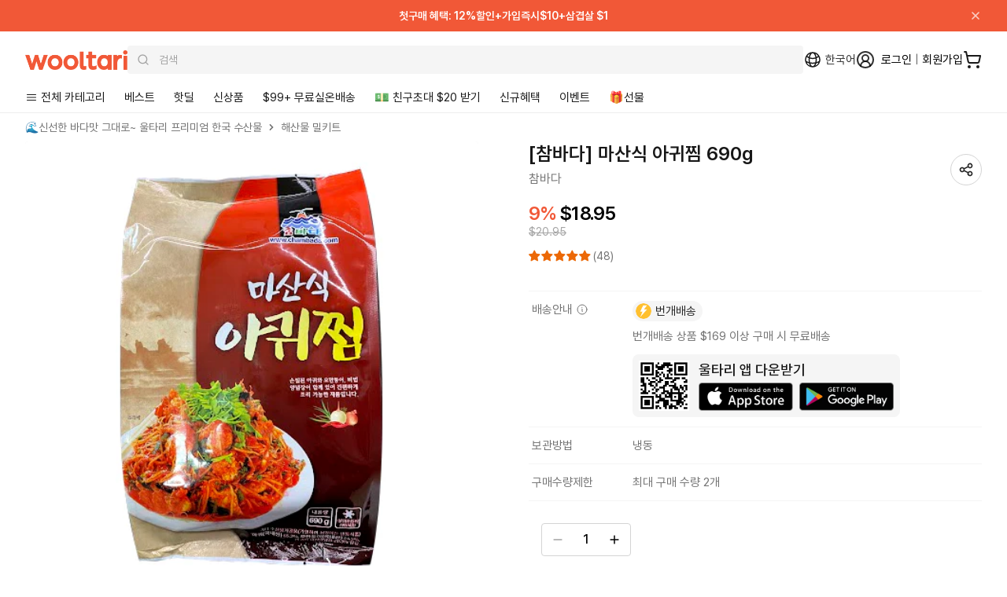

--- FILE ---
content_type: text/html; charset=utf-8
request_url: https://wooltariusa.com/products/steamed-monkfish
body_size: 104864
content:















<!doctype html>
<html lang="ko">
  <head>
    <title>참바다 마산식 아귀찜 | 울타리몰</title>
    <script>
      (function(){
        var payload = {
          customerId: null,
          customerEmail: null,
          locale: "ko",
          root_url: "\/"
        };
        function send(){
          try {
            if (window.ReactNativeWebView && window.ReactNativeWebView.postMessage) {
              window.ReactNativeWebView.postMessage(JSON.stringify({ type: "SESSION", payload: payload }));
              return true;
            }
          } catch (e) {}
          return false;
        }
        if (send()) return;
        var retried = false;
        function tryFlushOnce(){
          if (!retried) {
            retried = true;
            send();
          }
        }
        document.addEventListener('readystatechange', function(){
          if (document.readyState === 'interactive') tryFlushOnce();
        });
        window.addEventListener('load', tryFlushOnce);
      })();
    </script>

    <script>
      (function(){
        var basePayload = {
          customerId: null,
          customerEmail: null,
          root_url: "\/"
        };

        function send(type){
          try {
            if (window.ReactNativeWebView && window.ReactNativeWebView.postMessage) {
              var payload = Object.assign({}, basePayload, {
                url: window.location.href,
                path: window.location.pathname,
                timestamp: new Date().getTime()
              });

              window.ReactNativeWebView.postMessage(JSON.stringify({
                type: type,
                payload: payload
              }));
            }
          } catch (e) {
              window.ReactNativeWebView.postMessage(JSON.stringify({
                type: type,
                payload: e
              }));
          }
        }

        send('NAV_START');

        document.addEventListener('readystatechange', function(){
          if (document.readyState === 'interactive' || document.readyState === 'complete') {
            send('NAV_END');
          }
        });

        window.addEventListener('DOMContentLoaded', function(){
          send('NAV_END2');
        });

        function wrapHistory(type) {
          var original = history[type];
          return function() {
            var result = original.apply(this, arguments);

            send('NAV_START');

            setTimeout(function(){
                send('NAV_END');
            }, 500);

            return result;
          };
        }

        history.pushState = wrapHistory('pushState');
        history.replaceState = wrapHistory('replaceState');

        window.addEventListener('popstate', function() {
          send('NAV_START');
          setTimeout(function(){
            send('NAV_END');
          }, 500);
        });

      })();
    </script>

    <meta name="title" content="참바다 마산식 아귀찜 | 울타리몰">
    <meta name="keywords" content="울타리몰, Wooltari, 번개배송, K-Food">
    <meta charset="utf-8">
    <meta http-equiv="X-UA-Compatible" content="IE=edge">
    <meta name="viewport" content="width=device-width,initial-scale=1,maximum-scale=1.0,user-scalable=1">
    <meta name="theme-color" content="#ffffff">
    <meta name="appleid-signin-client-id" content="com.wooltariusa.shopify">
    <meta name="appleid-signin-scope" content="name email">
    <meta name="appleid-signin-redirect-uri" content="https://wooltariusa.com">
    <meta name="appleid-signin-state" content="919da2c4cb7dae55d2d57c0f11cc5843604ba9b9dbb0074098f29c060581f1ec">
    <meta name="appleid-signin-nonce" content="wooltariusa">
    <meta name="appleid-signin-use-popup" content="true">
    <meta
      name="google-signin-client_id"
      content="408201333939-qb2kfaq3djte2hhd9ch6rqk7te5ej9ve.apps.googleusercontent.com"
    >
    <meta name="description" content="참바다 마산식 아귀찜 미국 울타리몰에서 구매하실 수 있습니다.">
    <!-- /snippets/social-meta-tags.liquid -->
<meta property="og:site_name" content="Wooltari">
<meta property="og:url" content="https://wooltariusa.com/products/steamed-monkfish">
<meta property="og:title" content="참바다 마산식 아귀찜">
<meta property="og:type" content="product">
<meta property="og:description" content="참바다 마산식 아귀찜 미국 울타리몰에서 구매하실 수 있습니다."><meta property="og:image" content="http://wooltariusa.com/cdn/shop/files/masan_new_1.png?v=1737332108">
  <meta property="og:image:secure_url" content="https://wooltariusa.com/cdn/shop/files/masan_new_1.png?v=1737332108"><meta property="og:image:width" content="477">
  <meta property="og:image:height" content="625"><meta property="og:price:amount" content="18.95">
  <meta property="og:price:currency" content="USD">
<meta name="twitter:card" content="summary_large_image">
<meta name="twitter:title" content="참바다 마산식 아귀찜">
<meta name="twitter:description" content="참바다 마산식 아귀찜 미국 울타리몰에서 구매하실 수 있습니다.">

    
      <link rel="shortcut icon" href="//wooltariusa.com/cdn/shop/files/32x32.png?crop=center&height=32&v=1761837504&width=32" type="image/png">
    
    <link rel="canonical" href="https://wooltariusa.com/products/steamed-monkfish">
    <link rel="preconnect" href="https://cdn.shopify.com" crossorigin>
    <link rel="preconnect" href="https://static.klaviyo.com" crossorigin>
    <link rel="preconnect" href="https://cdn.langshop.app" crossorigin>
    <link href="//wooltariusa.com/cdn/shop/t/324/assets/Pretendard-Bold.subset.woff2?v=24314579166047095661760450813" as="font" type="font/woff2" crossorigin="">
    <link href="//wooltariusa.com/cdn/shop/t/324/assets/Pretendard-SemiBold.subset.woff2?v=15903842289450131041760450812" as="font" type="font/woff2" crossorigin="">
    <link href="//wooltariusa.com/cdn/shop/t/324/assets/Pretendard-Medium.subset.woff2?v=134088143724703022931760450809" as="font" type="font/woff2" crossorigin="">
    <link href="//wooltariusa.com/cdn/shop/t/324/assets/Pretendard-Regular.subset.woff2?v=58147813147552517991760450811" as="font" type="font/woff2" crossorigin="">
    <style data-shopify>
/* @font-face {
	font-family: 'Pretendard';
	font-weight: 900;
	font-display: swap;
	src: url('//wooltariusa.com/cdn/shop/t/324/assets/Pretendard-Black.subset.woff2?v=12601504837624029491760450812') format('woff2'), url('//wooltariusa.com/cdn/shop/t/324/assets/Pretendard-Black.subset.woff?v=144192079559573944061760450811') format('woff');
}

@font-face {
	font-family: 'Pretendard';
	font-weight: 800;
	font-display: swap;
	src: url('//wooltariusa.com/cdn/shop/t/324/assets/Pretendard-ExtraBold.subset.woff2?v=9693223398723019581760450813') format('woff2'), url('//wooltariusa.com/cdn/shop/t/324/assets/Pretendard-ExtraBold.subset.woff?v=15336291704370204071760450813') format('woff');
} */

@font-face {
	font-family: 'Pretendard';
	font-weight: 700;
	font-display: swap;
	src: url('//wooltariusa.com/cdn/shop/t/324/assets/Pretendard-Bold.subset.woff2?v=24314579166047095661760450813') format('woff2'), url('//wooltariusa.com/cdn/shop/t/324/assets/Pretendard-Bold.subset.woff?v=21848251221954608761760450812') format('woff');
}

@font-face {
	font-family: 'Pretendard';
	font-weight: 600;
	font-display: swap;
	src: url('//wooltariusa.com/cdn/shop/t/324/assets/Pretendard-SemiBold.subset.woff2?v=15903842289450131041760450812') format('woff2'), url('//wooltariusa.com/cdn/shop/t/324/assets/Pretendard-SemiBold.subset.woff?v=17801677041214788071760450811') format('woff');
}

@font-face {
	font-family: 'Pretendard';
	font-weight: 500;
	font-display: swap;
	src: url('//wooltariusa.com/cdn/shop/t/324/assets/Pretendard-Medium.subset.woff2?v=134088143724703022931760450809') format('woff2'), url('//wooltariusa.com/cdn/shop/t/324/assets/Pretendard-Medium.subset.woff?v=23437269687328249271760450808') format('woff');
}

@font-face {
	font-family: 'Pretendard';
	font-weight: 400;
	font-display: swap;
	src: url('//wooltariusa.com/cdn/shop/t/324/assets/Pretendard-Regular.subset.woff2?v=58147813147552517991760450811') format('woff2'), url('//wooltariusa.com/cdn/shop/t/324/assets/Pretendard-Regular.subset.woff?v=25480142288045918871760450810') format('woff');
}

/* @font-face {
	font-family: 'Pretendard';
	font-weight: 300;
	font-display: swap;
	src: url('//wooltariusa.com/cdn/shop/t/324/assets/Pretendard-Light.subset.woff2?v=162751238044780500491760450808') format('woff2'), url('//wooltariusa.com/cdn/shop/t/324/assets/Pretendard-Light.subset.woff?v=37488680036992890451760450807') format('woff');
} */

/* @font-face {
	font-family: 'Pretendard';
	font-weight: 200;
	font-display: swap;
	src: url('//wooltariusa.com/cdn/shop/t/324/assets/Pretendard-ExtraLight.subset.woff2?v=61383786342948575701760450814') format('woff2'), url('//wooltariusa.com/cdn/shop/t/324/assets/Pretendard-ExtraLight.subset.woff?v=71878877995789163151760450814') format('woff');
}

@font-face {
	font-family: 'Pretendard';
	font-weight: 100;
	font-display: swap;
	src: url('//wooltariusa.com/cdn/shop/t/324/assets/Pretendard-Thin.subset.woff2?v=175235388213991958401760450812') format('woff2'), url('//wooltariusa.com/cdn/shop/t/324/assets/Pretendard-Thin.subset.woff?v=121873673600721877201760450812') format('woff');
} */
</style>
    

<script type="text/javascript">
  
    window.SHG_CUSTOMER = null;
  
</script>








    <!-- Twitter conversion tracking base code -->
    <script>
      !(function (e, t, n, s, u, a) {
        e.twq ||
          ((s = e.twq =
            function () {
              s.exe ? s.exe.apply(s, arguments) : s.queue.push(arguments);
            }),
          (s.version = "1.1"),
          (s.queue = []),
          (u = t.createElement(n)),
          (u.async = !0),
          (u.src = "https://static.ads-twitter.com/uwt.js"),
          (a = t.getElementsByTagName(n)[0]),
          a.parentNode.insertBefore(u, a));
      })(window, document, "script");
      twq("config", "od7mn");
    </script>
    <!-- End Twitter conversion tracking base code -->
    <script
      type="text/javascript"
      src="https://appleid.cdn-apple.com/appleauth/static/jsapi/appleid/1/en_US/appleid.auth.js"
      async
    ></script>
    
      <script
        src="https://t1.kakaocdn.net/kakao_js_sdk/2.2.0/kakao.min.js"
        integrity="sha384-x+WG2i7pOR+oWb6O5GV5f1KN2Ko6N7PTGPS7UlasYWNxZMKQA63Cj/B2lbUmUfuC"
        crossorigin="anonymous"
      ></script>
      <script>
        Kakao.init("a3ad3bab768e2f2b520d0cbe10cb5734");
      </script>
      
<!-- Start of Judge.me Core -->
<link rel="dns-prefetch" href="https://cdn.judge.me/">
<script data-cfasync='false' class='jdgm-settings-script'>window.jdgmSettings={"pagination":5,"disable_web_reviews":false,"badge_no_review_text":"(0)","badge_n_reviews_text":"({{ n }})","badge_star_color":"#ec6806","hide_badge_preview_if_no_reviews":false,"badge_hide_text":false,"enforce_center_preview_badge":false,"widget_title":"{{ product_name }}","widget_open_form_text":"Write a review","widget_close_form_text":"Cancel review","widget_refresh_page_text":"Refresh page","widget_summary_text":"Based on {{ number_of_reviews }} reviews","widget_no_review_text":"Be the first to write a review","widget_name_field_text":"Display name","widget_verified_name_field_text":"Verified Name (public)","widget_name_placeholder_text":"Display name","widget_required_field_error_text":"This field is required.","widget_email_field_text":"Email address","widget_verified_email_field_text":"Verified Email (private, can not be edited)","widget_email_placeholder_text":"Your email address","widget_email_field_error_text":"Please enter a valid email address.","widget_rating_field_text":"Rating","widget_review_title_field_text":"Review Title","widget_review_title_placeholder_text":"Give your review a title","widget_review_body_field_text":"Review content","widget_review_body_placeholder_text":"Start writing here...","widget_pictures_field_text":"Picture/Video","widget_submit_review_text":"Submit Review","widget_submit_verified_review_text":"Submit Verified Review","widget_submit_success_msg_with_auto_publish":"Thank you! Please refresh the page in a few moments to see your review. You can remove or edit your review by logging into \u003ca href='https://judge.me/login' target='_blank' rel='nofollow noopener'\u003eJudge.me\u003c/a\u003e","widget_submit_success_msg_no_auto_publish":"Thank you! Your review will be published as soon as it is approved by the shop admin. You can remove or edit your review by logging into \u003ca href='https://judge.me/login' target='_blank' rel='nofollow noopener'\u003eJudge.me\u003c/a\u003e","widget_show_default_reviews_out_of_total_text":"Showing {{ n_reviews_shown }} out of {{ n_reviews }} reviews.","widget_show_all_link_text":"Show all","widget_show_less_link_text":"Show less","widget_author_said_text":"{{ reviewer_name }} said:","widget_days_text":"{{ n }} days ago","widget_weeks_text":"{{ n }} week/weeks ago","widget_months_text":"{{ n }} month/months ago","widget_years_text":"{{ n }} year/years ago","widget_yesterday_text":"Yesterday","widget_today_text":"Today","widget_replied_text":"🎁 울타리 답글","widget_read_more_text":"Read more","widget_reviewer_name_as_initial":"all_initials","widget_rating_filter_color":"#F15837","widget_rating_filter_see_all_text":"See all reviews","widget_sorting_most_recent_text":"Most Recent","widget_sorting_highest_rating_text":"Highest Rating","widget_sorting_lowest_rating_text":"Lowest Rating","widget_sorting_with_pictures_text":"Only Pictures","widget_sorting_most_helpful_text":"Most Helpful","widget_open_question_form_text":"Ask a question","widget_reviews_subtab_text":"Reviews","widget_questions_subtab_text":"Questions","widget_question_label_text":"Question","widget_answer_label_text":"Answer","widget_question_placeholder_text":"Write your question here","widget_submit_question_text":"Submit Question","widget_question_submit_success_text":"Thank you for your question! We will notify you once it gets answered.","widget_star_color":"#F15837","verified_badge_text":"Verified","verified_badge_bg_color":"#F15837","verified_badge_text_color":"","verified_badge_placement":"removed","widget_review_max_height":"","widget_hide_border":true,"widget_social_share":false,"widget_thumb":false,"widget_review_location_show":false,"widget_location_format":"country_iso_code","all_reviews_include_out_of_store_products":true,"all_reviews_out_of_store_text":"(out of store)","all_reviews_pagination":100,"all_reviews_product_name_prefix_text":"about","enable_review_pictures":true,"enable_question_anwser":false,"widget_theme":"","review_date_format":"mm/dd/yyyy","default_sort_method":"highest-rating","widget_product_reviews_subtab_text":"Product Reviews","widget_shop_reviews_subtab_text":"Shop Reviews","widget_other_products_reviews_text":"Reviews for other products","widget_store_reviews_subtab_text":"Store reviews","widget_no_store_reviews_text":"This store hasn't received any reviews yet","widget_web_restriction_product_reviews_text":"This product hasn't received any reviews yet","widget_no_items_text":"No items found","widget_show_more_text":"Show more","widget_write_a_store_review_text":"Write a Store Review","widget_other_languages_heading":"Reviews in Other Languages","widget_translate_review_text":"Translate review to {{ language }}","widget_translating_review_text":"Translating...","widget_show_original_translation_text":"Show original ({{ language }})","widget_translate_review_failed_text":"Review couldn't be translated.","widget_translate_review_retry_text":"Retry","widget_translate_review_try_again_later_text":"Try again later","show_product_url_for_grouped_product":false,"widget_sorting_pictures_first_text":"Pictures First","show_pictures_on_all_rev_page_mobile":false,"show_pictures_on_all_rev_page_desktop":false,"floating_tab_hide_mobile_install_preference":false,"floating_tab_button_name":"★ Reviews","floating_tab_title":"Let customers speak for us","floating_tab_button_color":"","floating_tab_button_background_color":"","floating_tab_url":"","floating_tab_url_enabled":true,"floating_tab_tab_style":"text","all_reviews_text_badge_text":"Customers rate us {{ shop.metafields.judgeme.all_reviews_rating | round: 1 }}/5 based on {{ shop.metafields.judgeme.all_reviews_count }} reviews.","all_reviews_text_badge_text_branded_style":"{{ shop.metafields.judgeme.all_reviews_rating | round: 1 }} out of 5 stars based on {{ shop.metafields.judgeme.all_reviews_count }} reviews","is_all_reviews_text_badge_a_link":false,"show_stars_for_all_reviews_text_badge":false,"all_reviews_text_badge_url":"","all_reviews_text_style":"text","all_reviews_text_color_style":"judgeme_brand_color","all_reviews_text_color":"#108474","all_reviews_text_show_jm_brand":true,"featured_carousel_show_header":true,"featured_carousel_title":"울타리 고객님들의 실시간 상품리뷰 ⭐⭐⭐⭐⭐","testimonials_carousel_title":"Customers are saying","videos_carousel_title":"Real customer stories","cards_carousel_title":"Customers are saying","featured_carousel_count_text":"누적 {{ n }} 개","featured_carousel_add_link_to_all_reviews_page":false,"featured_carousel_url":"","featured_carousel_show_images":true,"featured_carousel_autoslide_interval":5,"featured_carousel_arrows_on_the_sides":true,"featured_carousel_height":250,"featured_carousel_width":100,"featured_carousel_image_size":200,"featured_carousel_image_height":250,"featured_carousel_arrow_color":"#eeeeee","verified_count_badge_style":"vintage","verified_count_badge_orientation":"horizontal","verified_count_badge_color_style":"judgeme_brand_color","verified_count_badge_color":"#108474","is_verified_count_badge_a_link":false,"verified_count_badge_url":"","verified_count_badge_show_jm_brand":true,"widget_rating_preset_default":5,"widget_first_sub_tab":"product-reviews","widget_show_histogram":true,"widget_histogram_use_custom_color":true,"widget_pagination_use_custom_color":false,"widget_star_use_custom_color":true,"widget_verified_badge_use_custom_color":false,"widget_write_review_use_custom_color":false,"picture_reminder_submit_button":"Upload Pictures","enable_review_videos":false,"mute_video_by_default":false,"widget_sorting_videos_first_text":"Videos First","widget_review_pending_text":"Pending","featured_carousel_items_for_large_screen":5,"social_share_options_order":"Facebook,Twitter","remove_microdata_snippet":true,"disable_json_ld":false,"enable_json_ld_products":false,"preview_badge_show_question_text":false,"preview_badge_no_question_text":"No questions","preview_badge_n_question_text":"{{ number_of_questions }} question/questions","qa_badge_show_icon":false,"qa_badge_position":"same-row","remove_judgeme_branding":false,"widget_add_search_bar":false,"widget_search_bar_placeholder":"Search","widget_sorting_verified_only_text":"Verified only","featured_carousel_theme":"aligned","featured_carousel_show_rating":true,"featured_carousel_show_title":false,"featured_carousel_show_body":true,"featured_carousel_show_date":false,"featured_carousel_show_reviewer":false,"featured_carousel_show_product":true,"featured_carousel_header_background_color":"#108474","featured_carousel_header_text_color":"#ffffff","featured_carousel_name_product_separator":"reviewed","featured_carousel_full_star_background":"#108474","featured_carousel_empty_star_background":"#dadada","featured_carousel_vertical_theme_background":"#f9fafb","featured_carousel_verified_badge_enable":false,"featured_carousel_verified_badge_color":"#108474","featured_carousel_border_style":"round","featured_carousel_review_line_length_limit":3,"featured_carousel_more_reviews_button_text":"Read more reviews","featured_carousel_view_product_button_text":"View product","all_reviews_page_load_reviews_on":"scroll","all_reviews_page_load_more_text":"Load More Reviews","disable_fb_tab_reviews":false,"enable_ajax_cdn_cache":false,"widget_public_name_text":"displayed publicly like","default_reviewer_name":"John Smith","default_reviewer_name_has_non_latin":true,"widget_reviewer_anonymous":"Anonymous","medals_widget_title":"Judge.me Review Medals","medals_widget_background_color":"#f9fafb","medals_widget_position":"footer_all_pages","medals_widget_border_color":"#f9fafb","medals_widget_verified_text_position":"left","medals_widget_use_monochromatic_version":false,"medals_widget_elements_color":"#108474","show_reviewer_avatar":false,"widget_invalid_yt_video_url_error_text":"Not a YouTube video URL","widget_max_length_field_error_text":"Please enter no more than {0} characters.","widget_show_country_flag":false,"widget_show_collected_via_shop_app":true,"widget_verified_by_shop_badge_style":"light","widget_verified_by_shop_text":"Verified by Shop","widget_show_photo_gallery":true,"widget_load_with_code_splitting":true,"widget_ugc_install_preference":false,"widget_ugc_title":"Made by us, Shared by you","widget_ugc_subtitle":"Tag us to see your picture featured in our page","widget_ugc_arrows_color":"#ffffff","widget_ugc_primary_button_text":"Buy Now","widget_ugc_primary_button_background_color":"#108474","widget_ugc_primary_button_text_color":"#ffffff","widget_ugc_primary_button_border_width":"0","widget_ugc_primary_button_border_style":"none","widget_ugc_primary_button_border_color":"#108474","widget_ugc_primary_button_border_radius":"25","widget_ugc_secondary_button_text":"Load More","widget_ugc_secondary_button_background_color":"#ffffff","widget_ugc_secondary_button_text_color":"#108474","widget_ugc_secondary_button_border_width":"2","widget_ugc_secondary_button_border_style":"solid","widget_ugc_secondary_button_border_color":"#108474","widget_ugc_secondary_button_border_radius":"25","widget_ugc_reviews_button_text":"View Reviews","widget_ugc_reviews_button_background_color":"#ffffff","widget_ugc_reviews_button_text_color":"#108474","widget_ugc_reviews_button_border_width":"2","widget_ugc_reviews_button_border_style":"solid","widget_ugc_reviews_button_border_color":"#108474","widget_ugc_reviews_button_border_radius":"25","widget_ugc_reviews_button_link_to":"judgeme-reviews-page","widget_ugc_show_post_date":true,"widget_ugc_max_width":"800","widget_rating_metafield_value_type":true,"widget_primary_color":"#F15837","widget_enable_secondary_color":true,"widget_secondary_color":"#e5e7eb","widget_summary_average_rating_text":"{{ average_rating }} out of 5","widget_media_grid_title":"Customer photos","widget_media_grid_see_more_text":"See more","widget_round_style":true,"widget_show_product_medals":false,"widget_verified_by_judgeme_text":"Verified by Judge.me","widget_show_store_medals":true,"widget_verified_by_judgeme_text_in_store_medals":"Verified by Judge.me","widget_media_field_exceed_quantity_message":"Sorry, we can only accept {{ max_media }} for one review.","widget_media_field_exceed_limit_message":"{{ file_name }} is too large, please select a {{ media_type }} less than {{ size_limit }}MB.","widget_review_submitted_text":"Review Submitted!","widget_question_submitted_text":"Question Submitted!","widget_close_form_text_question":"Cancel","widget_write_your_answer_here_text":"Write your answer here","widget_enabled_branded_link":true,"widget_show_collected_by_judgeme":false,"widget_reviewer_name_color":"#F15837","widget_write_review_text_color":"","widget_write_review_bg_color":"#F15837","widget_collected_by_judgeme_text":"collected by Judge.me","widget_pagination_type":"standard","widget_load_more_text":"Load More","widget_load_more_color":"#108474","widget_full_review_text":"Full Review","widget_read_more_reviews_text":"Read More Reviews","widget_read_questions_text":"Read Questions","widget_questions_and_answers_text":"Questions \u0026 Answers","widget_verified_by_text":"Verified by","widget_verified_text":"Verified","widget_number_of_reviews_text":"{{ number_of_reviews }} reviews","widget_back_button_text":"Back","widget_next_button_text":"Next","widget_custom_forms_filter_button":"Filters","custom_forms_style":"vertical","widget_show_review_information":false,"how_reviews_are_collected":"How reviews are collected?","widget_show_review_keywords":false,"widget_gdpr_statement":"How we use your data: We'll only contact you about the review you left, and only if necessary. By submitting your review, you agree to Judge.me's \u003ca href='https://judge.me/terms' target='_blank' rel='nofollow noopener'\u003eterms\u003c/a\u003e, \u003ca href='https://judge.me/privacy' target='_blank' rel='nofollow noopener'\u003eprivacy\u003c/a\u003e and \u003ca href='https://judge.me/content-policy' target='_blank' rel='nofollow noopener'\u003econtent\u003c/a\u003e policies.","widget_multilingual_sorting_enabled":false,"widget_translate_review_content_enabled":false,"widget_translate_review_content_method":"manual","popup_widget_review_selection":"automatically_with_pictures","popup_widget_round_border_style":true,"popup_widget_show_title":true,"popup_widget_show_body":true,"popup_widget_show_reviewer":false,"popup_widget_show_product":true,"popup_widget_show_pictures":true,"popup_widget_use_review_picture":true,"popup_widget_show_on_home_page":true,"popup_widget_show_on_product_page":true,"popup_widget_show_on_collection_page":true,"popup_widget_show_on_cart_page":true,"popup_widget_position":"bottom_left","popup_widget_first_review_delay":5,"popup_widget_duration":5,"popup_widget_interval":5,"popup_widget_review_count":5,"popup_widget_hide_on_mobile":true,"review_snippet_widget_round_border_style":true,"review_snippet_widget_card_color":"#FFFFFF","review_snippet_widget_slider_arrows_background_color":"#FFFFFF","review_snippet_widget_slider_arrows_color":"#000000","review_snippet_widget_star_color":"#108474","show_product_variant":false,"all_reviews_product_variant_label_text":"Variant: ","widget_show_verified_branding":false,"widget_ai_summary_title":"Customers say","widget_ai_summary_disclaimer":"AI-powered review summary based on recent customer reviews","widget_show_ai_summary":false,"widget_show_ai_summary_bg":false,"widget_show_review_title_input":true,"redirect_reviewers_invited_via_email":"review_widget","request_store_review_after_product_review":false,"request_review_other_products_in_order":false,"review_form_color_scheme":"default","review_form_corner_style":"square","review_form_star_color":{},"review_form_text_color":"#333333","review_form_background_color":"#ffffff","review_form_field_background_color":"#fafafa","review_form_button_color":{},"review_form_button_text_color":"#ffffff","review_form_modal_overlay_color":"#000000","review_content_screen_title_text":"How would you rate this product?","review_content_introduction_text":"We would love it if you would share a bit about your experience.","store_review_form_title_text":"How would you rate this store?","store_review_form_introduction_text":"We would love it if you would share a bit about your experience.","show_review_guidance_text":true,"one_star_review_guidance_text":"Poor","five_star_review_guidance_text":"Great","customer_information_screen_title_text":"About you","customer_information_introduction_text":"Please tell us more about you.","custom_questions_screen_title_text":"Your experience in more detail","custom_questions_introduction_text":"Here are a few questions to help us understand more about your experience.","review_submitted_screen_title_text":"Thanks for your review!","review_submitted_screen_thank_you_text":"We are processing it and it will appear on the store soon.","review_submitted_screen_email_verification_text":"Please confirm your email by clicking the link we just sent you. This helps us keep reviews authentic.","review_submitted_request_store_review_text":"Would you like to share your experience of shopping with us?","review_submitted_review_other_products_text":"Would you like to review these products?","store_review_screen_title_text":"Would you like to share your experience of shopping with us?","store_review_introduction_text":"We value your feedback and use it to improve. Please share any thoughts or suggestions you have.","reviewer_media_screen_title_picture_text":"Share a picture","reviewer_media_introduction_picture_text":"Upload a photo to support your review.","reviewer_media_screen_title_video_text":"Share a video","reviewer_media_introduction_video_text":"Upload a video to support your review.","reviewer_media_screen_title_picture_or_video_text":"Share a picture or video","reviewer_media_introduction_picture_or_video_text":"Upload a photo or video to support your review.","reviewer_media_youtube_url_text":"Paste your Youtube URL here","advanced_settings_next_step_button_text":"Next","advanced_settings_close_review_button_text":"Close","modal_write_review_flow":false,"write_review_flow_required_text":"Required","write_review_flow_privacy_message_text":"We respect your privacy.","write_review_flow_anonymous_text":"Post review as anonymous","write_review_flow_visibility_text":"This won't be visible to other customers.","write_review_flow_multiple_selection_help_text":"Select as many as you like","write_review_flow_single_selection_help_text":"Select one option","write_review_flow_required_field_error_text":"This field is required","write_review_flow_invalid_email_error_text":"Please enter a valid email address","write_review_flow_max_length_error_text":"Max. {{ max_length }} characters.","write_review_flow_media_upload_text":"\u003cb\u003eClick to upload\u003c/b\u003e or drag and drop","write_review_flow_gdpr_statement":"We'll only contact you about your review if necessary. By submitting your review, you agree to our \u003ca href='https://judge.me/terms' target='_blank' rel='nofollow noopener'\u003eterms and conditions\u003c/a\u003e and \u003ca href='https://judge.me/privacy' target='_blank' rel='nofollow noopener'\u003eprivacy policy\u003c/a\u003e.","rating_only_reviews_enabled":false,"show_negative_reviews_help_screen":false,"new_review_flow_help_screen_rating_threshold":3,"negative_review_resolution_screen_title_text":"Tell us more","negative_review_resolution_text":"Your experience matters to us. If there were issues with your purchase, we're here to help. Feel free to reach out to us, we'd love the opportunity to make things right.","negative_review_resolution_button_text":"Contact us","negative_review_resolution_proceed_with_review_text":"Leave a review","negative_review_resolution_subject":"Issue with purchase from {{ shop_name }}.{{ order_name }}","preview_badge_collection_page_install_status":false,"widget_review_custom_css":"","preview_badge_custom_css":"","preview_badge_stars_count":"5-stars","featured_carousel_custom_css":"","floating_tab_custom_css":"","all_reviews_widget_custom_css":"","medals_widget_custom_css":"","verified_badge_custom_css":"","all_reviews_text_custom_css":"","transparency_badges_collected_via_store_invite":false,"transparency_badges_from_another_provider":false,"transparency_badges_collected_from_store_visitor":false,"transparency_badges_collected_by_verified_review_provider":false,"transparency_badges_earned_reward":false,"transparency_badges_collected_via_store_invite_text":"Review collected via store invitation","transparency_badges_from_another_provider_text":"Review collected from another provider","transparency_badges_collected_from_store_visitor_text":"Review collected from a store visitor","transparency_badges_written_in_google_text":"Review written in Google","transparency_badges_written_in_etsy_text":"Review written in Etsy","transparency_badges_written_in_shop_app_text":"Review written in Shop App","transparency_badges_earned_reward_text":"Review earned a reward for future purchase","product_review_widget_per_page":10,"widget_store_review_label_text":"Review about the store","checkout_comment_extension_title_on_product_page":"Customer Comments","checkout_comment_extension_num_latest_comment_show":5,"checkout_comment_extension_format":"name_and_timestamp","checkout_comment_customer_name":"last_initial","checkout_comment_comment_notification":true,"preview_badge_collection_page_install_preference":true,"preview_badge_home_page_install_preference":true,"preview_badge_product_page_install_preference":true,"review_widget_install_preference":"","review_carousel_install_preference":false,"floating_reviews_tab_install_preference":"none","verified_reviews_count_badge_install_preference":false,"all_reviews_text_install_preference":false,"review_widget_best_location":true,"judgeme_medals_install_preference":false,"review_widget_revamp_enabled":false,"review_widget_qna_enabled":false,"review_widget_header_theme":"minimal","review_widget_widget_title_enabled":true,"review_widget_header_text_size":"medium","review_widget_header_text_weight":"regular","review_widget_average_rating_style":"compact","review_widget_bar_chart_enabled":true,"review_widget_bar_chart_type":"numbers","review_widget_bar_chart_style":"standard","review_widget_expanded_media_gallery_enabled":false,"review_widget_reviews_section_theme":"standard","review_widget_image_style":"thumbnails","review_widget_review_image_ratio":"square","review_widget_stars_size":"medium","review_widget_verified_badge":"standard_text","review_widget_review_title_text_size":"medium","review_widget_review_text_size":"medium","review_widget_review_text_length":"medium","review_widget_number_of_columns_desktop":3,"review_widget_carousel_transition_speed":5,"review_widget_custom_questions_answers_display":"always","review_widget_button_text_color":"#FFFFFF","review_widget_text_color":"#000000","review_widget_lighter_text_color":"#7B7B7B","review_widget_corner_styling":"soft","review_widget_review_word_singular":"review","review_widget_review_word_plural":"reviews","review_widget_voting_label":"Helpful?","review_widget_shop_reply_label":"Reply from {{ shop_name }}:","review_widget_filters_title":"Filters","qna_widget_question_word_singular":"Question","qna_widget_question_word_plural":"Questions","qna_widget_answer_reply_label":"Answer from {{ answerer_name }}:","qna_content_screen_title_text":"Ask a question about this product","qna_widget_question_required_field_error_text":"Please enter your question.","qna_widget_flow_gdpr_statement":"We'll only contact you about your question if necessary. By submitting your question, you agree to our \u003ca href='https://judge.me/terms' target='_blank' rel='nofollow noopener'\u003eterms and conditions\u003c/a\u003e and \u003ca href='https://judge.me/privacy' target='_blank' rel='nofollow noopener'\u003eprivacy policy\u003c/a\u003e.","qna_widget_question_submitted_text":"Thanks for your question!","qna_widget_close_form_text_question":"Close","qna_widget_question_submit_success_text":"We’ll notify you by email when your question is answered.","all_reviews_widget_v2025_enabled":false,"all_reviews_widget_v2025_header_theme":"default","all_reviews_widget_v2025_widget_title_enabled":true,"all_reviews_widget_v2025_header_text_size":"medium","all_reviews_widget_v2025_header_text_weight":"regular","all_reviews_widget_v2025_average_rating_style":"compact","all_reviews_widget_v2025_bar_chart_enabled":true,"all_reviews_widget_v2025_bar_chart_type":"numbers","all_reviews_widget_v2025_bar_chart_style":"standard","all_reviews_widget_v2025_expanded_media_gallery_enabled":false,"all_reviews_widget_v2025_show_store_medals":true,"all_reviews_widget_v2025_show_photo_gallery":true,"all_reviews_widget_v2025_show_review_keywords":false,"all_reviews_widget_v2025_show_ai_summary":false,"all_reviews_widget_v2025_show_ai_summary_bg":false,"all_reviews_widget_v2025_add_search_bar":false,"all_reviews_widget_v2025_default_sort_method":"most-recent","all_reviews_widget_v2025_reviews_per_page":10,"all_reviews_widget_v2025_reviews_section_theme":"default","all_reviews_widget_v2025_image_style":"thumbnails","all_reviews_widget_v2025_review_image_ratio":"square","all_reviews_widget_v2025_stars_size":"medium","all_reviews_widget_v2025_verified_badge":"bold_badge","all_reviews_widget_v2025_review_title_text_size":"medium","all_reviews_widget_v2025_review_text_size":"medium","all_reviews_widget_v2025_review_text_length":"medium","all_reviews_widget_v2025_number_of_columns_desktop":3,"all_reviews_widget_v2025_carousel_transition_speed":5,"all_reviews_widget_v2025_custom_questions_answers_display":"always","all_reviews_widget_v2025_show_product_variant":false,"all_reviews_widget_v2025_show_reviewer_avatar":true,"all_reviews_widget_v2025_reviewer_name_as_initial":"","all_reviews_widget_v2025_review_location_show":false,"all_reviews_widget_v2025_location_format":"","all_reviews_widget_v2025_show_country_flag":false,"all_reviews_widget_v2025_verified_by_shop_badge_style":"light","all_reviews_widget_v2025_social_share":false,"all_reviews_widget_v2025_social_share_options_order":"Facebook,Twitter,LinkedIn,Pinterest","all_reviews_widget_v2025_pagination_type":"standard","all_reviews_widget_v2025_button_text_color":"#FFFFFF","all_reviews_widget_v2025_text_color":"#000000","all_reviews_widget_v2025_lighter_text_color":"#7B7B7B","all_reviews_widget_v2025_corner_styling":"soft","all_reviews_widget_v2025_title":"Customer reviews","all_reviews_widget_v2025_ai_summary_title":"Customers say about this store","all_reviews_widget_v2025_no_review_text":"Be the first to write a review","platform":"shopify","branding_url":"https://app.judge.me/reviews/stores/wooltariusa.com","branding_text":"Powered by Judge.me","locale":"en","reply_name":"Wooltari","widget_version":"3.0","footer":true,"autopublish":true,"review_dates":true,"enable_custom_form":false,"shop_use_review_site":true,"shop_locale":"en","enable_multi_locales_translations":true,"show_review_title_input":true,"review_verification_email_status":"never","can_be_branded":true,"reply_name_text":"🎁 Wooltari "};</script> <style class='jdgm-settings-style'>.jdgm-xx{left:0}:root{--jdgm-primary-color: #F15837;--jdgm-secondary-color: #e5e7eb;--jdgm-star-color: #F15837;--jdgm-write-review-text-color: white;--jdgm-write-review-bg-color: #F15837;--jdgm-paginate-color: #F15837;--jdgm-border-radius: 10;--jdgm-reviewer-name-color: #F15837}.jdgm-histogram__bar-content{background-color:#F15837}.jdgm-rev[data-verified-buyer=true] .jdgm-rev__icon.jdgm-rev__icon:after,.jdgm-rev__buyer-badge.jdgm-rev__buyer-badge{color:white;background-color:#F15837}.jdgm-review-widget--small .jdgm-gallery.jdgm-gallery .jdgm-gallery__thumbnail-link:nth-child(8) .jdgm-gallery__thumbnail-wrapper.jdgm-gallery__thumbnail-wrapper:before{content:"See more"}@media only screen and (min-width: 768px){.jdgm-gallery.jdgm-gallery .jdgm-gallery__thumbnail-link:nth-child(8) .jdgm-gallery__thumbnail-wrapper.jdgm-gallery__thumbnail-wrapper:before{content:"See more"}}.jdgm-preview-badge .jdgm-star.jdgm-star{color:#ec6806}.jdgm-rev .jdgm-rev__icon{display:none !important}.jdgm-widget.jdgm-all-reviews-widget,.jdgm-widget .jdgm-rev-widg{border:none;padding:0}.jdgm-author-fullname{display:none !important}.jdgm-author-last-initial{display:none !important}.jdgm-rev-widg__title{visibility:hidden}.jdgm-rev-widg__summary-text{visibility:hidden}.jdgm-prev-badge__text{visibility:hidden}.jdgm-rev__prod-link-prefix:before{content:'about'}.jdgm-rev__variant-label:before{content:'Variant: '}.jdgm-rev__out-of-store-text:before{content:'(out of store)'}@media only screen and (min-width: 768px){.jdgm-rev__pics .jdgm-rev_all-rev-page-picture-separator,.jdgm-rev__pics .jdgm-rev__product-picture{display:none}}@media only screen and (max-width: 768px){.jdgm-rev__pics .jdgm-rev_all-rev-page-picture-separator,.jdgm-rev__pics .jdgm-rev__product-picture{display:none}}.jdgm-verified-count-badget[data-from-snippet="true"]{display:none !important}.jdgm-carousel-wrapper[data-from-snippet="true"]{display:none !important}.jdgm-all-reviews-text[data-from-snippet="true"]{display:none !important}.jdgm-medals-section[data-from-snippet="true"]{display:none !important}.jdgm-ugc-media-wrapper[data-from-snippet="true"]{display:none !important}.jdgm-rev__transparency-badge[data-badge-type="review_collected_via_store_invitation"]{display:none !important}.jdgm-rev__transparency-badge[data-badge-type="review_collected_from_another_provider"]{display:none !important}.jdgm-rev__transparency-badge[data-badge-type="review_collected_from_store_visitor"]{display:none !important}.jdgm-rev__transparency-badge[data-badge-type="review_written_in_etsy"]{display:none !important}.jdgm-rev__transparency-badge[data-badge-type="review_written_in_google_business"]{display:none !important}.jdgm-rev__transparency-badge[data-badge-type="review_written_in_shop_app"]{display:none !important}.jdgm-rev__transparency-badge[data-badge-type="review_earned_for_future_purchase"]{display:none !important}.jdgm-review-snippet-widget .jdgm-rev-snippet-widget__cards-container .jdgm-rev-snippet-card{border-radius:8px;background:#fff}.jdgm-review-snippet-widget .jdgm-rev-snippet-widget__cards-container .jdgm-rev-snippet-card__rev-rating .jdgm-star{color:#108474}.jdgm-review-snippet-widget .jdgm-rev-snippet-widget__prev-btn,.jdgm-review-snippet-widget .jdgm-rev-snippet-widget__next-btn{border-radius:50%;background:#fff}.jdgm-review-snippet-widget .jdgm-rev-snippet-widget__prev-btn>svg,.jdgm-review-snippet-widget .jdgm-rev-snippet-widget__next-btn>svg{fill:#000}.jdgm-full-rev-modal.rev-snippet-widget .jm-mfp-container .jm-mfp-content,.jdgm-full-rev-modal.rev-snippet-widget .jm-mfp-container .jdgm-full-rev__icon,.jdgm-full-rev-modal.rev-snippet-widget .jm-mfp-container .jdgm-full-rev__pic-img,.jdgm-full-rev-modal.rev-snippet-widget .jm-mfp-container .jdgm-full-rev__reply{border-radius:8px}.jdgm-full-rev-modal.rev-snippet-widget .jm-mfp-container .jdgm-full-rev[data-verified-buyer="true"] .jdgm-full-rev__icon::after{border-radius:8px}.jdgm-full-rev-modal.rev-snippet-widget .jm-mfp-container .jdgm-full-rev .jdgm-rev__buyer-badge{border-radius:calc( 8px / 2 )}.jdgm-full-rev-modal.rev-snippet-widget .jm-mfp-container .jdgm-full-rev .jdgm-full-rev__replier::before{content:'Wooltari'}.jdgm-full-rev-modal.rev-snippet-widget .jm-mfp-container .jdgm-full-rev .jdgm-full-rev__product-button{border-radius:calc( 8px * 6 )}
</style> <style class='jdgm-settings-style'></style>

  
  
  
  <style class='jdgm-miracle-styles'>
  @-webkit-keyframes jdgm-spin{0%{-webkit-transform:rotate(0deg);-ms-transform:rotate(0deg);transform:rotate(0deg)}100%{-webkit-transform:rotate(359deg);-ms-transform:rotate(359deg);transform:rotate(359deg)}}@keyframes jdgm-spin{0%{-webkit-transform:rotate(0deg);-ms-transform:rotate(0deg);transform:rotate(0deg)}100%{-webkit-transform:rotate(359deg);-ms-transform:rotate(359deg);transform:rotate(359deg)}}@font-face{font-family:'JudgemeStar';src:url("[data-uri]") format("woff");font-weight:normal;font-style:normal}.jdgm-star{font-family:'JudgemeStar';display:inline !important;text-decoration:none !important;padding:0 4px 0 0 !important;margin:0 !important;font-weight:bold;opacity:1;-webkit-font-smoothing:antialiased;-moz-osx-font-smoothing:grayscale}.jdgm-star:hover{opacity:1}.jdgm-star:last-of-type{padding:0 !important}.jdgm-star.jdgm--on:before{content:"\e000"}.jdgm-star.jdgm--off:before{content:"\e001"}.jdgm-star.jdgm--half:before{content:"\e002"}.jdgm-widget *{margin:0;line-height:1.4;-webkit-box-sizing:border-box;-moz-box-sizing:border-box;box-sizing:border-box;-webkit-overflow-scrolling:touch}.jdgm-hidden{display:none !important;visibility:hidden !important}.jdgm-temp-hidden{display:none}.jdgm-spinner{width:40px;height:40px;margin:auto;border-radius:50%;border-top:2px solid #eee;border-right:2px solid #eee;border-bottom:2px solid #eee;border-left:2px solid #ccc;-webkit-animation:jdgm-spin 0.8s infinite linear;animation:jdgm-spin 0.8s infinite linear}.jdgm-prev-badge{display:block !important}

</style>


  
  
   


<script data-cfasync='false' class='jdgm-script'>
!function(e){window.jdgm=window.jdgm||{},jdgm.CDN_HOST="https://cdn.judge.me/",
jdgm.docReady=function(d){(e.attachEvent?"complete"===e.readyState:"loading"!==e.readyState)?
setTimeout(d,0):e.addEventListener("DOMContentLoaded",d)},jdgm.loadCSS=function(d,t,o,s){
!o&&jdgm.loadCSS.requestedUrls.indexOf(d)>=0||(jdgm.loadCSS.requestedUrls.push(d),
(s=e.createElement("link")).rel="stylesheet",s.class="jdgm-stylesheet",s.media="nope!",
s.href=d,s.onload=function(){this.media="all",t&&setTimeout(t)},e.body.appendChild(s))},
jdgm.loadCSS.requestedUrls=[],jdgm.loadJS=function(e,d){var t=new XMLHttpRequest;
t.onreadystatechange=function(){4===t.readyState&&(Function(t.response)(),d&&d(t.response))},
t.open("GET",e),t.send()},jdgm.docReady((function(){(window.jdgmLoadCSS||e.querySelectorAll(
".jdgm-widget, .jdgm-all-reviews-page").length>0)&&(jdgmSettings.widget_load_with_code_splitting?
parseFloat(jdgmSettings.widget_version)>=3?jdgm.loadCSS(jdgm.CDN_HOST+"widget_v3/base.css"):
jdgm.loadCSS(jdgm.CDN_HOST+"widget/base.css"):jdgm.loadCSS(jdgm.CDN_HOST+"shopify_v2.css"),
jdgm.loadJS(jdgm.CDN_HOST+"loader.js"))}))}(document);
</script>

<noscript><link rel="stylesheet" type="text/css" media="all" href="https://cdn.judge.me/shopify_v2.css"></noscript>
<!-- End of Judge.me Core -->


    

    <!-- Begin Vite -->


  <link href="//wooltariusa.com/cdn/shop/t/324/assets/theme.4SP2g02C.min.css" rel="stylesheet" type="text/css" media="all" />




  <script src="//wooltariusa.com/cdn/shop/t/324/assets/theme.2iwoenCU.min.js" type="module" crossorigin="anonymous"></script>
  <link rel="modulepreload" href="//wooltariusa.com/cdn/shop/t/324/assets/modulepreload-polyfill.CQqUs-yW.min.js" crossorigin="anonymous">
  <link rel="modulepreload" href="//wooltariusa.com/cdn/shop/t/324/assets/get.CSEzgfdB.min.js" crossorigin="anonymous">
  <link rel="modulepreload" href="//wooltariusa.com/cdn/shop/t/324/assets/timezone.eMZ4lU8k.min.js" crossorigin="anonymous">

<!-- End Vite -->
    
  <script>window.performance && window.performance.mark && window.performance.mark('shopify.content_for_header.start');</script><meta name="google-site-verification" content="eviT2EQnoTQSiKg7YjLOGvx68lyfyh9Afx4NlnfMJpY">
<meta name="facebook-domain-verification" content="po0xctbr39zrvmsk81v8tdqysrglyd">
<meta name="facebook-domain-verification" content="s52sdjgiw98brrx2rpv3f50cd5xvzb">
<meta name="google-site-verification" content="Vc9mefRlNGfXEiW0gadaWNE89Z2gPYLet36ZKUiVX6I">
<meta id="shopify-digital-wallet" name="shopify-digital-wallet" content="/52882669745/digital_wallets/dialog">
<meta name="shopify-checkout-api-token" content="8a4df48a1320309c80208af9629eb9f1">
<meta id="in-context-paypal-metadata" data-shop-id="52882669745" data-venmo-supported="false" data-environment="production" data-locale="en_US" data-paypal-v4="true" data-currency="USD">
<link rel="alternate" hreflang="x-default" href="https://wooltariusa.com/products/steamed-monkfish">
<link rel="alternate" hreflang="ko-US" href="https://wooltariusa.com/products/steamed-monkfish">
<link rel="alternate" hreflang="en-US" href="https://wooltariusa.com/en/products/steamed-monkfish">
<link rel="alternate" hreflang="zh-Hans-US" href="https://wooltariusa.com/zh/products/steamed-monkfish">
<link rel="alternate" type="application/json+oembed" href="https://wooltariusa.com/products/steamed-monkfish.oembed">
<script async="async" src="/checkouts/internal/preloads.js?locale=ko-US"></script>
<link rel="preconnect" href="https://shop.app" crossorigin="anonymous">
<script async="async" src="https://shop.app/checkouts/internal/preloads.js?locale=ko-US&shop_id=52882669745" crossorigin="anonymous"></script>
<script id="apple-pay-shop-capabilities" type="application/json">{"shopId":52882669745,"countryCode":"US","currencyCode":"USD","merchantCapabilities":["supports3DS"],"merchantId":"gid:\/\/shopify\/Shop\/52882669745","merchantName":"Wooltari","requiredBillingContactFields":["postalAddress","email","phone"],"requiredShippingContactFields":["postalAddress","email","phone"],"shippingType":"shipping","supportedNetworks":["visa","masterCard","amex","discover","elo","jcb"],"total":{"type":"pending","label":"Wooltari","amount":"1.00"},"shopifyPaymentsEnabled":true,"supportsSubscriptions":true}</script>
<script id="shopify-features" type="application/json">{"accessToken":"8a4df48a1320309c80208af9629eb9f1","betas":["rich-media-storefront-analytics"],"domain":"wooltariusa.com","predictiveSearch":false,"shopId":52882669745,"locale":"ko"}</script>
<script>var Shopify = Shopify || {};
Shopify.shop = "wooltari.myshopify.com";
Shopify.locale = "ko";
Shopify.currency = {"active":"USD","rate":"1.0"};
Shopify.country = "US";
Shopify.theme = {"name":"superhero\/main","id":147546767537,"schema_name":"Superhero","schema_version":"1.4.0","theme_store_id":null,"role":"main"};
Shopify.theme.handle = "null";
Shopify.theme.style = {"id":null,"handle":null};
Shopify.cdnHost = "wooltariusa.com/cdn";
Shopify.routes = Shopify.routes || {};
Shopify.routes.root = "/";</script>
<script type="module">!function(o){(o.Shopify=o.Shopify||{}).modules=!0}(window);</script>
<script>!function(o){function n(){var o=[];function n(){o.push(Array.prototype.slice.apply(arguments))}return n.q=o,n}var t=o.Shopify=o.Shopify||{};t.loadFeatures=n(),t.autoloadFeatures=n()}(window);</script>
<script>
  window.ShopifyPay = window.ShopifyPay || {};
  window.ShopifyPay.apiHost = "shop.app\/pay";
  window.ShopifyPay.redirectState = null;
</script>
<script id="shop-js-analytics" type="application/json">{"pageType":"product"}</script>
<script defer="defer" async type="module" src="//wooltariusa.com/cdn/shopifycloud/shop-js/modules/v2/client.init-shop-cart-sync_CMFHCOm8.ko.esm.js"></script>
<script defer="defer" async type="module" src="//wooltariusa.com/cdn/shopifycloud/shop-js/modules/v2/chunk.common_Cuv8Dg_K.esm.js"></script>
<script type="module">
  await import("//wooltariusa.com/cdn/shopifycloud/shop-js/modules/v2/client.init-shop-cart-sync_CMFHCOm8.ko.esm.js");
await import("//wooltariusa.com/cdn/shopifycloud/shop-js/modules/v2/chunk.common_Cuv8Dg_K.esm.js");

  window.Shopify.SignInWithShop?.initShopCartSync?.({"fedCMEnabled":true,"windoidEnabled":true});

</script>
<script>
  window.Shopify = window.Shopify || {};
  if (!window.Shopify.featureAssets) window.Shopify.featureAssets = {};
  window.Shopify.featureAssets['shop-js'] = {"shop-cart-sync":["modules/v2/client.shop-cart-sync_DdlJORh0.ko.esm.js","modules/v2/chunk.common_Cuv8Dg_K.esm.js"],"init-fed-cm":["modules/v2/client.init-fed-cm_andxuxi1.ko.esm.js","modules/v2/chunk.common_Cuv8Dg_K.esm.js"],"shop-button":["modules/v2/client.shop-button_DoP0VCaE.ko.esm.js","modules/v2/chunk.common_Cuv8Dg_K.esm.js"],"shop-cash-offers":["modules/v2/client.shop-cash-offers_DkOSm6KI.ko.esm.js","modules/v2/chunk.common_Cuv8Dg_K.esm.js","modules/v2/chunk.modal_B5swuiL2.esm.js"],"init-windoid":["modules/v2/client.init-windoid_HSPtgItO.ko.esm.js","modules/v2/chunk.common_Cuv8Dg_K.esm.js"],"shop-toast-manager":["modules/v2/client.shop-toast-manager_OY19J7vH.ko.esm.js","modules/v2/chunk.common_Cuv8Dg_K.esm.js"],"init-shop-email-lookup-coordinator":["modules/v2/client.init-shop-email-lookup-coordinator_Dk8HevrO.ko.esm.js","modules/v2/chunk.common_Cuv8Dg_K.esm.js"],"init-shop-cart-sync":["modules/v2/client.init-shop-cart-sync_CMFHCOm8.ko.esm.js","modules/v2/chunk.common_Cuv8Dg_K.esm.js"],"avatar":["modules/v2/client.avatar_BTnouDA3.ko.esm.js"],"pay-button":["modules/v2/client.pay-button_4DOo47p0.ko.esm.js","modules/v2/chunk.common_Cuv8Dg_K.esm.js"],"init-customer-accounts":["modules/v2/client.init-customer-accounts_CZxMvLgk.ko.esm.js","modules/v2/client.shop-login-button_CvkHnkGB.ko.esm.js","modules/v2/chunk.common_Cuv8Dg_K.esm.js","modules/v2/chunk.modal_B5swuiL2.esm.js"],"init-shop-for-new-customer-accounts":["modules/v2/client.init-shop-for-new-customer-accounts_CckGBti0.ko.esm.js","modules/v2/client.shop-login-button_CvkHnkGB.ko.esm.js","modules/v2/chunk.common_Cuv8Dg_K.esm.js","modules/v2/chunk.modal_B5swuiL2.esm.js"],"shop-login-button":["modules/v2/client.shop-login-button_CvkHnkGB.ko.esm.js","modules/v2/chunk.common_Cuv8Dg_K.esm.js","modules/v2/chunk.modal_B5swuiL2.esm.js"],"init-customer-accounts-sign-up":["modules/v2/client.init-customer-accounts-sign-up_DYSoG0uE.ko.esm.js","modules/v2/client.shop-login-button_CvkHnkGB.ko.esm.js","modules/v2/chunk.common_Cuv8Dg_K.esm.js","modules/v2/chunk.modal_B5swuiL2.esm.js"],"shop-follow-button":["modules/v2/client.shop-follow-button_BXMieD7L.ko.esm.js","modules/v2/chunk.common_Cuv8Dg_K.esm.js","modules/v2/chunk.modal_B5swuiL2.esm.js"],"checkout-modal":["modules/v2/client.checkout-modal_CSrAMF2b.ko.esm.js","modules/v2/chunk.common_Cuv8Dg_K.esm.js","modules/v2/chunk.modal_B5swuiL2.esm.js"],"lead-capture":["modules/v2/client.lead-capture_C8HPdgv4.ko.esm.js","modules/v2/chunk.common_Cuv8Dg_K.esm.js","modules/v2/chunk.modal_B5swuiL2.esm.js"],"shop-login":["modules/v2/client.shop-login_CGE5ZEZD.ko.esm.js","modules/v2/chunk.common_Cuv8Dg_K.esm.js","modules/v2/chunk.modal_B5swuiL2.esm.js"],"payment-terms":["modules/v2/client.payment-terms_BMeKen_r.ko.esm.js","modules/v2/chunk.common_Cuv8Dg_K.esm.js","modules/v2/chunk.modal_B5swuiL2.esm.js"]};
</script>
<script>(function() {
  var isLoaded = false;
  function asyncLoad() {
    if (isLoaded) return;
    isLoaded = true;
    var urls = ["https:\/\/cdn-loyalty.yotpo.com\/loader\/QD3WsBE6F4RiN_LPqMkWpw.js?shop=wooltari.myshopify.com","https:\/\/cdn.langshop.app\/buckets\/app\/libs\/storefront\/sdk.js?proxy_prefix=\/apps\/langshop\u0026source=sct\u0026shop=wooltari.myshopify.com","https:\/\/na.shgcdn3.com\/pixel-collector.js?shop=wooltari.myshopify.com","https:\/\/widgets.automizely.com\/reviews\/v1\/sdk.js?connection_id=ca58b140aa4f4ef4897cdd1830a9a6ff\u0026mapped_org_id=4d987ae0ac98d49496701330747131e5_v1\u0026oid=91184fd5a2e945978d95906c34c6be53\u0026shop=wooltari.myshopify.com","\/\/searchserverapi1.com\/widgets\/shopify\/init.js?a=3Z2v8B4Q0d\u0026shop=wooltari.myshopify.com","https:\/\/assets.datarize.ai\/logger\/genesis.shopify.min.js?siteId=13994\u0026shop=wooltari.myshopify.com","\/\/cdn.shopify.com\/proxy\/86c3344d8072ec9a2e0f37b5173c9972ed2571560cf219a23abc851d3eb2e0f3\/cdn.amplitude.com\/script\/533c147e07533834d351fe2502f4f0ba.js?library=shopify\u0026shop=wooltari.myshopify.com\u0026sp-cache-control=cHVibGljLCBtYXgtYWdlPTkwMA","\/\/cdn.app.metorik.com\/js\/shopify\/mtk.js?shop=wooltari.myshopify.com","\/\/backinstock.useamp.com\/widget\/55424_1767158188.js?category=bis\u0026v=6\u0026shop=wooltari.myshopify.com"];
    for (var i = 0; i < urls.length; i++) {
      var s = document.createElement('script');
      s.type = 'text/javascript';
      s.async = true;
      s.src = urls[i];
      var x = document.getElementsByTagName('script')[0];
      x.parentNode.insertBefore(s, x);
    }
  };
  if(window.attachEvent) {
    window.attachEvent('onload', asyncLoad);
  } else {
    window.addEventListener('load', asyncLoad, false);
  }
})();</script>
<script id="__st">var __st={"a":52882669745,"offset":-28800,"reqid":"1b703a04-a374-4983-9def-5321440754d9-1768649227","pageurl":"wooltariusa.com\/products\/steamed-monkfish","u":"ce71bc667398","p":"product","rtyp":"product","rid":8217089507505};</script>
<script>window.ShopifyPaypalV4VisibilityTracking = true;</script>
<script id="form-persister">!function(){'use strict';const t='contact',e='new_comment',n=[[t,t],['blogs',e],['comments',e],[t,'customer']],o='password',r='form_key',c=['recaptcha-v3-token','g-recaptcha-response','h-captcha-response',o],s=()=>{try{return window.sessionStorage}catch{return}},i='__shopify_v',u=t=>t.elements[r],a=function(){const t=[...n].map((([t,e])=>`form[action*='/${t}']:not([data-nocaptcha='true']) input[name='form_type'][value='${e}']`)).join(',');var e;return e=t,()=>e?[...document.querySelectorAll(e)].map((t=>t.form)):[]}();function m(t){const e=u(t);a().includes(t)&&(!e||!e.value)&&function(t){try{if(!s())return;!function(t){const e=s();if(!e)return;const n=u(t);if(!n)return;const o=n.value;o&&e.removeItem(o)}(t);const e=Array.from(Array(32),(()=>Math.random().toString(36)[2])).join('');!function(t,e){u(t)||t.append(Object.assign(document.createElement('input'),{type:'hidden',name:r})),t.elements[r].value=e}(t,e),function(t,e){const n=s();if(!n)return;const r=[...t.querySelectorAll(`input[type='${o}']`)].map((({name:t})=>t)),u=[...c,...r],a={};for(const[o,c]of new FormData(t).entries())u.includes(o)||(a[o]=c);n.setItem(e,JSON.stringify({[i]:1,action:t.action,data:a}))}(t,e)}catch(e){console.error('failed to persist form',e)}}(t)}const f=t=>{if('true'===t.dataset.persistBound)return;const e=function(t,e){const n=function(t){return'function'==typeof t.submit?t.submit:HTMLFormElement.prototype.submit}(t).bind(t);return function(){let t;return()=>{t||(t=!0,(()=>{try{e(),n()}catch(t){(t=>{console.error('form submit failed',t)})(t)}})(),setTimeout((()=>t=!1),250))}}()}(t,(()=>{m(t)}));!function(t,e){if('function'==typeof t.submit&&'function'==typeof e)try{t.submit=e}catch{}}(t,e),t.addEventListener('submit',(t=>{t.preventDefault(),e()})),t.dataset.persistBound='true'};!function(){function t(t){const e=(t=>{const e=t.target;return e instanceof HTMLFormElement?e:e&&e.form})(t);e&&m(e)}document.addEventListener('submit',t),document.addEventListener('DOMContentLoaded',(()=>{const e=a();for(const t of e)f(t);var n;n=document.body,new window.MutationObserver((t=>{for(const e of t)if('childList'===e.type&&e.addedNodes.length)for(const t of e.addedNodes)1===t.nodeType&&'FORM'===t.tagName&&a().includes(t)&&f(t)})).observe(n,{childList:!0,subtree:!0,attributes:!1}),document.removeEventListener('submit',t)}))}()}();</script>
<script integrity="sha256-4kQ18oKyAcykRKYeNunJcIwy7WH5gtpwJnB7kiuLZ1E=" data-source-attribution="shopify.loadfeatures" defer="defer" src="//wooltariusa.com/cdn/shopifycloud/storefront/assets/storefront/load_feature-a0a9edcb.js" crossorigin="anonymous"></script>
<script crossorigin="anonymous" defer="defer" src="//wooltariusa.com/cdn/shopifycloud/storefront/assets/shopify_pay/storefront-65b4c6d7.js?v=20250812"></script>
<script data-source-attribution="shopify.dynamic_checkout.dynamic.init">var Shopify=Shopify||{};Shopify.PaymentButton=Shopify.PaymentButton||{isStorefrontPortableWallets:!0,init:function(){window.Shopify.PaymentButton.init=function(){};var t=document.createElement("script");t.src="https://wooltariusa.com/cdn/shopifycloud/portable-wallets/latest/portable-wallets.ko.js",t.type="module",document.head.appendChild(t)}};
</script>
<script data-source-attribution="shopify.dynamic_checkout.buyer_consent">
  function portableWalletsHideBuyerConsent(e){var t=document.getElementById("shopify-buyer-consent"),n=document.getElementById("shopify-subscription-policy-button");t&&n&&(t.classList.add("hidden"),t.setAttribute("aria-hidden","true"),n.removeEventListener("click",e))}function portableWalletsShowBuyerConsent(e){var t=document.getElementById("shopify-buyer-consent"),n=document.getElementById("shopify-subscription-policy-button");t&&n&&(t.classList.remove("hidden"),t.removeAttribute("aria-hidden"),n.addEventListener("click",e))}window.Shopify?.PaymentButton&&(window.Shopify.PaymentButton.hideBuyerConsent=portableWalletsHideBuyerConsent,window.Shopify.PaymentButton.showBuyerConsent=portableWalletsShowBuyerConsent);
</script>
<script data-source-attribution="shopify.dynamic_checkout.cart.bootstrap">document.addEventListener("DOMContentLoaded",(function(){function t(){return document.querySelector("shopify-accelerated-checkout-cart, shopify-accelerated-checkout")}if(t())Shopify.PaymentButton.init();else{new MutationObserver((function(e,n){t()&&(Shopify.PaymentButton.init(),n.disconnect())})).observe(document.body,{childList:!0,subtree:!0})}}));
</script>
<link id="shopify-accelerated-checkout-styles" rel="stylesheet" media="screen" href="https://wooltariusa.com/cdn/shopifycloud/portable-wallets/latest/accelerated-checkout-backwards-compat.css" crossorigin="anonymous">
<style id="shopify-accelerated-checkout-cart">
        #shopify-buyer-consent {
  margin-top: 1em;
  display: inline-block;
  width: 100%;
}

#shopify-buyer-consent.hidden {
  display: none;
}

#shopify-subscription-policy-button {
  background: none;
  border: none;
  padding: 0;
  text-decoration: underline;
  font-size: inherit;
  cursor: pointer;
}

#shopify-subscription-policy-button::before {
  box-shadow: none;
}

      </style>
<script id="sections-script" data-sections="product-recommendations" defer="defer" src="//wooltariusa.com/cdn/shop/t/324/compiled_assets/scripts.js?v=182116"></script>
<script>window.performance && window.performance.mark && window.performance.mark('shopify.content_for_header.end');</script>
  





  <script type="text/javascript">
    
      window.__shgMoneyFormat = window.__shgMoneyFormat || {"USD":{"currency":"USD","currency_symbol":"$","currency_symbol_location":"left","decimal_places":2,"decimal_separator":".","thousands_separator":","}};
    
    window.__shgCurrentCurrencyCode = window.__shgCurrentCurrencyCode || {
      currency: "USD",
      currency_symbol: "$",
      decimal_separator: ".",
      thousands_separator: ",",
      decimal_places: 2,
      currency_symbol_location: "left"
    };
  </script>



    <meta name="google-site-verification" content="OZwkqQTrRRr9o2zyFjNvoNxna0PSM4RYUADx_NS-5SA">
    <!-- Google Tag Manager -->
    <script>
      (function (w, d, s, l, i) {
        w[l] = w[l] || [];
        w[l].push({ "gtm.start": new Date().getTime(), event: "gtm.js" });
        var f = d.getElementsByTagName(s)[0],
          j = d.createElement(s),
          dl = l != "dataLayer" ? "&l=" + l : "";
        j.async = true;
        j.src = "https://www.googletagmanager.com/gtm.js?id=" + i + dl;
        f.parentNode.insertBefore(j, f);
      })(window, document, "script", "dataLayer", "GTM-5SNV4HJ");
    </script>
    <!-- End Google Tag Manager -->
    
    
    
    
    
    <style>
      .lang-en .jdgm-carousel-item__product-title {
        display: none;
      }
      .jdgm-branding-footer {
        display: none;
      }
    </style>
  <!-- BEGIN app block: shopify://apps/reelup-shoppable-videos-reels/blocks/reelup/a8ec9e4d-d192-44f7-9c23-595f9ee7dd5b --><style>
  [id*='reelup'].shopify-app-block {
    width: 100%;
  }
</style><style id='reelUp_customCSS'>
    
  </style><script>
    eval(``);
  </script><script src='https://cdn-v2.reelup.io/global.js.gz?v=1768649227' defer></script><script>
  console.log("%cVideo commerce powered by ReelUp.", 'font-size: 18px; font-weight: 600; color: #000;background: #a3f234; padding: 10px 20px; border-radius: 5px; width: 100%');
  console.log("🚀 Enhanced Product Discovery.\n" +
  "📈 Increased Conversion Rates.\n" +
  "🤩 Elevated Visitor Engagements.\n\n" +
  "Learn more at: https://apps.shopify.com/reelup/");

  window.shopFormat = "${{amount}}";
  window.shopCurrency = "USD";
  window.REELUP = {
     files: {
        carousel: {
            css: "https://cdn.shopify.com/extensions/019a961d-0cdf-72c1-aed3-524c2b6dbde8/ig-reels-124/assets/reels_carousel.css",
        },
        stacked: {
            css: "https://cdn.shopify.com/extensions/019a961d-0cdf-72c1-aed3-524c2b6dbde8/ig-reels-124/assets/reels_carousel_stacked.css",
        },
        grid: {
            css: "https://cdn.shopify.com/extensions/019a961d-0cdf-72c1-aed3-524c2b6dbde8/ig-reels-124/assets/reels_grid.css",
        },
        stories: {
            css: "https://cdn.shopify.com/extensions/019a961d-0cdf-72c1-aed3-524c2b6dbde8/ig-reels-124/assets/reels_stories.css",
        },
    },
    shopLocale: "US"
  };window.reelUp_productJSON = {"id":8217089507505,"title":"[참바다] 마산식 아귀찜 690g","handle":"steamed-monkfish","description":"\u003cdiv\u003e\u003cimg alt=\"\" src=\"https:\/\/cdn.shopify.com\/s\/files\/1\/0528\/8266\/9745\/files\/001_8_a1155e7e-de1e-45b1-b73c-6c3cfe3b34c3.jpg?v=1738099887\"\u003e\u003c\/div\u003e\n\u003cdiv style=\"text-align: center;\"\u003e\n\u003ch2\u003e[참바다] 마산식 아귀찜 690g\u003c\/h2\u003e\n\u003c\/div\u003e\n\u003cdiv style=\"text-align: center;\"\u003e신선하고 탱글한 식감에 맛있게 매콤한 마산식 아귀찜을 \u003c\/div\u003e\n\u003cdiv style=\"text-align: center;\"\u003e간편하게 즐기실 수 있습니다. \u003c\/div\u003e\n\u003cdiv style=\"text-align: center;\"\u003e포장지의 레시피대로 따라하시면 요리에 익숙하지 않으셔도\u003c\/div\u003e\n\u003cdiv style=\"text-align: center;\"\u003e쉽게 근사한 한끼가 완성됩니다. \u003cbr\u003e\u003cbr\u003e\n\u003c\/div\u003e\n\u003cdiv style=\"text-align: center;\"\u003e\u003cimg src=\"https:\/\/cdn.shopify.com\/s\/files\/1\/0528\/8266\/9745\/files\/001_9_edbf2a86-23a2-4582-8968-3062862a2d21.jpg?v=1738100058\" alt=\"\"\u003e\u003c\/div\u003e\n\u003cdiv style=\"text-align: center;\"\u003e외식보다 부담 없는 가격으로 준비했어요.\u003c\/div\u003e\n\u003cdiv style=\"text-align: center;\"\u003e기호에 맞게 콩나물, 새우, 곤이 등 재료를 추가하시면 더욱 풍성하게 즐기실 수 있습니다.\u003c\/div\u003e\n\u003cdiv style=\"text-align: center;\"\u003e\u003cbr\u003e\u003c\/div\u003e\n\u003cdiv style=\"text-align: center;\"\u003e이제 집에서 쉽고 매콤한 맛있는 아귀찜을 즐겨보세요!\u003c\/div\u003e\n\u003cdiv style=\"text-align: center;\"\u003e\u003cbr\u003e\u003c\/div\u003e\n\u003cdiv style=\"text-align: center;\"\u003e\u003cimg src=\"https:\/\/cdn.shopify.com\/s\/files\/1\/0528\/8266\/9745\/files\/masan_new_1024x1024.png?v=1655506107\" style=\"margin-right: 134.514px; margin-bottom: 16px; margin-left: 134.497px; float: none;\"\u003e\u003c\/div\u003e\n\u003cdiv\u003e\u003cbr\u003e\u003c\/div\u003e","published_at":"2025-01-29T13:51:25-08:00","created_at":"2025-01-19T16:15:08-08:00","vendor":"참바다","type":"조림\/볶음\/찜","tags":["2501","250129","_inventory-east","active","get-1","lc-D01-3","local","pkg-fast","pkg-ice","동부","로컬 소싱","밀키트","수산밀키트","카테고리_간편식품"],"price":1895,"price_min":1895,"price_max":1895,"available":true,"price_varies":false,"compare_at_price":2095,"compare_at_price_min":2095,"compare_at_price_max":2095,"compare_at_price_varies":false,"variants":[{"id":45083002142897,"title":"Default Title","option1":"Default Title","option2":null,"option3":null,"sku":"3702049","requires_shipping":true,"taxable":false,"featured_image":null,"available":true,"name":"[참바다] 마산식 아귀찜 690g","public_title":null,"options":["Default Title"],"price":1895,"weight":689,"compare_at_price":2095,"inventory_management":"shopify","barcode":"8809090949952","requires_selling_plan":false,"selling_plan_allocations":[],"quantity_rule":{"min":1,"max":null,"increment":1}}],"images":["\/\/wooltariusa.com\/cdn\/shop\/files\/masan_new_1.png?v=1737332108","\/\/wooltariusa.com\/cdn\/shop\/files\/001_11_4759ea66-8fe9-427c-8ee8-e9ba1c94f363.jpg?v=1738102225","\/\/wooltariusa.com\/cdn\/shop\/files\/001_10_e5ddda61-b131-4808-8ae4-533b4b0cbd1d.jpg?v=1738102225"],"featured_image":"\/\/wooltariusa.com\/cdn\/shop\/files\/masan_new_1.png?v=1737332108","options":["Title"],"media":[{"alt":null,"id":29891707797681,"position":1,"preview_image":{"aspect_ratio":0.763,"height":625,"width":477,"src":"\/\/wooltariusa.com\/cdn\/shop\/files\/masan_new_1.png?v=1737332108"},"aspect_ratio":0.763,"height":625,"media_type":"image","src":"\/\/wooltariusa.com\/cdn\/shop\/files\/masan_new_1.png?v=1737332108","width":477},{"alt":null,"id":29942950232241,"position":2,"preview_image":{"aspect_ratio":1.0,"height":800,"width":800,"src":"\/\/wooltariusa.com\/cdn\/shop\/files\/001_11_4759ea66-8fe9-427c-8ee8-e9ba1c94f363.jpg?v=1738102225"},"aspect_ratio":1.0,"height":800,"media_type":"image","src":"\/\/wooltariusa.com\/cdn\/shop\/files\/001_11_4759ea66-8fe9-427c-8ee8-e9ba1c94f363.jpg?v=1738102225","width":800},{"alt":null,"id":29942938927281,"position":3,"preview_image":{"aspect_ratio":1.0,"height":800,"width":800,"src":"\/\/wooltariusa.com\/cdn\/shop\/files\/001_10_e5ddda61-b131-4808-8ae4-533b4b0cbd1d.jpg?v=1738102225"},"aspect_ratio":1.0,"height":800,"media_type":"image","src":"\/\/wooltariusa.com\/cdn\/shop\/files\/001_10_e5ddda61-b131-4808-8ae4-533b4b0cbd1d.jpg?v=1738102225","width":800}],"requires_selling_plan":false,"selling_plan_groups":[],"content":"\u003cdiv\u003e\u003cimg alt=\"\" src=\"https:\/\/cdn.shopify.com\/s\/files\/1\/0528\/8266\/9745\/files\/001_8_a1155e7e-de1e-45b1-b73c-6c3cfe3b34c3.jpg?v=1738099887\"\u003e\u003c\/div\u003e\n\u003cdiv style=\"text-align: center;\"\u003e\n\u003ch2\u003e[참바다] 마산식 아귀찜 690g\u003c\/h2\u003e\n\u003c\/div\u003e\n\u003cdiv style=\"text-align: center;\"\u003e신선하고 탱글한 식감에 맛있게 매콤한 마산식 아귀찜을 \u003c\/div\u003e\n\u003cdiv style=\"text-align: center;\"\u003e간편하게 즐기실 수 있습니다. \u003c\/div\u003e\n\u003cdiv style=\"text-align: center;\"\u003e포장지의 레시피대로 따라하시면 요리에 익숙하지 않으셔도\u003c\/div\u003e\n\u003cdiv style=\"text-align: center;\"\u003e쉽게 근사한 한끼가 완성됩니다. \u003cbr\u003e\u003cbr\u003e\n\u003c\/div\u003e\n\u003cdiv style=\"text-align: center;\"\u003e\u003cimg src=\"https:\/\/cdn.shopify.com\/s\/files\/1\/0528\/8266\/9745\/files\/001_9_edbf2a86-23a2-4582-8968-3062862a2d21.jpg?v=1738100058\" alt=\"\"\u003e\u003c\/div\u003e\n\u003cdiv style=\"text-align: center;\"\u003e외식보다 부담 없는 가격으로 준비했어요.\u003c\/div\u003e\n\u003cdiv style=\"text-align: center;\"\u003e기호에 맞게 콩나물, 새우, 곤이 등 재료를 추가하시면 더욱 풍성하게 즐기실 수 있습니다.\u003c\/div\u003e\n\u003cdiv style=\"text-align: center;\"\u003e\u003cbr\u003e\u003c\/div\u003e\n\u003cdiv style=\"text-align: center;\"\u003e이제 집에서 쉽고 매콤한 맛있는 아귀찜을 즐겨보세요!\u003c\/div\u003e\n\u003cdiv style=\"text-align: center;\"\u003e\u003cbr\u003e\u003c\/div\u003e\n\u003cdiv style=\"text-align: center;\"\u003e\u003cimg src=\"https:\/\/cdn.shopify.com\/s\/files\/1\/0528\/8266\/9745\/files\/masan_new_1024x1024.png?v=1655506107\" style=\"margin-right: 134.514px; margin-bottom: 16px; margin-left: 134.497px; float: none;\"\u003e\u003c\/div\u003e\n\u003cdiv\u003e\u003cbr\u003e\u003c\/div\u003e"};;

      window.reelUp_productJSON.collectionIds = [285462102193,289616494769,307225591985,277544206513,286064738481,332546801841,296591458481,290131345585,277426766001,335334375601,291556229297,290413281457,295062798513,293717737649,286289723569,287448629425,286266917041,287866159281,273865212081,332548145329,332380405937,285462003889,285426942129];const settingsData = {"translations":{"description_label":"Description","quantity":"Quantity","add_cart_error_message":"An error has occurred","add_cart_success_message":"Added to cart successfully!","single_product":"Product","multiple_products":"Products","sold_out_button_text":"Sold out","off":"OFF","view_cart":"View cart","credit":"Credits","recommended_products":"You may like","unmute_btn":"Tap to unmute","swipe_to_next":"Swipe up to see more!","copied":"Copied","empty_cart":"Your cart is empty","cart_popup_heading":"Your cart","no_product_found":"No product found","share_popup_heading":"Share video","video_url":"Video URL","copy_link":"Copy link","product":"Product","price":"Price","subtotal":"Subtotal","checkout_button":"Checkout","reviews_label":"Customer Reviews","total_reviews":"Based on {{raters}} Reviews","load_more_reviews":"Load more reviews","cart_limit_error":"You have reached the limit to add product into cart","share_label":"Share","likes_label":"Likes","views_label":"Views","add_to_cart_button":"Add to cart","shop_now_button":"Shop now","more_info_button":"More info","multiple_products_heading":"Products Seen in the video"},"integrations":{"reviews":{"reviews_provider":"judgeme","reviews_api_key":"P8mAov-JiWMlhMLFv531xcAwvW8"}},"devtool":{"custom_css":null,"custom_js":null,"load_on_interaction":0,"playlist_addtocart_js":null,"popup_cart_button_js":null,"popup_addtocart_button_js":null,"soldout_js":null,"scale_video":1,"api_key":"a01b535d5eca48fea77b0585b7cb2f57"},"socialpixel":{"facebook_pixel":null,"tiktok_pixel":null,"google_pixel":null,"snapchat_pixel":null}};
      const global_settings = {"reel_views":1,"reel_likes":0,"reel_share":1,"brand_logo":"https:\/\/cdn.shopify.com\/s\/files\/1\/0528\/8266\/9745\/files\/logo_20251030174129_29071_20251030174129.png?v=1761846090}","powered_by_reelup":1,"overlay_icon":"reelup_icon","icon_color":"rgba(0, 0, 0, 1)","primary_button_background_color":"rgb(17,17,17)","primary_button_text_color":"rgba(255, 255, 255, 1)","secondary_button_background_color":"rgba(255, 255, 255, 1)","secondary_button_text_color":"rgba(0, 0, 0, 1)","secondary_button_border_color":"rgba(0, 0, 0, 1)","sale_badge_background_color":"rgb(241,88,55)","sale_badge_text_color":"rgba(255, 255, 255, 1)","regular_price_color":"rgba(114, 114, 114, 1)","sale_price_color":"rgb(241,88,55)","modal_logo_width":40,"quantity_allowed_per_item":5,"items_to_purchase_allowed":25,"show_decimal":1,"is_order_tag":1,"reels_sorting":0,"reels_sorting_option":"views","smart_inventory_sync":1,"smart_inventory_sync_option":"move_reel_to_last","full_video_quality":"medium","short_video_quality":"short"};
      const retargeting_settings = [];
      window.REELUP.products = [];
      window.REELUP.customProducts = [];
      window.REELUP.videos = [{"id":224355,"title":".\n아니 요즘 냉동 제품 왜이렇게 잘 나오는거죠??\n손질 세척 절단 데침 모든게 다되어있어 그냥 사용하기만하면되는\n초간편한 냉동제품이라니요‼️\n\n오늘 저녁은 @wooltari_usa 에서 #제공 받은\n🏷️손질된 얼갈이\n🏷️만능 찌개용 채소믹스\n🏷️반가르기 대파\n🏷️100% 한국산 다진마늘\n로 소고기 얼갈이 된장국 시원하게 끓여서 먹었어요\n10분도 채 안걸려서 완성한 오늘의 #집밥 \n\n얼갈이 같은 제품은 미국 시골에서 구하기 힘든 식재료인데\n이렇게 손쉽게 구할수 있어 완전 행복🤍\n여러분 편리하고 간편하게 집밥해요 우리✨\n\n✅아직 울타리몰 회원이 아니시면 리퍼럴 링크를 통해 회원가입👇🏻\nhttp:\/\/rwrd.io\/3fwnml3\n\n✅기존 회원이시면 링크를 통해 구매👇🏻\nhttp:\/\/wooltariusa.com\/LUVMY_3KONG \n\n✅$10 할인 코드도 잊지마세요👇🏻👇🏻\n할인 코드: LUVMY_3KONG\n\n#풀영상은세콩맘브이로그에서✅ \n#미국일상 #미국생활 #미국생활꿀팁 #미국맘 #미국여행 #미국이민 #세아들맘 #협업 #울타리 #초간단집밥 #10분완성","short_video":"https:\/\/cdn.shopify.com\/s\/files\/1\/0528\/8266\/9745\/files\/reelUp_9hczx53njra1760392559347_short.mp4?v=1760392566","thumbnail":"https:\/\/cdn.shopify.com\/s\/files\/1\/0528\/8266\/9745\/files\/preview_images\/211ac75747f34f409e6c8293f3ebdd15.thumbnail.0000000000.jpg?v=1760392609","cta":"tagged_products","recommended_products_ai":"shopify_recommendation_ai","upload_date":"2025-10-13 21:55:59","cta_external_link":0,"full_video":"https:\/\/cdn.shopify.com\/videos\/c\/vp\/211ac75747f34f409e6c8293f3ebdd15\/211ac75747f34f409e6c8293f3ebdd15.HD-720p-1.6Mbps-59676005.mp4","products":[{"reel_id":224355,"id":8352261865649,"handle":"greenpia-korean-all-purpose-stew-vegetable-mix-500g","available":1},{"reel_id":224355,"id":8377928908977,"handle":"greenpia-korean-green-onion-450g","available":1},{"reel_id":224355,"id":8352274645169,"handle":"greenpia-korean-garlic-cube-270g","available":1}]},{"id":224356,"title":"Happy Chuseok Week! Giveaway below to celebrate Korean Thanksgiving ♥️ #wooltaripartner\n\nWe ordered some rice cakes from @wooltari_usa — a Korean online (and in-store) market that sells premium, artisan Korean ingredients + lifestyle products. They’re mentioned in our cookbook! These rice cakes were so good we’ve been having one every day.\n\nTo celebrate, Wooltari is hosting a giveaway! 🎉 Five winners will receive a rice cake set made in Korea.\n\nTo enter: \n\n✅ Comment KDESSERT, and I’ll send you the giveaway form for a chance to win \n✅ Tag a friend in your comment ^ \n✅ Share this reel on your IG story and tag @wooltari_usa!\n✅ Follow @wooltari_usa\n\nAlso, use code AHNESTK15 for $15 off your purchase of $70 or more. Valid through December 31, 2025 on Wooltariusa.com\n\nGiveaway form: https:\/\/bit.ly\/42AAlnL","short_video":"https:\/\/cdn.shopify.com\/s\/files\/1\/0528\/8266\/9745\/files\/reelUp_tldnx7z1j2r1760392559346_short.mp4?v=1760392568","thumbnail":"https:\/\/cdn.shopify.com\/s\/files\/1\/0528\/8266\/9745\/files\/preview_images\/2bc5eb6c5edb4974bb38592dc970e966.thumbnail.0000000000.jpg?v=1760392629","cta":"tagged_products","recommended_products_ai":"shopify_recommendation_ai","upload_date":"2025-10-13 21:56:01","seo_meta_title":"Happy Chuseok Week! Giveaway below to celebrate Korean Thanksgiving ♥️ #wooltaripartner\n\nWe ordered some rice cakes from @wooltari_usa — a Korean online (and in-store) market that sells premium, artisan Korean ingredients + lifestyle products. They’re mentioned in our cookbook! These rice cakes were so good we’ve been having one every day.\n\nTo celebrate, Wooltari is hosting a giveaway! 🎉 Five winners will receive a rice cake set made in Korea.\n\nTo enter: \n\n✅ Comment KDESSERT, and I’ll send you the giveaway form for a chance to win \n✅ Tag a friend in your comment ^ \n✅ Share this reel on your IG story and tag @wooltari_usa!\n✅ Follow @wooltari_usa\n\nAlso, use code AHNESTK15 for $15 off your purchase of $70 or more. Valid through December 31, 2025 on Wooltariusa.com\n\nGiveaway form: https:\/\/bit.ly\/42AAlnL","cta_external_link":0,"full_video":"https:\/\/cdn.shopify.com\/videos\/c\/vp\/2bc5eb6c5edb4974bb38592dc970e966\/2bc5eb6c5edb4974bb38592dc970e966.HD-720p-1.6Mbps-59676010.mp4","products":[{"reel_id":224356,"id":7523770171569,"handle":"maeumiga-ddalgi-keurimddeog-480g","available":1},{"reel_id":224356,"id":7523774431409,"handle":"maeumiga-beulruberi-keurimddeog-480g","available":1},{"reel_id":224356,"id":8278672670897,"handle":"maeumiga-deulggae-hyeonmi-ssugddeog-600g","available":1},{"reel_id":224356,"id":8093566009521,"handle":"maeumiga-redbean-cream-rice-cake-480g","available":1}]},{"id":224358,"title":"재택러의 한그릇 점심으로 돌아왔어요!🍴부타동이 땡겼는데 집에 얇은 대패삼겹살은 없고, 도톰한 삼겹살만 있어서 이걸로 식감좋은 덮밥으로 만들어보았어요🐷🍚 너무 간단해서 그냥 삼겹살 구워먹는것보다 나를 위한 한그릇 대접하는 느낌이더라구요👍\n\n울타리몰에서 첫 구입했던 $1 인 삼겹살 냉동실에 꼭꼭 보관해두었는데 이렇게 맛있는 덮밥으로 완성되었어요🤍 맛술이나 다른 재료들이 들어가면 더 풍미있겠지만 저는 빠르고 간편한버전으로 만들어보았어요! 간단한 레시피 선호하시면 아래 적어둔거 확인해보세요👇\n\n데리야끼 삼겹살 덮밥 레시피🤎\n\n[재료]\n삼겹살 100g, 양파 ¼개, 대파 ½대, 다진 마늘 ½쪽, 간장 1큰술, 설탕 ½큰술, 참기름 ½작은술, 밥 1공기, 후추 약간, 참깨 약간(선택)\n\n1. 삼겹살은 먹기 좋은 크기로 자릅니다.\n2. 양파는 채썰고, 대파는 송송 썰어둡니다.\n3. 달군 팬에 삼겹살, 다진 마늘, 간장, 설탕을 넣고 볶습니다.\n4. 썰어둔 양파도 넣어 양념이 잘 스며들도록 볶아줍니다.\n5. 마지막으로 참기름을 두르고 잘 섞습니다.\n6. 밥 위에 잘 볶은 고기를 올리고, 썰어둔 대파와 참깨를 뿌려 완성합니다.\n-\n\nSoy-glazed Pork belly rice bowl Recipe🤎\n\n[Ingredients]\n100g pork belly, ¼ onion, ½ green onion, ½ clove garlic (minced), 1 tbsp soy sauce, ½ tbsp sugar, ½ tsp sesame oil, 1 bowl cooked rice, a pinch of pepper, sesame seeds (optional)\n\n1. Cut the pork belly into bite-sized pieces.\n2. Thinly slice the onion and chop the green onion.\n3. In a heated pan, add the pork belly, minced garlic, soy sauce, and sugar, and stir-fry.\n4. Add the sliced onion and continue to stir-fry so the seasoning is well absorbed.\n5. Finally, drizzle with sesame oil and mix well.\n6. Serve the cooked pork over rice and top with the chopped green onion and sesame seeds.","short_video":"https:\/\/cdn.shopify.com\/s\/files\/1\/0528\/8266\/9745\/files\/reelUp_ol5nm8t1f41760392559347_short.mp4?v=1760392576","thumbnail":"https:\/\/cdn.shopify.com\/s\/files\/1\/0528\/8266\/9745\/files\/preview_images\/e6f5151d9b184282969024e943de239c.thumbnail.0000000000.jpg?v=1760392596","cta":"tagged_products","recommended_products_ai":"shopify_recommendation_ai","upload_date":"2025-10-13 21:56:04","cta_external_link":0,"full_video":"https:\/\/cdn.shopify.com\/videos\/c\/vp\/e6f5151d9b184282969024e943de239c\/e6f5151d9b184282969024e943de239c.HD-720p-1.6Mbps-59676016.mp4","products":[{"reel_id":224358,"id":7674617626801,"handle":"boneless-pork-belly-thin-slice_1lb","available":1},{"reel_id":224358,"id":7998129340593,"handle":"pork-belly-sliced-1lb","available":1},{"reel_id":224358,"id":8725006221489,"handle":"pork-belly-sliced-1lb-newcustomer-bundle","available":1},{"reel_id":224358,"id":7159727947953,"handle":"porkbelly-3lb-1","available":1},{"reel_id":224358,"id":8167262683313,"handle":"meat-set-bundle","available":1},{"reel_id":224358,"id":8810290479281,"handle":"meat-1lb-gift-set","available":1}]},{"id":224359,"title":"⠀\n⠀\n콩비지 찌개 한상🍚\n⠀\n오늘은 백반st 한상입니다-\n저번에 먹은 보쌈 또 땡겨서 또 했구요!!\n밑반찬과 찌개까지 ✨\n⠀\n저와 남편은 빡빡한 콩비지 찌개를 좋아하는데\n다들 취향이 어떻게 되시나요?!! ㅎㅎ\n⠀\n간단하게 콩비지 끓여 밥에 쓱싹- 비벼도 JMT 👍🏻\n레시피도 간단쓰 -\n⠀\n1. 참기름 둘러 고기 볶아요.\n2. 김치 넣고 같이 볶아요.\n3. 다진마늘 넣고 살짝 볶고, 고춧가루 넣어 고추기름 싹- 뜨게 볶아요.\n4. 물넣고, 콩비지 넣고, 풀리면 새우젓, 국간장으로 간해요.\n5. 쫑쫑 썬 파 넣고 한소끔 끓이면 완성!!\n⠀\n⠀\n찌개에 사용한 콩비지는 “[홍천서석농협] 해모운 국내산 콩 생비지”를 @wooltari_usa 에서 제공 받아 사용했습니다.\n⠀\n⠀\n⠀\n⠀\n⠀\n⠀\n⠀\n⠀\n⠀\n#신혼밥상 #집밥 #홈쿡 #요리 #먹스타그램 #레시피 #미국주부 #미국생활 #미국새댁 #맛집 #백반 #콩비지 #찌개 #보쌈","short_video":"https:\/\/cdn.shopify.com\/s\/files\/1\/0528\/8266\/9745\/files\/reelUp_zocdsd5nl7e1760392559347_short.mp4?v=1760392571","thumbnail":"https:\/\/cdn.shopify.com\/s\/files\/1\/0528\/8266\/9745\/files\/preview_images\/c2d833706807446da02891c92cf9d30e.thumbnail.0000000000.jpg?v=1760392622","cta":"tagged_products","recommended_products_ai":"shopify_recommendation_ai","upload_date":"2025-10-13 21:56:04","seo_meta_title":"⠀\n⠀\n콩비지 찌개 한상🍚\n⠀\n오늘은 백반st 한상입니다-\n저번에 먹은 보쌈 또 땡겨서 또 했구요!!\n밑반찬과 찌개까지 ✨\n⠀\n저와 남편은 빡빡한 콩비지 찌개를 좋아하는데\n다들 취향이 어떻게 되시나요?!! ㅎㅎ\n⠀\n간단하게 콩비지 끓여 밥에 쓱싹- 비벼도 JMT 👍🏻\n레시피도 간단쓰 -\n⠀\n1. 참기름 둘러 고기 볶아요.\n2. 김치 넣고 같이 볶아요.\n3. 다진마늘 넣고 살짝 볶고, 고춧가루 넣어 고추기름 싹- 뜨게 볶아요.\n4. 물넣고, 콩비지 넣고, 풀리면 새우젓, 국간장으로 간해요.\n5. 쫑쫑 썬 파 넣고 한소끔 끓이면 완성!!\n⠀\n⠀\n찌개에 사용한 콩비지는 “[홍천서석농협] 해모운 국내산 콩 생비지”를 @wooltari_usa 에서 제공 받아 사용했습니다.\n⠀\n⠀\n⠀\n⠀\n⠀\n⠀\n⠀\n⠀\n⠀\n#신혼밥상 #집밥 #홈쿡 #요리 #먹스타그램 #레시피 #미국주부 #미국생활 #미국새댁 #맛집 #백반 #콩비지 #찌개 #보쌈","cta_external_link":0,"full_video":"https:\/\/cdn.shopify.com\/videos\/c\/vp\/c2d833706807446da02891c92cf9d30e\/c2d833706807446da02891c92cf9d30e.HD-720p-1.6Mbps-59676019.mp4","products":[{"reel_id":224359,"id":8167237353649,"handle":"홍천서석농협-해모운-국내산-콩-생비지-150g-x-3팩","available":1},{"reel_id":224359,"id":6807985619121,"handle":"ea-b0-90-ed-8f-ac-ec-a0-84-ec-b4-8c-ec-a0-93-ea-b0-88-ec-83-88-ec-9a-b0-ec-a0-93-ec-b6-94-ec-a0-93-1lb-eb-83-89-ec-9e-a5","available":1},{"reel_id":224359,"id":8846032732337,"handle":"hansang-gadeuk-foods-paju-jangdan-soybean-stew-500g","available":1},{"reel_id":224359,"id":7674617626801,"handle":"boneless-pork-belly-thin-slice_1lb","available":1},{"reel_id":224359,"id":8436774928561,"handle":"angels-land-haenam-medium-chili-powder-500g","available":1},{"reel_id":224359,"id":8174650818737,"handle":"ghirum-shims-chili-oil-150ml","available":1},{"reel_id":224359,"id":7475609764017,"handle":"candeulpudeu-seoyundang-mugeunji-gimcijjim-700g","available":1},{"reel_id":224359,"id":8826633289905,"handle":"braised-seasoned-sliced-pork-belly-7oz","available":1},{"reel_id":224359,"id":7254035136689,"handle":"jongga-poggi-kimchi-500g","available":1}]},{"id":224360,"title":"Postpartum cravings hit hard… and nothing beats LA Galbi for dinner 🤍 So glad @wooltari_usa keeps my freezer stocked 🥩✨\n\nmade by husband @nathanyoo \n\n👉 this is your sign to get yours too: \nwooltariusa.com\/CHRISTYBKIM\n\n#울타리몰 #Wooltari #울림이 #Woolimi #koreanfood #la갈비","short_video":"https:\/\/cdn.shopify.com\/s\/files\/1\/0528\/8266\/9745\/files\/reelUp_23i9avwq8dk1760392559347_short.mp4?v=1760392573","thumbnail":"https:\/\/cdn.shopify.com\/s\/files\/1\/0528\/8266\/9745\/files\/preview_images\/a3452f35b40747d7a3c14a0c45bb0f11.thumbnail.0000000000.jpg?v=1760392589","cta":"tagged_products","recommended_products_ai":"shopify_recommendation_ai","upload_date":"2025-10-13 21:56:05","cta_external_link":0,"full_video":"https:\/\/cdn.shopify.com\/videos\/c\/vp\/a3452f35b40747d7a3c14a0c45bb0f11\/a3452f35b40747d7a3c14a0c45bb0f11.HD-720p-1.6Mbps-59676015.mp4","products":[{"reel_id":224360,"id":7015216677041,"handle":"marinated-la-galbi-3lb","available":1},{"reel_id":224360,"id":8777685729457,"handle":"wooltari-galbi-1lb","available":1},{"reel_id":224360,"id":8167262683313,"handle":"meat-set-bundle","available":1},{"reel_id":224360,"id":8810290479281,"handle":"meat-1lb-gift-set","available":1}]},{"id":224361,"title":"🍴비빔밥용 모둠 나물로 5분만에 비빔밥 뚝딱만들기 \n\n하나하나 안볶고 전자렌지만 돌려서 밥 위에 얹고 계란 후라이만 추가해주면 끝🍳 @wooltari_usa \n\n• 레퍼럴링크 : wooltariusa.com\/CASEYINCOLORADO\n• $10 할인코드 : CASEYINCOLORADO\n\n#울타리몰 #wooltari #울림이 #woolimi #협업 #ad","short_video":"https:\/\/cdn.shopify.com\/s\/files\/1\/0528\/8266\/9745\/files\/reelUp_tkjek86tyfc1760392559347_short.mp4?v=1760392575","thumbnail":"https:\/\/cdn.shopify.com\/s\/files\/1\/0528\/8266\/9745\/files\/preview_images\/9ce6cd0dabce4695be990d9be16f145e.thumbnail.0000000000.jpg?v=1760392590","cta":"tagged_products","recommended_products_ai":"shopify_recommendation_ai","upload_date":"2025-10-13 21:56:05","seo_meta_title":"🍴비빔밥용 모둠 나물로 5분만에 비빔밥 뚝딱만들기 \n\n하나하나 안볶고 전자렌지만 돌려서 밥 위에 얹고 계란 후라이만 추가해주면 끝🍳 @wooltari_usa \n\n• 레퍼럴링크 : wooltariusa.com\/CASEYINCOLORADO\n• $10 할인코드 : CASEYINCOLORADO\n\n#울타리몰 #wooltari #울림이 #woolimi #협업 #ad","cta_external_link":0,"full_video":"https:\/\/cdn.shopify.com\/videos\/c\/vp\/9ce6cd0dabce4695be990d9be16f145e\/9ce6cd0dabce4695be990d9be16f145e.HD-720p-1.6Mbps-59676020.mp4","products":[{"reel_id":224361,"id":8167255539889,"handle":"하늘농가-비빔밥용-모둠나물-160g-x-2-묶음","available":1},{"reel_id":224361,"id":8352271007921,"handle":"greenpia-korean-mixed-vegetable-for-soybean-soup-450g","available":1},{"reel_id":224361,"id":8215121854641,"handle":"soybean-paste-soup-with-river-snail-500gx2-set","available":1},{"reel_id":224361,"id":6807880302769,"handle":"ec-9e-90-ec-97-b0-ed-8c-9c-ec-b0-b8-ea-b8-b0-eb-a6-84-250ml","available":1},{"reel_id":224361,"id":8167242105009,"handle":"바다명가-완도명가-녹차-자반볶음-70g-x-2-묶음","available":0},{"reel_id":224361,"id":7349412724913,"handle":"truehyanggimaeul-jeontongcamgireum-500ml","available":0},{"reel_id":224361,"id":6807858708657,"handle":"ec-9e-90-ec-97-b0-ed-8c-9c-eb-b3-b6-ec-9d-80-ec-b0-b8-ea-b9-a8-140g","available":1}]},{"id":224362,"title":".\n시래기랑 우거지 사랑하는 사람‼️🙋🏻‍♀️ \n\n미국 살면서 그리운것중 하나가 바로 음식 ! \n그중에 엄마가 해주신 시래기 음식이 너무 그리운데\n울타리에서 깨끗이 손질된 시래기와 우거지를 팔아서 주문해봤어요\n\n시래기가 은근 손이 많이가서 껍질을 벗기지 않으면 질기거든요\n감자탕에 넣어 봤는데 부들부들 너무 맛있었던 시래기‼️\n냉동실에 무조건 쟁임각이예요⚠️\n\n우거지는 일찍 넣으면 푹 퍼질까봐 늦게 넣엇더니 질겼…\n다음날 한번 더 푹 끓였더니 첫날보다는 부드러워졌다는 사실\n\n✅아직 울타리몰 회원이 아니시면 리퍼럴 링크를 통해 회원가입👇🏻\nhttp:\/\/rwrd.io\/3fwnml3\n\n✅기존 회원이시면 링크를 통해 구매👇🏻\nhttp:\/\/wooltariusa.com\/LUVMY_3KONG \n\n✅$10 할인 코드도 잊지마세요👇🏻👇🏻\n할인 코드: LUVMY_3KONG\n\n#풀영상은세콩맘브이로그에서✅ \n#미국일상 #미국생활 #미국생활꿀팁 #미국맘 #미국여행 #세아들맘 #협업 #울리미 #울타리 #집밥 #감자탕","short_video":"https:\/\/cdn.shopify.com\/s\/files\/1\/0528\/8266\/9745\/files\/reelUp_hub1dzkfgj1760392559347_short.mp4?v=1760392579","thumbnail":"https:\/\/cdn.shopify.com\/s\/files\/1\/0528\/8266\/9745\/files\/preview_images\/160730d76ac44673bf0898656b1e31a4.thumbnail.0000000000.jpg?v=1760392589","cta":"tagged_products","recommended_products_ai":"shopify_recommendation_ai","upload_date":"2025-10-13 21:56:07","seo_meta_title":".\n시래기랑 우거지 사랑하는 사람‼️🙋🏻‍♀️ \n\n미국 살면서 그리운것중 하나가 바로 음식 ! \n그중에 엄마가 해주신 시래기 음식이 너무 그리운데\n울타리에서 깨끗이 손질된 시래기와 우거지를 팔아서 주문해봤어요\n\n시래기가 은근 손이 많이가서 껍질을 벗기지 않으면 질기거든요\n감자탕에 넣어 봤는데 부들부들 너무 맛있었던 시래기‼️\n냉동실에 무조건 쟁임각이예요⚠️\n\n우거지는 일찍 넣으면 푹 퍼질까봐 늦게 넣엇더니 질겼…\n다음날 한번 더 푹 끓였더니 첫날보다는 부드러워졌다는 사실\n\n✅아직 울타리몰 회원이 아니시면 리퍼럴 링크를 통해 회원가입👇🏻\nhttp:\/\/rwrd.io\/3fwnml3\n\n✅기존 회원이시면 링크를 통해 구매👇🏻\nhttp:\/\/wooltariusa.com\/LUVMY_3KONG \n\n✅$10 할인 코드도 잊지마세요👇🏻👇🏻\n할인 코드: LUVMY_3KONG\n\n#풀영상은세콩맘브이로그에서✅ \n#미국일상 #미국생활 #미국생활꿀팁 #미국맘 #미국여행 #세아들맘 #협업 #울리미 #울타리 #집밥 #감자탕","cta_external_link":0,"full_video":"https:\/\/cdn.shopify.com\/videos\/c\/vp\/160730d76ac44673bf0898656b1e31a4\/160730d76ac44673bf0898656b1e31a4.HD-720p-1.6Mbps-59676018.mp4","products":[{"reel_id":224362,"id":8167237025969,"handle":"펀치볼산채마을-삶은-무청시래기-200g-x-2-묶음","available":1},{"reel_id":224362,"id":7467552571569,"handle":"peoncibolsancaemaeul-salmeun-muceongsiraegi-200g","available":1},{"reel_id":224362,"id":7580919169201,"handle":"ox-bone-broth","available":1},{"reel_id":224362,"id":6807852384433,"handle":"ec-88-9c-ec-b0-bd-eb-ac-b8-ec-98-a5-eb-a1-80-ec-9a-b0-eb-a6-ac-ec-bd-a9-eb-90-9c-ec-9e-a5-450g","available":1},{"reel_id":224362,"id":7206873956529,"handle":"ogudangdang-gugnaesan-manneungdaseulgi-doenjang-780g","available":1}]},{"id":224363,"title":"#울림이#woolimi\n울타리몰에서 설렁탕을 시켜\n솔이 몫을 따로 남겨두고\n저희는 맛있게 밥이랑 먹었어요.\n\n남겨둔 설렁탕으로 리조또를 만드는데\n리조또 베이스로 쓰니까\n맛도 좋고 영양도 좋을것 같더라고요.ᐟ\n\n입맛이 까다로운 아이라\n잘 먹을까 걱정했는데 다행히\n완전 싹싹 비어 먹어줬습니다 🫶🏻\n\n간단하게 울타리몰 설렁탕으로\n유아식 함께 만들어요.ᐟ\n\n#울타리몰#wooltari#유아식#유아식레시피#유아식만들기#시금치리조또#유아식시작#유아식공유#유아식공유#11개월아기#미국맘일상","short_video":"https:\/\/cdn.shopify.com\/s\/files\/1\/0528\/8266\/9745\/files\/reelUp_ge9m7pleh691760392559347_short.mp4?v=1760392579","thumbnail":"https:\/\/cdn.shopify.com\/s\/files\/1\/0528\/8266\/9745\/files\/preview_images\/c5809ae86e51483aac374a596fbef41c.thumbnail.0000000000.jpg?v=1760392683","cta":"tagged_products","recommended_products_ai":"shopify_recommendation_ai","upload_date":"2025-10-13 21:56:11","cta_external_link":0,"full_video":"https:\/\/cdn.shopify.com\/videos\/c\/vp\/c5809ae86e51483aac374a596fbef41c\/c5809ae86e51483aac374a596fbef41c.HD-720p-1.6Mbps-59676024.mp4","products":[{"reel_id":224363,"id":7603646562481,"handle":"copy-of-울타리-설렁탕-fully-cooked-ox-bone-soup-2lbs","available":1},{"reel_id":224363,"id":8722096652465,"handle":"weekly-soup-pack","available":1}]},{"id":224364,"title":"The art of celebration 🌸 comment “celebrate” and I’ll send you all the recipes and a discount code for the cream-filled rice cakes!! \n\nUsually stuffed with honey and crushed sesame seeds, these tteok are filled with fluffy cream and fruit jam or sweet red bean 😍 \n\n@wooltari_usa has over 3,000 real Korean food products like soup\/stews, desserts, banchan, etc. and ships anywhere in the U.S., including HI and AK, with chilled\/frozen packaging to ensure safe delivery and I’ve always had the best customer service experience with them!\n\nMy code is good until Dec 31, 2025 so leave me a comment below and I’ll DM you everything you need to be ready for your next celebration :)\n\n#koreanfood #tteok #koreanrecipes #ricecake #dessert #mochi #sponsored","short_video":"https:\/\/cdn.shopify.com\/s\/files\/1\/0528\/8266\/9745\/files\/reelUp_5g4fwuwdtf51760392559347_short.mp4?v=1760392582","thumbnail":"https:\/\/cdn.shopify.com\/s\/files\/1\/0528\/8266\/9745\/files\/preview_images\/52b379ceaf244e788dfcb19a43bb3b56.thumbnail.0000000000.jpg?v=1760392621","cta":"tagged_products","recommended_products_ai":"shopify_recommendation_ai","upload_date":"2025-10-13 21:56:11","seo_meta_title":"The art of celebration 🌸 comment “celebrate” and I’ll send you all the recipes and a discount code for the cream-filled rice cakes!! \n\nUsually stuffed with honey and crushed sesame seeds, these tteok are filled with fluffy cream and fruit jam or sweet red bean 😍 \n\n@wooltari_usa has over 3,000 real Korean food products like soup\/stews, desserts, banchan, etc. and ships anywhere in the U.S., including HI and AK, with chilled\/frozen packaging to ensure safe delivery and I’ve always had the best customer service experience with them!\n\nMy code is good until Dec 31, 2025 so leave me a comment below and I’ll DM you everything you need to be ready for your next celebration :)\n\n#koreanfood #tteok #koreanrecipes #ricecake #dessert #mochi #sponsored","cta_external_link":0,"full_video":"https:\/\/cdn.shopify.com\/videos\/c\/vp\/52b379ceaf244e788dfcb19a43bb3b56\/52b379ceaf244e788dfcb19a43bb3b56.HD-720p-1.6Mbps-59676025.mp4","products":[{"reel_id":224364,"id":8093566009521,"handle":"maeumiga-redbean-cream-rice-cake-480g","available":1},{"reel_id":224364,"id":7523774431409,"handle":"maeumiga-beulruberi-keurimddeog-480g","available":1},{"reel_id":224364,"id":8278672670897,"handle":"maeumiga-deulggae-hyeonmi-ssugddeog-600g","available":1}]},{"id":226985,"title":"🇺🇸🇰🇷혼혈아기 | 미국에서 사는 솔이네","short_video":"https:\/\/cdn.shopify.com\/s\/files\/1\/0528\/8266\/9745\/files\/reelUp_yw6qo18xo0c1761110306639_short.mp4?v=1761110313","thumbnail":"https:\/\/cdn.shopify.com\/s\/files\/1\/0528\/8266\/9745\/files\/preview_images\/3774bcf48103466b8062ef015dec6c3a.thumbnail.0000000000.jpg?v=1761110337","cta":"tagged_products","recommended_products_ai":"shopify_recommendation_ai","upload_date":"2025-10-22 05:18:27","cta_external_link":0,"full_video":"https:\/\/cdn.shopify.com\/videos\/c\/vp\/3774bcf48103466b8062ef015dec6c3a\/3774bcf48103466b8062ef015dec6c3a.HD-720p-1.6Mbps-60556886.mp4","products":[{"reel_id":226985,"id":8114788860081,"handle":"eunhasea-soft-dried-calamari-270g","available":1},{"reel_id":226985,"id":8205902053553,"handle":"은하수산-부들부들-오징어-270g-x-2팩-묶음","available":1}]},{"id":226986,"title":"쁜뚜니","short_video":"https:\/\/cdn.shopify.com\/s\/files\/1\/0528\/8266\/9745\/files\/reelUp_r7pbdccf3c1761110371475_short.mp4?v=1761110384","thumbnail":"https:\/\/cdn.shopify.com\/s\/files\/1\/0528\/8266\/9745\/files\/preview_images\/1552740256af47129552715340a9f53b.thumbnail.0000000000.jpg?v=1761110480","cta":"tagged_products","recommended_products_ai":"shopify_recommendation_ai","upload_date":"2025-10-22 05:19:31","cta_external_link":0,"full_video":"https:\/\/cdn.shopify.com\/videos\/c\/vp\/1552740256af47129552715340a9f53b\/1552740256af47129552715340a9f53b.HD-720p-1.6Mbps-60556913.mp4","products":[{"reel_id":226986,"id":7003327070385,"handle":"yangpoeojang-sonjiltongojingeo-320g","available":1},{"reel_id":226986,"id":7612387459249,"handle":"stir-fried-ganjajangmyeon","available":1}]},{"id":226987,"title":"Minji Lee","short_video":"https:\/\/cdn.shopify.com\/s\/files\/1\/0528\/8266\/9745\/files\/reelUp_t0gh02vi8ce1761110409749_short.mp4?v=1761110416","thumbnail":"https:\/\/cdn.shopify.com\/s\/files\/1\/0528\/8266\/9745\/files\/preview_images\/6563b4ec72514627ad76fcaa181f4d5f.thumbnail.0000000000.jpg?v=1761110435","cta":"tagged_products","recommended_products_ai":"shopify_recommendation_ai","upload_date":"2025-10-22 05:20:10","cta_external_link":0,"full_video":"https:\/\/cdn.shopify.com\/videos\/c\/vp\/6563b4ec72514627ad76fcaa181f4d5f\/6563b4ec72514627ad76fcaa181f4d5f.HD-720p-1.6Mbps-60556932.mp4","products":[{"reel_id":226987,"id":7472964305073,"handle":"dadampudeu-jejusanbangsigdang-bibimmilnaengmyeon-806g","available":1},{"reel_id":226987,"id":8167228899505,"handle":"jeju-bibim-cold-noodle-806g-x-2-set","available":1}]},{"id":227006,"title":"Kimmyler","short_video":"https:\/\/cdn.shopify.com\/s\/files\/1\/0528\/8266\/9745\/files\/reelUp_9j6clfksjxv1761117945324_short.mp4?v=1761117953","thumbnail":"https:\/\/cdn.shopify.com\/s\/files\/1\/0528\/8266\/9745\/files\/preview_images\/7d1d2ac602b84628a28d1a3e5b661b7b.thumbnail.0000000000.jpg?v=1761117997","cta":"tagged_products","recommended_products_ai":"shopify_recommendation_ai","upload_date":"2025-10-22 07:25:45","cta_external_link":0,"full_video":"https:\/\/cdn.shopify.com\/videos\/c\/vp\/7d1d2ac602b84628a28d1a3e5b661b7b\/7d1d2ac602b84628a28d1a3e5b661b7b.HD-720p-1.6Mbps-60570104.mp4","products":[{"reel_id":227006,"id":8278672670897,"handle":"maeumiga-deulggae-hyeonmi-ssugddeog-600g","available":1},{"reel_id":227006,"id":7523770171569,"handle":"maeumiga-ddalgi-keurimddeog-480g","available":1},{"reel_id":227006,"id":7523774431409,"handle":"maeumiga-beulruberi-keurimddeog-480g","available":1},{"reel_id":227006,"id":8093566009521,"handle":"maeumiga-redbean-cream-rice-cake-480g","available":1}]},{"id":227007,"title":"쁜뚜니","short_video":"https:\/\/cdn.shopify.com\/s\/files\/1\/0528\/8266\/9745\/files\/reelUp_abrttywx52e1761118010409_short.mp4?v=1761118019","thumbnail":"https:\/\/cdn.shopify.com\/s\/files\/1\/0528\/8266\/9745\/files\/preview_images\/c338c31c5c394a84bb9838bbf8366da5.thumbnail.0000000000.jpg?v=1761118114","cta":"tagged_products","recommended_products_ai":"shopify_recommendation_ai","upload_date":"2025-10-22 07:26:50","seo_meta_title":"쁜뚜니","cta_external_link":0,"full_video":"https:\/\/cdn.shopify.com\/videos\/c\/vp\/c338c31c5c394a84bb9838bbf8366da5\/c338c31c5c394a84bb9838bbf8366da5.HD-720p-1.6Mbps-60570151.mp4","products":[{"reel_id":227007,"id":8829479518385,"handle":"wooltari-beefbrisket-1lb","available":1},{"reel_id":227007,"id":8816296853681,"handle":"wandomom-frozen-cabbage-leaves-haenam-250g","available":1},{"reel_id":227007,"id":8256948535473,"handle":"mijaeonnine-crab-fish-sauce-480ml","available":1},{"reel_id":227007,"id":8234321248433,"handle":"frozen-sliced-big-green-onion","available":0},{"reel_id":227007,"id":8258606760113,"handle":"seolimfood-low-suger-all-purpose-soy-sauce-400g","available":1}]},{"id":227008,"title":"🇺🇸🇰🇷혼혈아기 | 미국에서 사는 솔이네","short_video":"https:\/\/cdn.shopify.com\/s\/files\/1\/0528\/8266\/9745\/files\/reelUp_u4x4ak2v4q1761118044825_short.mp4?v=1761118053","thumbnail":"https:\/\/cdn.shopify.com\/s\/files\/1\/0528\/8266\/9745\/files\/preview_images\/0c32983ef09a4ec39aa3ff42a830151e.thumbnail.0000000000.jpg?v=1761118150","cta":"tagged_products","recommended_products_ai":"shopify_recommendation_ai","upload_date":"2025-10-22 07:27:25","seo_meta_title":"🇺🇸🇰🇷혼혈아기 | 미국에서 사는 솔이네","cta_external_link":0,"full_video":"https:\/\/cdn.shopify.com\/videos\/c\/vp\/0c32983ef09a4ec39aa3ff42a830151e\/0c32983ef09a4ec39aa3ff42a830151e.HD-720p-1.6Mbps-60570167.mp4","products":[{"reel_id":227008,"id":8094636409009,"handle":"fried-rice-with-roasted-black-bean-sauce-680g","available":1},{"reel_id":227008,"id":7238007292081,"handle":"manjoweon-hongya-jjambbong-1260g","available":1},{"reel_id":227008,"id":8375117578417,"handle":"somunnan-allpad-famous-mulhoe-sauce-100g-x-5-bundle","available":1}]},{"id":227009,"title":"Christy Kim | K-Beauty • Motherhood • Reviews","short_video":"https:\/\/cdn.shopify.com\/s\/files\/1\/0528\/8266\/9745\/files\/reelUp_uk3y7fqpn11761118092051_short.mp4?v=1761118099","thumbnail":"https:\/\/cdn.shopify.com\/s\/files\/1\/0528\/8266\/9745\/files\/preview_images\/65fd1b2890324c2d8982d20a761426e1.thumbnail.0000000000.jpg?v=1761118118","cta":"tagged_products","recommended_products_ai":"shopify_recommendation_ai","upload_date":"2025-10-22 07:28:12","cta_external_link":0,"full_video":"https:\/\/cdn.shopify.com\/videos\/c\/vp\/65fd1b2890324c2d8982d20a761426e1\/65fd1b2890324c2d8982d20a761426e1.HD-720p-1.6Mbps-60570204.mp4","products":[{"reel_id":227009,"id":8291267543217,"handle":"hankalsigpum-daegumasjib-saekomdalkom-bibimyangnyeomjang-400g","available":1},{"reel_id":227009,"id":8217098453169,"handle":"ogudangdang-korean-snail-ssamjang-sauce-280g","available":1}]},{"id":227010,"title":"🇺🇸🇰🇷혼혈아기 | 미국에서 사는 솔이네","short_video":"https:\/\/cdn.shopify.com\/s\/files\/1\/0528\/8266\/9745\/files\/reelUp_i9p90oeiq4j1761118214760_short.mp4?v=1761118223","thumbnail":"https:\/\/cdn.shopify.com\/s\/files\/1\/0528\/8266\/9745\/files\/preview_images\/66d32602ae4c4ee790133294a9a393e6.thumbnail.0000000000.jpg?v=1761118239","cta":"tagged_products","recommended_products_ai":"shopify_recommendation_ai","upload_date":"2025-10-22 07:30:15","seo_meta_title":"🇺🇸🇰🇷혼혈아기 | 미국에서 사는 솔이네","cta_external_link":0,"full_video":"https:\/\/cdn.shopify.com\/videos\/c\/vp\/66d32602ae4c4ee790133294a9a393e6\/66d32602ae4c4ee790133294a9a393e6.HD-720p-1.6Mbps-60570283.mp4","products":[{"reel_id":227010,"id":7523770171569,"handle":"maeumiga-ddalgi-keurimddeog-480g","available":1},{"reel_id":227010,"id":7523774431409,"handle":"maeumiga-beulruberi-keurimddeog-480g","available":1}]},{"id":231909,"title":"울타리 WOOLTARI USA","short_video":"https:\/\/cdn.shopify.com\/s\/files\/1\/0528\/8266\/9745\/files\/reelUp_872flnwopj81762360328525_short.mp4?v=1762360340","thumbnail":"https:\/\/cdn.shopify.com\/s\/files\/1\/0528\/8266\/9745\/files\/preview_images\/1e71981bbb414b0a9841a55e017ea809.thumbnail.0000000000.jpg?v=1762360350","cta":"tagged_products","recommended_products_ai":"shopify_recommendation_ai","upload_date":"2025-11-05 16:32:08","seo_meta_title":"울타리 WOOLTARI USA","cta_external_link":0,"full_video":"https:\/\/cdn.shopify.com\/videos\/c\/vp\/1e71981bbb414b0a9841a55e017ea809\/1e71981bbb414b0a9841a55e017ea809.HD-720p-1.6Mbps-61747059.mp4","products":[{"reel_id":231909,"id":8200483111089,"handle":"hankal-perilla-kalguksu-620g","available":1},{"reel_id":231909,"id":8200482717873,"handle":"hankal-perilla-hand-torn-noodle-soup-620g","available":1},{"reel_id":231909,"id":8200461779121,"handle":"hankal-spicy-noodle-soup-600g","available":1},{"reel_id":231909,"id":8200476065969,"handle":"hankal-spicy-hand-torn-noodle-soup_600g","available":1},{"reel_id":231909,"id":7120901177521,"handle":"hankalsigpum-daegumasjib-ddaengcobibimdoenjang-530g","available":1},{"reel_id":231909,"id":8289294549169,"handle":"hankalsigpum-spicy-garilc-and-pepper-seasoning-400g","available":1},{"reel_id":231909,"id":8228505649329,"handle":"stir-fried-cheongyang-pepper-350g","available":1}]},{"id":231911,"title":"울타리 WOOLTARI USA","short_video":"https:\/\/cdn.shopify.com\/s\/files\/1\/0528\/8266\/9745\/files\/reelUp_aojm46qjcdp1762361113886_short.mp4?v=1762361127","thumbnail":"https:\/\/cdn.shopify.com\/s\/files\/1\/0528\/8266\/9745\/files\/preview_images\/1539fc11c0e949eba4ff12b54b93c900.thumbnail.0000000000.jpg?v=1762361137","cta":"tagged_products","recommended_products_ai":"shopify_recommendation_ai","upload_date":"2025-11-05 16:45:14","seo_meta_title":"울타리 WOOLTARI USA","cta_external_link":0,"full_video":"https:\/\/cdn.shopify.com\/videos\/c\/vp\/1539fc11c0e949eba4ff12b54b93c900\/1539fc11c0e949eba4ff12b54b93c900.HD-720p-1.6Mbps-61747868.mp4","products":[{"reel_id":231911,"id":7325167648945,"handle":"narican-jeonrado-spring-onion-kimchi-800g","available":0},{"reel_id":231911,"id":8155640758449,"handle":"korea-direct-delivery-a-hwangjindam-white-kimchi-2kg-bossam-kimchi-2kg","available":0}]},{"id":231912,"title":"울타리 WOOLTARI USA","short_video":"https:\/\/cdn.shopify.com\/s\/files\/1\/0528\/8266\/9745\/files\/reelUp_hgp9jhtwqk1762361154567_short.mp4?v=1762361160","thumbnail":"https:\/\/cdn.shopify.com\/s\/files\/1\/0528\/8266\/9745\/files\/preview_images\/293a8ff3b749427aa2b1981e3b7aa9b1.thumbnail.0000000000.jpg?v=1762361174","cta":"tagged_products","recommended_products_ai":"shopify_recommendation_ai","upload_date":"2025-11-05 16:45:54","cta_external_link":0,"full_video":"https:\/\/cdn.shopify.com\/videos\/c\/vp\/293a8ff3b749427aa2b1981e3b7aa9b1\/293a8ff3b749427aa2b1981e3b7aa9b1.HD-720p-1.6Mbps-61747924.mp4","products":[{"reel_id":231912,"id":7220161249457,"handle":"maeumiga_ricecake_tteokbokki","available":1},{"reel_id":231912,"id":7588578361521,"handle":"olgod-babagimbab-beoseosjabcaegimbab-240g","available":0},{"reel_id":231912,"id":8796408905905,"handle":"바바김밥-버섯잡채김밥-230g-신규회원-1","available":0},{"reel_id":231912,"id":8167234568369,"handle":"230g-x-3baba-japchae","available":0},{"reel_id":231912,"id":7533843022001,"handle":"olgod-babagimbab-yubuueonggimbab-230g","available":1},{"reel_id":231912,"id":8167264977073,"handle":"바바김밥-유부우엉김밥-230g-x-3팩-묶음","available":1},{"reel_id":231912,"id":7533843054769,"handle":"olgod-babagimbab-camcimayogimbab-240g","available":1},{"reel_id":231912,"id":8167264354481,"handle":"바바김밥-참치마요김밥-240g-x-3-묶음","available":1},{"reel_id":231912,"id":7620306501809,"handle":"saongwon-premium-gimmari-300g","available":1},{"reel_id":231912,"id":8167238631601,"handle":"사옹원-튀김공방-김말이튀김-300g-x-2팩-묶음","available":1},{"reel_id":231912,"id":7078108102833,"handle":"sanggugine-spicy-ricecake-tteokbokki-627g","available":1},{"reel_id":231912,"id":7689312534705,"handle":"heymeal-vegetable-kimchi-dumplings_420g","available":1},{"reel_id":231912,"id":8167234666673,"handle":"헤이밀-김치-송송-만두-420g-x-2팩-묶음","available":1},{"reel_id":231912,"id":7689313943729,"handle":"heymeal-vegetable-mushroom-dumplings_420g","available":1},{"reel_id":231912,"id":8167234830513,"handle":"헤이밀-버섯-송송-만두-420g-x-2팩-묶음","available":1},{"reel_id":231912,"id":8176474718385,"handle":"heymeal-japchae-dumplings-420g","available":1},{"reel_id":231912,"id":8185803276465,"handle":"heymeal-japchae-dumplings-420g-x-2","available":1},{"reel_id":231912,"id":7689313091761,"handle":"heymeal-original-vegetable-dumplings_420g","available":1},{"reel_id":231912,"id":8167234994353,"handle":"헤이밀-채소-송송-만두-420g-x-2팩-묶음","available":1},{"reel_id":231912,"id":8705550024881,"handle":"tteokbokki-set","available":0},{"reel_id":231912,"id":7342306295985,"handle":"pulmuwon_mozzarella_hotdog","available":1},{"reel_id":231912,"id":7613310992561,"handle":"omadeng-frozen-fried-fishcake_500g","available":1},{"reel_id":231912,"id":8829479518385,"handle":"wooltari-beefbrisket-1lb","available":1},{"reel_id":231912,"id":8167262683313,"handle":"meat-set-bundle","available":1},{"reel_id":231912,"id":8843120804017,"handle":"saongwon-extra-crispy-spicy-squid-tempura-350g","available":1},{"reel_id":231912,"id":7284470644913,"handle":"original-sundae","available":1},{"reel_id":231912,"id":8167214743729,"handle":"w-only-울타리-명품-전통순대-1lb-x-2팩-묶음","available":1},{"reel_id":231912,"id":7236412866737,"handle":"wonly-soondae","available":1},{"reel_id":231912,"id":8167214186673,"handle":"w-only-울타리-명품-찰순대-1lb-x-3팩-묶음","available":1}]},{"id":231913,"title":"울타리 WOOLTARI USA","short_video":"https:\/\/cdn.shopify.com\/s\/files\/1\/0528\/8266\/9745\/files\/reelUp_88xfc4ojt1g1762361198726_short.mp4?v=1762361207","thumbnail":"https:\/\/cdn.shopify.com\/s\/files\/1\/0528\/8266\/9745\/files\/preview_images\/68beacecda494d6dac005e481e98ab14.thumbnail.0000000000.jpg?v=1762361220","cta":"tagged_products","recommended_products_ai":"shopify_recommendation_ai","upload_date":"2025-11-05 16:46:39","cta_external_link":0,"full_video":"https:\/\/cdn.shopify.com\/videos\/c\/vp\/68beacecda494d6dac005e481e98ab14\/68beacecda494d6dac005e481e98ab14.HD-720p-1.6Mbps-61747956.mp4","products":[{"reel_id":231913,"id":8208201482417,"handle":"babiya-cooked-brown-rice_600g","available":1},{"reel_id":231913,"id":8208202137777,"handle":"babiya-cooked-rice-11grains_600g","available":1}]},{"id":231914,"title":"울타리 WOOLTARI USA","short_video":"https:\/\/cdn.shopify.com\/s\/files\/1\/0528\/8266\/9745\/files\/reelUp_b76dj95hc5k1762361261126_short.mp4?v=1762361271","thumbnail":"https:\/\/cdn.shopify.com\/s\/files\/1\/0528\/8266\/9745\/files\/preview_images\/200fc67655b3417689df824b4f8ece8c.thumbnail.0000000000.jpg?v=1762361286","cta":"tagged_products","recommended_products_ai":"shopify_recommendation_ai","upload_date":"2025-11-05 16:47:42","cta_external_link":0,"full_video":"https:\/\/cdn.shopify.com\/videos\/c\/vp\/200fc67655b3417689df824b4f8ece8c\/200fc67655b3417689df824b4f8ece8c.HD-720p-1.6Mbps-61748029.mp4","products":[{"reel_id":231914,"id":8139400282289,"handle":"gamza-batt-potato-bread-600g","available":0}]},{"id":231915,"title":"울타리 WOOLTARI USA","short_video":"https:\/\/cdn.shopify.com\/s\/files\/1\/0528\/8266\/9745\/files\/reelUp_8hqynuqtjni1762361312583_short.mp4?v=1762361325","thumbnail":"https:\/\/cdn.shopify.com\/s\/files\/1\/0528\/8266\/9745\/files\/preview_images\/28cc550fc45b4f33a8e6be05c2c04a45.thumbnail.0000000000.jpg?v=1762361336","cta":"tagged_products","recommended_products_ai":"shopify_recommendation_ai","upload_date":"2025-11-05 16:48:32","seo_meta_title":"울타리 WOOLTARI USA","cta_external_link":0,"full_video":"https:\/\/cdn.shopify.com\/videos\/c\/vp\/28cc550fc45b4f33a8e6be05c2c04a45\/28cc550fc45b4f33a8e6be05c2c04a45.HD-720p-1.6Mbps-61748089.mp4","products":[{"reel_id":231915,"id":8167233945777,"handle":"하림-즉석-삼계탕-800g-x-2-묶음","available":1},{"reel_id":231915,"id":7444784578737,"handle":"harim_chicken_stew","available":1},{"reel_id":231915,"id":7001709379761,"handle":"goraemi_600g","available":1},{"reel_id":231915,"id":7072778682545,"handle":"seasoned_eel","available":1},{"reel_id":231915,"id":8167233454257,"handle":"serim-eel-3","available":1},{"reel_id":231915,"id":6807843930289,"handle":"dashimachonbok-abalone-1kg-11mi-13mi-teugdae","available":1},{"reel_id":231915,"id":7426583855281,"handle":"dashimachonbok-abalone-1kg","available":1},{"reel_id":231915,"id":6807935418545,"handle":"dashimachonbok-abalone-500g-10mi-11mi","available":1},{"reel_id":231915,"id":6807935320241,"handle":"overnight-eb-b0-b0-ec-86-a1-ec-99-84-eb-8f-84-ed-8a-b9-ec-82-b0-eb-ac-bc-ec-a0-84-eb-b3-b5-e5-a4-a7-500g-1-ed-8c-a9-5-eb-af-b86-eb-af-b8","available":1}]},{"id":231916,"title":"울타리 WOOLTARI USA","short_video":"https:\/\/cdn.shopify.com\/s\/files\/1\/0528\/8266\/9745\/files\/reelUp_h2idiu04j0v1762361374899_short.mp4?v=1762361388","thumbnail":"https:\/\/cdn.shopify.com\/s\/files\/1\/0528\/8266\/9745\/files\/preview_images\/4a164727e1eb4d4498556effa12e2010.thumbnail.0000000000.jpg?v=1762361397","cta":"tagged_products","recommended_products_ai":"shopify_recommendation_ai","upload_date":"2025-11-05 16:49:35","seo_meta_title":"울타리 WOOLTARI USA","cta_external_link":0,"full_video":"https:\/\/cdn.shopify.com\/videos\/c\/vp\/4a164727e1eb4d4498556effa12e2010\/4a164727e1eb4d4498556effa12e2010.HD-720p-1.6Mbps-61748150.mp4","products":[{"reel_id":231916,"id":8167235616945,"handle":"마음이가-호박인절미-300g-x-2개-묶음","available":1},{"reel_id":231916,"id":7177400778929,"handle":"maeumiga-hobaginjeolmi-300g","available":1},{"reel_id":231916,"id":7177397436593,"handle":"maeumiga-modeum-ggultteok-350g","available":1},{"reel_id":231916,"id":7177398419633,"handle":"maeumiga-modeum-baramddeog-350g","available":1},{"reel_id":231916,"id":6807991517361,"handle":"maumiga_assorted_nutritious_ricecakes","available":1},{"reel_id":231916,"id":6807928307889,"handle":"maeumiga-bananaddeog-480g","available":1},{"reel_id":231916,"id":7934555226289,"handle":"maeumiga-mugwort-ricecake_300g","available":1},{"reel_id":231916,"id":7061046853809,"handle":"maumiga_anko_rice_cake","available":1},{"reel_id":231916,"id":7886094958769,"handle":"maeumiga-garea-tteok_1kg","available":1}]},{"id":231917,"title":"울타리 WOOLTARI USA","short_video":"https:\/\/cdn.shopify.com\/s\/files\/1\/0528\/8266\/9745\/files\/reelUp_0uuy76wgwigl1762361413698_short.mp4?v=1762361426","thumbnail":"https:\/\/cdn.shopify.com\/s\/files\/1\/0528\/8266\/9745\/files\/preview_images\/858306d3d424499c80403d1780d19276.thumbnail.0000000000.jpg?v=1762361446","cta":"tagged_products","recommended_products_ai":"shopify_recommendation_ai","upload_date":"2025-11-05 16:50:13","seo_meta_title":"울타리 WOOLTARI USA","cta_external_link":0,"full_video":"https:\/\/cdn.shopify.com\/videos\/c\/vp\/858306d3d424499c80403d1780d19276\/858306d3d424499c80403d1780d19276.HD-720p-1.6Mbps-61748200.mp4","products":[{"reel_id":231917,"id":7605058142385,"handle":"meat-patty-_demiglace-sauce","available":1},{"reel_id":231917,"id":7015228768433,"handle":"pork-cutlet-1lb","available":1},{"reel_id":231917,"id":7605068169393,"handle":"pork-patty-fritter_566g","available":1},{"reel_id":231917,"id":7299640262833,"handle":"cheese-pork-sirloin-cutlet","available":1},{"reel_id":231917,"id":8705710063793,"handle":"lunch-box-menu-set","available":1},{"reel_id":231917,"id":7200870531249,"handle":"w-only-grilled-beef-and-pork-patties-595g","available":1}]},{"id":231918,"title":"울타리 WOOLTARI USA","short_video":"https:\/\/cdn.shopify.com\/s\/files\/1\/0528\/8266\/9745\/files\/reelUp_it0xiy0efqm1762361467384_short.mp4?v=1762361482","thumbnail":"https:\/\/cdn.shopify.com\/s\/files\/1\/0528\/8266\/9745\/files\/preview_images\/e153842a7ee14995b6ccdb8b3276ace8.thumbnail.0000000000.jpg?v=1762361489","cta":"tagged_products","recommended_products_ai":"shopify_recommendation_ai","upload_date":"2025-11-05 16:51:07","seo_meta_title":"울타리 WOOLTARI USA","cta_external_link":0,"full_video":"https:\/\/cdn.shopify.com\/videos\/c\/vp\/e153842a7ee14995b6ccdb8b3276ace8\/e153842a7ee14995b6ccdb8b3276ace8.HD-720p-1.6Mbps-61748247.mp4","products":[{"reel_id":231918,"id":7200870531249,"handle":"w-only-grilled-beef-and-pork-patties-595g","available":1},{"reel_id":231918,"id":7605058142385,"handle":"meat-patty-_demiglace-sauce","available":1}]},{"id":231919,"title":"울타리 WOOLTARI USA","short_video":"https:\/\/cdn.shopify.com\/s\/files\/1\/0528\/8266\/9745\/files\/reelUp_k2mcs23u7i1762361525996_short.mp4?v=1762361537","thumbnail":"https:\/\/cdn.shopify.com\/s\/files\/1\/0528\/8266\/9745\/files\/preview_images\/0dc7d473418a49dfbda019dffb34f804.thumbnail.0000000000.jpg?v=1762361554","cta":"tagged_products","recommended_products_ai":"shopify_recommendation_ai","upload_date":"2025-11-05 16:52:06","cta_external_link":0,"full_video":"https:\/\/cdn.shopify.com\/videos\/c\/vp\/0dc7d473418a49dfbda019dffb34f804\/0dc7d473418a49dfbda019dffb34f804.HD-720p-1.6Mbps-61748295.mp4","products":[{"reel_id":231919,"id":7936557711537,"handle":"hurum-imyo-jeju-matcha-powder_500g","available":1},{"reel_id":231919,"id":8062248616113,"handle":"imyo-yogurs-powder-strawberry-1kg","available":1}]},{"id":231920,"title":"울타리 WOOLTARI USA","short_video":"https:\/\/cdn.shopify.com\/s\/files\/1\/0528\/8266\/9745\/files\/reelUp_88g7yfdbnbb1762361562815_short.mp4?v=1762361576","thumbnail":"https:\/\/cdn.shopify.com\/s\/files\/1\/0528\/8266\/9745\/files\/preview_images\/638cf3b44cb6463699255c8e5dfc2050.thumbnail.0000000000.jpg?v=1762361590","cta":"tagged_products","recommended_products_ai":"shopify_recommendation_ai","upload_date":"2025-11-05 16:52:43","cta_external_link":0,"full_video":"https:\/\/cdn.shopify.com\/videos\/c\/vp\/638cf3b44cb6463699255c8e5dfc2050\/638cf3b44cb6463699255c8e5dfc2050.HD-720p-1.6Mbps-61748331.mp4","products":[{"reel_id":231920,"id":8740457447601,"handle":"teriyaki-chicken-1ib","available":1},{"reel_id":231920,"id":8777522806961,"handle":"teriyaki-chicken-1ib-x-2-bundle","available":1}]},{"id":231921,"title":"울타리 WOOLTARI USA","short_video":"https:\/\/cdn.shopify.com\/s\/files\/1\/0528\/8266\/9745\/files\/reelUp_u6q16aps861762361598941_short.mp4?v=1762361613","thumbnail":"https:\/\/cdn.shopify.com\/s\/files\/1\/0528\/8266\/9745\/files\/preview_images\/ee7fe1534481457fa417a0ce43b4bd66.thumbnail.0000000000.jpg?v=1762361620","cta":"tagged_products","recommended_products_ai":"shopify_recommendation_ai","upload_date":"2025-11-05 16:53:19","seo_meta_title":"울타리 WOOLTARI USA","cta_external_link":0,"full_video":"https:\/\/cdn.shopify.com\/videos\/c\/vp\/ee7fe1534481457fa417a0ce43b4bd66\/ee7fe1534481457fa417a0ce43b4bd66.HD-720p-1.6Mbps-61748366.mp4","products":[{"reel_id":231921,"id":7078108102833,"handle":"sanggugine-spicy-ricecake-tteokbokki-627g","available":1},{"reel_id":231921,"id":8301695500465,"handle":"omadeng-frozen-fried-fish-cake-vegetable-500g","available":1},{"reel_id":231921,"id":7620306501809,"handle":"saongwon-premium-gimmari-300g","available":1},{"reel_id":231921,"id":7609123143857,"handle":"rice-cake-skewers330g","available":1},{"reel_id":231921,"id":8263785611441,"handle":"rodemfood-seoulmanim-spicy-tteokbokki-280g","available":1},{"reel_id":231921,"id":7220161249457,"handle":"maeumiga_ricecake_tteokbokki","available":1},{"reel_id":231921,"id":8235585011889,"handle":"omadeng-apple-spicy-tteokbokki_462g","available":1},{"reel_id":231921,"id":8241485938865,"handle":"omadeng-frozen-fried-fish-cake-plain-3pc","available":1},{"reel_id":231921,"id":7605068169393,"handle":"pork-patty-fritter_566g","available":1}]},{"id":231922,"title":"울타리 WOOLTARI USA","short_video":"https:\/\/cdn.shopify.com\/s\/files\/1\/0528\/8266\/9745\/files\/reelUp_lrvcz3cwx3h1762361636063_short.mp4?v=1762361657","thumbnail":"https:\/\/cdn.shopify.com\/s\/files\/1\/0528\/8266\/9745\/files\/preview_images\/79d0535c3871451fa26b9a3fd65d3f95.thumbnail.0000000000.jpg?v=1762361661","cta":"tagged_products","recommended_products_ai":"shopify_recommendation_ai","upload_date":"2025-11-05 16:53:56","cta_external_link":0,"full_video":"https:\/\/cdn.shopify.com\/videos\/c\/vp\/79d0535c3871451fa26b9a3fd65d3f95\/79d0535c3871451fa26b9a3fd65d3f95.HD-720p-2.1Mbps-61748408.mp4","products":[{"reel_id":231922,"id":7177445703857,"handle":"webfoot_octopus_regular_spicy-1","available":1},{"reel_id":231922,"id":8167256588465,"handle":"webfoot_octopus_regular_spicy-1_x-2-bundle","available":1},{"reel_id":231922,"id":7160766791857,"handle":"w_only_daechang","available":1},{"reel_id":231922,"id":8167265075377,"handle":"울타리-프리미엄-양념대창-2lb-x-2팩-묶음","available":1},{"reel_id":231922,"id":8807614447793,"handle":"wooltari-beef-small-intestine-with-sauce-250g","available":1}]},{"id":231923,"title":"울타리 WOOLTARI USA","short_video":"https:\/\/cdn.shopify.com\/s\/files\/1\/0528\/8266\/9745\/files\/reelUp_cepai99jkr1762361714212_short.mp4?v=1762361723","thumbnail":"https:\/\/cdn.shopify.com\/s\/files\/1\/0528\/8266\/9745\/files\/preview_images\/d7d116e5f1954b2988f140a280a25938.thumbnail.0000000000.jpg?v=1762361738","cta":"tagged_products","recommended_products_ai":"shopify_recommendation_ai","upload_date":"2025-11-05 16:55:14","seo_meta_title":"울타리 WOOLTARI USA","cta_external_link":0,"full_video":"https:\/\/cdn.shopify.com\/videos\/c\/vp\/d7d116e5f1954b2988f140a280a25938\/d7d116e5f1954b2988f140a280a25938.HD-720p-1.6Mbps-61748474.mp4","products":[{"reel_id":231923,"id":7599997485233,"handle":"pork-bone-soup","available":1},{"reel_id":231923,"id":8822296117425,"handle":"boiled-pork-organ-meats-7oz","available":1},{"reel_id":231923,"id":7603646562481,"handle":"copy-of-울타리-설렁탕-fully-cooked-ox-bone-soup-2lbs","available":1},{"reel_id":231923,"id":7580919169201,"handle":"ox-bone-broth","available":1},{"reel_id":231923,"id":8167230701745,"handle":"500g-x-2","available":1},{"reel_id":231923,"id":7284470644913,"handle":"original-sundae","available":1},{"reel_id":231923,"id":8167214743729,"handle":"w-only-울타리-명품-전통순대-1lb-x-2팩-묶음","available":1},{"reel_id":231923,"id":7236412866737,"handle":"wonly-soondae","available":1},{"reel_id":231923,"id":8722096652465,"handle":"weekly-soup-pack","available":1},{"reel_id":231923,"id":8167214186673,"handle":"w-only-울타리-명품-찰순대-1lb-x-3팩-묶음","available":1},{"reel_id":231923,"id":8705550024881,"handle":"tteokbokki-set","available":0}]},{"id":231924,"title":"울타리 WOOLTARI USA","short_video":"https:\/\/cdn.shopify.com\/s\/files\/1\/0528\/8266\/9745\/files\/reelUp_gs3l62cqrvi1762361824710_short.mp4?v=1762361835","thumbnail":"https:\/\/cdn.shopify.com\/s\/files\/1\/0528\/8266\/9745\/files\/preview_images\/7bbbc25a9700418e948a2e1adb263d42.thumbnail.0000000000.jpg?v=1762361858","cta":"tagged_products","recommended_products_ai":"shopify_recommendation_ai","upload_date":"2025-11-05 16:57:04","cta_external_link":0,"full_video":"https:\/\/cdn.shopify.com\/videos\/c\/vp\/7bbbc25a9700418e948a2e1adb263d42\/7bbbc25a9700418e948a2e1adb263d42.HD-720p-1.6Mbps-61748583.mp4","products":[{"reel_id":231924,"id":7395640082609,"handle":"lfpudeu-mofalsekicin-bbeol-sogyi-jinju-bajiragtang-kit-610g","available":1},{"reel_id":231924,"id":8167227064497,"handle":"monokitchen-clam-soup-kit-610g-x-2-bundle","available":1},{"reel_id":231924,"id":7284470644913,"handle":"original-sundae","available":1},{"reel_id":231924,"id":8167214743729,"handle":"w-only-울타리-명품-전통순대-1lb-x-2팩-묶음","available":1},{"reel_id":231924,"id":7236412866737,"handle":"wonly-soondae","available":1},{"reel_id":231924,"id":8167214186673,"handle":"w-only-울타리-명품-찰순대-1lb-x-3팩-묶음","available":1},{"reel_id":231924,"id":8705550024881,"handle":"tteokbokki-set","available":0}]},{"id":231925,"title":"울타리 WOOLTARI USA","short_video":"https:\/\/cdn.shopify.com\/s\/files\/1\/0528\/8266\/9745\/files\/reelUp_zb3uqgacqc1762361965234_short.mp4?v=1762361979","thumbnail":"https:\/\/cdn.shopify.com\/s\/files\/1\/0528\/8266\/9745\/files\/preview_images\/4a245696d51f41da8aa5c0954eb9116a.thumbnail.0000000000.jpg?v=1762361988","cta":"tagged_products","recommended_products_ai":"shopify_recommendation_ai","upload_date":"2025-11-05 16:59:25","seo_meta_title":"울타리 WOOLTARI USA","cta_external_link":0,"full_video":"https:\/\/cdn.shopify.com\/videos\/c\/vp\/4a245696d51f41da8aa5c0954eb9116a\/4a245696d51f41da8aa5c0954eb9116a.HD-720p-1.6Mbps-61748773.mp4","products":[{"reel_id":231925,"id":8220798517425,"handle":"유명수산-영광-법성포-찐보리굴비-x-2미-묶음","available":1},{"reel_id":231925,"id":8220803072177,"handle":"gulbi-set-bendle","available":1},{"reel_id":231925,"id":6807851499697,"handle":"ec-88-9c-ec-b0-bd-eb-ac-b8-ec-98-a5-eb-a1-80-ec-a0-84-ed-86-b5-ea-b3-a0-ec-b6-94-ec-9e-a5-450g","available":1},{"reel_id":231925,"id":6807828005041,"handle":"ed-95-9c-ea-b5-ad-eb-a7-a5-ea-be-b8-eb-a3-b8-eb-a7-a5-ec-b0-b9-ec-8c-80-ea-b3-a0-ec-b6-94-ec-9e-a5-500g","available":1},{"reel_id":231925,"id":7349412724913,"handle":"truehyanggimaeul-jeontongcamgireum-500ml","available":0},{"reel_id":231925,"id":8167220478129,"handle":"w-only-옛향기마을-전통참기름-선물세트-600ml-300ml-x-2병-x-3세트-_무료배송-묶음","available":1},{"reel_id":231925,"id":6807889608881,"handle":"ec-8b-a0-ea-b7-9c-ec-9e-85-ea-b3-a0-ec-9e-90-ec-97-b0-ed-8c-9c-ec-8b-a4-ec-86-8d-ec-84-b8-ed-8a-b8-ec-83-9d-eb-93-a4-ea-b8-b0-eb-a6-84250ml-ec-b0-b8-ea-b8-b0-eb-a6-84250ml","available":1},{"reel_id":231925,"id":6807880302769,"handle":"ec-9e-90-ec-97-b0-ed-8c-9c-ec-b0-b8-ea-b8-b0-eb-a6-84-250ml","available":1}]},{"id":231926,"title":"울타리 WOOLTARI USA","short_video":"https:\/\/cdn.shopify.com\/s\/files\/1\/0528\/8266\/9745\/files\/reelUp_7u5xzxclbzs1762361998014_short_03e9a802-daad-4df9-9ff5-6904121fa221.mp4?v=1762362028","thumbnail":"https:\/\/cdn.shopify.com\/s\/files\/1\/0528\/8266\/9745\/files\/preview_images\/7f97d49cc0a240e0b9ba864997f76ebc.thumbnail.0000000000.jpg?v=1762362068","cta":"tagged_products","recommended_products_ai":"shopify_recommendation_ai","upload_date":"2025-11-05 16:59:58","cta_external_link":0,"full_video":"https:\/\/cdn.shopify.com\/videos\/c\/vp\/7f97d49cc0a240e0b9ba864997f76ebc\/7f97d49cc0a240e0b9ba864997f76ebc.HD-720p-1.6Mbps-61748853.mp4","products":[{"reel_id":231926,"id":6807850877105,"handle":"omija-extract-500ml-x-2","available":1},{"reel_id":231926,"id":8167239876785,"handle":"인제명품오미자-프리미엄-오미자진액-500ml-x-2병-x-3박스-_무료배송-묶음","available":1},{"reel_id":231926,"id":7502596047025,"handle":"omija-500ml","available":1}]},{"id":231927,"title":"울타리 WOOLTARI USA","short_video":"https:\/\/cdn.shopify.com\/s\/files\/1\/0528\/8266\/9745\/files\/reelUp_lcwajgz0num1762362031727_short.mp4?v=1762362048","thumbnail":"https:\/\/cdn.shopify.com\/s\/files\/1\/0528\/8266\/9745\/files\/preview_images\/37872ea03b5142b49deec9aa58584310.thumbnail.0000000000.jpg?v=1762362068","cta":"tagged_products","recommended_products_ai":"shopify_recommendation_ai","upload_date":"2025-11-05 17:00:31","seo_meta_title":"울타리 WOOLTARI USA","cta_external_link":0,"full_video":"https:\/\/cdn.shopify.com\/videos\/c\/vp\/37872ea03b5142b49deec9aa58584310\/37872ea03b5142b49deec9aa58584310.HD-720p-1.6Mbps-61748860.mp4","products":[{"reel_id":231927,"id":7183820521649,"handle":"ojeissipudeu-gogeub-mi-wei-cin-yangnyeomgejang-1kg","available":1},{"reel_id":231927,"id":8218915635377,"handle":"crab-with-spicy-sacue_300g","available":1},{"reel_id":231927,"id":7183820619953,"handle":"ojeissipudeu-peurimieom-suje-mi-wei-cin-sunsal-yangnyeomgejang-300g","available":1},{"reel_id":231927,"id":7349412724913,"handle":"truehyanggimaeul-jeontongcamgireum-500ml","available":0},{"reel_id":231927,"id":7370118299825,"handle":"w-only-sesame-oil","available":1},{"reel_id":231927,"id":6807880925361,"handle":"ec-9e-90-ec-97-b0-ed-8c-9c-ec-84-a0-eb-ac-bc-ec-84-b8-ed-8a-b8-ec-83-9d-eb-93-a4-ea-b8-b0-eb-a6-84250ml-ec-b0-b8-ea-b8-b0-eb-a6-84250ml-eb-93-a4-ea-b9-a8-ea-b0-80-eb-a3-a8120g","available":1},{"reel_id":231927,"id":6807889608881,"handle":"ec-8b-a0-ea-b7-9c-ec-9e-85-ea-b3-a0-ec-9e-90-ec-97-b0-ed-8c-9c-ec-8b-a4-ec-86-8d-ec-84-b8-ed-8a-b8-ec-83-9d-eb-93-a4-ea-b8-b0-eb-a6-84250ml-ec-b0-b8-ea-b8-b0-eb-a6-84250ml","available":1},{"reel_id":231927,"id":6807880302769,"handle":"ec-9e-90-ec-97-b0-ed-8c-9c-ec-b0-b8-ea-b8-b0-eb-a6-84-250ml","available":1}]},{"id":231928,"title":"🇺🇸🇰🇷혼혈아기 | 미국에서 사는 솔이네","short_video":"https:\/\/cdn.shopify.com\/s\/files\/1\/0528\/8266\/9745\/files\/reelUp_2l8boa25ig71762362610931_short.mp4?v=1762362625","thumbnail":"https:\/\/cdn.shopify.com\/s\/files\/1\/0528\/8266\/9745\/files\/preview_images\/7b79bd68df8b400aa1ff6b473dd4c5e1.thumbnail.0000000000.jpg?v=1762362693","cta":"tagged_products","recommended_products_ai":"shopify_recommendation_ai","upload_date":"2025-11-05 17:10:11","seo_meta_title":"🇺🇸🇰🇷혼혈아기 | 미국에서 사는 솔이네","cta_external_link":0,"full_video":"https:\/\/cdn.shopify.com\/videos\/c\/vp\/7b79bd68df8b400aa1ff6b473dd4c5e1\/7b79bd68df8b400aa1ff6b473dd4c5e1.HD-720p-1.6Mbps-61749505.mp4","products":[{"reel_id":231928,"id":6977339064497,"handle":"cutlassfish","available":1},{"reel_id":231928,"id":7067741683889,"handle":"jeju_mackeral","available":1},{"reel_id":231928,"id":8167237779633,"handle":"창해수산-제주어가-제주고등어살-500g-x-2팩-묶음","available":1},{"reel_id":231928,"id":8840313831601,"handle":"changhae-fisheries-jeju-premium-silver-hairtail-gift-set-900g","available":1}]},{"id":245004,"title":"6545388720251218200009","short_video":"https:\/\/cdn.shopify.com\/s\/files\/1\/0528\/8266\/9745\/files\/reelUp_6545388720251218200009_short.mp4?v=1766088013","thumbnail":"https:\/\/cdn.shopify.com\/s\/files\/1\/0528\/8266\/9745\/files\/preview_images\/c51b8c34a26e472cba2c5e4e8d79ac5e.thumbnail.0000000000.jpg?v=1766088028","cta":"tagged_products","recommended_products_ai":"shopify_recommendation_ai","upload_date":"2025-12-18 20:00:09","cta_external_link":0,"full_video":"https:\/\/cdn.shopify.com\/videos\/c\/vp\/c51b8c34a26e472cba2c5e4e8d79ac5e\/c51b8c34a26e472cba2c5e4e8d79ac5e.HD-720p-1.6Mbps-65453887.mp4","products":[{"reel_id":245004,"id":8917093875889,"handle":"daddy-food-plant-based-ham-250","available":1}]}];try {
        const reelupInteractions = [{"reel_id":"231922","metrics":{"views":647,"shares":0}},{"reel_id":"231928","metrics":{"views":857,"shares":1}},{"reel_id":"231925","metrics":{"views":1022,"shares":0}},{"reel_id":"231916","metrics":{"views":692,"shares":2}},{"reel_id":"224356","metrics":{"views":602,"shares":0}},{"reel_id":"224362","metrics":{"views":755,"shares":0}},{"reel_id":"224355","metrics":{"views":731,"shares":0}},{"reel_id":"231921","metrics":{"views":360,"shares":0}},{"reel_id":"226985","metrics":{"views":544,"shares":1}},{"reel_id":"231917","metrics":{"views":522,"shares":0}},{"reel_id":"231923","metrics":{"views":318,"shares":0}},{"reel_id":"224364","metrics":{"views":486,"shares":5}},{"reel_id":"227007","metrics":{"views":193,"shares":0}},{"reel_id":"231927","metrics":{"views":170,"shares":0}},{"reel_id":"224359","metrics":{"views":145,"shares":5}},{"reel_id":"231919","metrics":{"views":83,"shares":0}},{"reel_id":"227009","metrics":{"views":512,"shares":1}},{"reel_id":"224358","metrics":{"views":386,"shares":1}},{"reel_id":"231924","metrics":{"views":332,"shares":0}},{"reel_id":"231914","metrics":{"views":96,"shares":0}},{"reel_id":"227008","metrics":{"views":175,"shares":0}},{"reel_id":"231909","metrics":{"views":230,"shares":0}},{"reel_id":"224361","metrics":{"views":155,"shares":0}},{"reel_id":"226987","metrics":{"views":201,"shares":0}},{"reel_id":"231915","metrics":{"views":89,"shares":0}},{"reel_id":"231912","metrics":{"views":192,"shares":0}},{"reel_id":"231920","metrics":{"views":2,"shares":0}},{"reel_id":"224360","metrics":{"views":296,"shares":0}},{"reel_id":"226986","metrics":{"views":146,"shares":0}},{"reel_id":"231926","metrics":{"views":71,"shares":0}},{"reel_id":"224363","metrics":{"views":132,"shares":0}},{"reel_id":"231913","metrics":{"views":100,"shares":0}},{"reel_id":"227010","metrics":{"views":200,"shares":0}},{"reel_id":"227006","metrics":{"views":177,"shares":0}},{"reel_id":"231918","metrics":{"views":88,"shares":0}},{"reel_id":"231911","metrics":{"views":148,"shares":0}}];
        const videosWithMetrics = window.REELUP.videos.map((video) => {
          const matching = reelupInteractions.find((interaction) => interaction.reel_id == video.id);
          return {
            ...video,
            metrics: matching ? matching.metrics : null
          };
        });
        window.REELUP.videos = videosWithMetrics;
      } catch (err) {
        console.log("Error merging ReelUp videos with interactions", err);
      }window.REELUP.pops = null;
      window.REELUP.playlists = [{"id":21219,"type":"carousel","title":"Real Reviews, Real Moments","status":1,"priority":1,"visibility":"[\"home_page\"]","custom_page_url":null,"targetProductsType":"all_products","target_collection_pages":"all_collections","widget_template":"overlay","video_player_layout":"default_view","specific_markets":null,"device_visibility":"both","reels":[231925,231928,231922,231916,231917,231924,226985,224355,231921,224356,224364,231923,231909,231927,224358,224362,227009,231911,224360,227008,227007,227010,226987,226986,227006,231912,224363,224361,224359,231926,231919,231918,231915,231914,231913],"shopify_markets":"ALL","selections":[],"specific_collection_pages":[]}];
      window.REELUP.designData2 = {
        playlist_widget_design: {"show_playlist_heading":0,"playlist_heading_font_size":32,"playlist_heading_font_weight":500,"playlist_heading_color":"rgba(15, 15, 15, 1)","playlist_product_title_font_size":15,"playlist_product_title_font_weight":500,"playlist_product_title_color":"rgba(15, 15, 15, 1)","playlist_wrapper_width":1216,"playlist_card_width_desktop":250,"playlist_card_width_mobile":200,"stack_width_desktop":300,"stack_width_mobile":180,"playlist_play_video":"autoplay","playlist_mobile_play_video":"autoplay","playlist_reels_gap":16,"wrapper_width":"static_width","rating_color":"rgba(255, 217, 0 , 1)","discount_badge":1,"playlist_button":0,"playlist_button_text":"Add to Cart","playlist_heading_alignment":"center","show_navigators":0,"addtocart_button_action":"cartpage","addtocart_custom_js":null},
        playlist_grid_widget_design: {"show_playlist_heading":1,"playlist_heading_font_size":24,"playlist_heading_font_weight":500,"playlist_heading_color":"rgba(15, 15, 15, 1)","playlist_product_title_font_size":15,"playlist_product_title_font_weight":500,"playlist_product_title_color":"rgba(15, 15, 15, 1)","playlist_wrapper_width":1500,"playlist_mobile_play_video":"autoplay","wrapper_width":"full_width","rating_color":"rgba(255, 217, 0 , 1)","discount_badge":1,"playlist_button":0,"playlist_button_text":"Add to Cart","playlist_heading_alignment":"center","grid_reels_gap":20,"grid_rows_desktop":5,"grid_rows_mobile":2,"addtocart_button_action":"cartpage","addtocart_custom_js":null},
        story_widget_design: {"story_highlight_color":"rgba(255, 205, 21, 1)","story_card_width_desktop":90,"story_card_width_mobile":70,"story_card_gap":12,"story_card_button_text":"Shop now !!","story_card_button_text_color":"rgba(255, 255, 255, 1)","story_card_button_background_color":"rgba(0, 156, 255, 1)","story_move_card_to_end":1,"show_story_title":0,"stories_visibilty":"both"},
        pops_widget_design: {"pops_card_width_desktop":150,"pops_card_width_mobile":110,"pops_position":"right","pops_margin_horizontal":40,"pops_margin_vertical":30,"pops_initial_delay":2,"pops_display_time":8,"pops_loop":0,"pops_delay_between_pops":2,"show_pops_title":1,"pops_title_font_size":13,"pops_title_font_weight":500,"pops_title_color":"rgba(255, 255, 255, 1)","pops_video_type":"short","display_pops":"on_load","scroll_position_desktop":0,"scroll_position_mobile":0,"display_cta_button":0,"cta_button_text":"Buy now","enable_permanently_loop":0,"pops_icon_style":"mute_text_icon"},
        ppr_widget_design: {"show_cart_heading":0,"cart_heading":"Tagged with Reels","cart_heading_font_size":18,"cart_heading_font_weight":400,"cart_heading_color":"rgba(15, 15, 15, 1)","cart_card_width_desktop":150,"cart_card_width_mobile":173,"cart_reels_gap":15,"cart_video_action":"autoplay","cart_mobile_video_action":"autoplay","show_product_reel_title":0,"cart_title_font_size":14,"cart_title_font_weight":500,"cart_title_color":"rgb(29, 29, 29, 1)","show_pops_in_product_reels":0,"pops_style":"card","pops_position":"right","pops_margin_horizontal":40,"pops_margin_vertical":30,"status":1,"widget_template":"classic","video_player_layout":"mini_view","ppr_heading_alignment":"center","show_navigators":0,"product_highlight_color":"rgb(191 247 117)"},
        video_player: {"image_ratio":"1-1","modal_product_title_font_size":24,"modal_product_title_font_weight":500,"modal_product_title_color":"rgba(0,0,0)","modal_template":"grid","modal_message_text":"Item added to cart successfully. {view_cart}","modal_button_action":"cartpage","custom_button_heading_size":22,"custom_button_heading_weight":500,"custom_button_subheading_size":16,"custom_button_subheading_weight":400,"quiz_title_font_size":22,"quiz_title_font_weight":500,"quiz_title_color":"rgba(255, 255, 255, 1)","quiz_description_font_size":16,"quiz_description_font_weight":400,"quiz_description_color":"rgba(214, 214, 214, 1)","quiz_answer_background_color":"rgba(17, 17, 17, 1)","quiz_answer_text_color":"rgba(238, 238, 238, 1)","modal_variant_style":"pills","shop_now_button":1,"more_info_button":0,"show_recommended_products":1,"modal_video_mute":1,"is_reviews_accordion_open":1,"is_accordion_open":1,"recommended_products_ai":"shopify_recommendation_ai","quantity_selector":0,"show_quantity_label":1,"show_mobile_navigators":1,"more_info_external_link":1,"popup_addtocart_button_action":"custom_event","popup_addtocart_button_js":"console.log(\"hello world\")","minicart_button_action":"cartpage","carticon_custom_js":null}
      };

      settingsData.globalSettings = global_settings;
      settingsData.retargetingSettings = retargeting_settings;
      window.REELUP.settings = settingsData;
      window.REELUP.stories = null;
      window.REELUP.advancedAnalytics = null;</script>
  <div style='position:absolute; width:1px; height:1px; margin:-1px; overflow:hidden; clip:rect(0 0 0 0);'>
    <img
      src='https://cdn-v2.reelup.io/track.png?sId=52882669745&pageType=product&productId=8217089507505'
      alt='ReelUp tracking pixel'
      width='1'
      height='1'
      loading='lazy'
    >
    <a href='https://reelup.io/pages/privacy-policy'>Read the Privacy Policy</a>
  </div>
  <script>
    // GDPR Notice (basic example, enhance as needed)
    if (
      navigator.language.startsWith('en') ||
      navigator.language.startsWith('fr') ||
      navigator.language.startsWith('de')
    ) {
      console.log(
        'ReelUp tracking is active on this page. Read the Privacy Policy at https://reelup.io/pages/privacy-policy'
      );
    }
  </script>



<!-- END app block --><!-- BEGIN app block: shopify://apps/helium-customer-fields/blocks/app-embed/bab58598-3e6a-4377-aaaa-97189b15f131 -->







































<script>
  if ('CF' in window) {
    window.CF.appEmbedEnabled = true;
  } else {
    window.CF = {
      appEmbedEnabled: true,
    };
  }

  window.CF.editAccountFormId = "";
  window.CF.registrationFormId = "";
</script>

<!-- BEGIN app snippet: patch-registration-links -->







































<script>
  function patchRegistrationLinks() {
    const PATCHABLE_LINKS_SELECTOR = 'a[href*="/account/register"]';

    const search = new URLSearchParams(window.location.search);
    const checkoutUrl = search.get('checkout_url');
    const returnUrl = search.get('return_url');

    const redirectUrl = checkoutUrl || returnUrl;
    if (!redirectUrl) return;

    const registrationLinks = Array.from(document.querySelectorAll(PATCHABLE_LINKS_SELECTOR));
    registrationLinks.forEach(link => {
      const url = new URL(link.href);

      url.searchParams.set('return_url', redirectUrl);

      link.href = url.href;
    });
  }

  if (['complete', 'interactive', 'loaded'].includes(document.readyState)) {
    patchRegistrationLinks();
  } else {
    document.addEventListener('DOMContentLoaded', () => patchRegistrationLinks());
  }
</script><!-- END app snippet -->
<!-- BEGIN app snippet: patch-login-grecaptcha-conflict -->







































<script>
  // Fixes a problem where both grecaptcha and hcaptcha response fields are included in the /account/login form submission
  // resulting in a 404 on the /challenge page.
  // This is caused by our triggerShopifyRecaptchaLoad function in initialize-forms.liquid.ejs
  // The fix itself just removes the unnecessary g-recaptcha-response input

  function patchLoginGrecaptchaConflict() {
    Array.from(document.querySelectorAll('form')).forEach(form => {
      form.addEventListener('submit', e => {
        const grecaptchaResponse = form.querySelector('[name="g-recaptcha-response"]');
        const hcaptchaResponse = form.querySelector('[name="h-captcha-response"]');

        if (grecaptchaResponse && hcaptchaResponse) {
          // Can't use both. Only keep hcaptcha response field.
          grecaptchaResponse.parentElement.removeChild(grecaptchaResponse);
        }
      })
    })
  }

  if (['complete', 'interactive', 'loaded'].includes(document.readyState)) {
    patchLoginGrecaptchaConflict();
  } else {
    document.addEventListener('DOMContentLoaded', () => patchLoginGrecaptchaConflict());
  }
</script><!-- END app snippet -->
<!-- BEGIN app snippet: embed-data -->


























































<script>
  window.CF.version = "5.1.3";
  window.CF.environment = 
  {
  
  "domain": "wooltari.myshopify.com",
  "servicesToken": "1768649227:60a1b68101d3c80efc3fc893e1e97f235e5cdd9d9409f6ee84dfbe507f6e348a",
  "baseApiUrl": "https:\/\/app.customerfields.com",
  "captchaSiteKey": "6Lc89psdAAAAAJmrp3QwG4l_nsR4hcVvLcZ4q8Ra",
  "captchaEnabled": false,
  "proxyPath": "\/tools\/customr",
  "countries": [{"name":"Afghanistan","code":"AF"},{"name":"Åland Islands","code":"AX"},{"name":"Albania","code":"AL"},{"name":"Algeria","code":"DZ"},{"name":"Andorra","code":"AD"},{"name":"Angola","code":"AO"},{"name":"Anguilla","code":"AI"},{"name":"Antigua \u0026 Barbuda","code":"AG"},{"name":"Argentina","code":"AR","provinces":[{"name":"Buenos Aires Province","code":"B"},{"name":"Catamarca","code":"K"},{"name":"Chaco","code":"H"},{"name":"Chubut","code":"U"},{"name":"Buenos Aires (Autonomous City)","code":"C"},{"name":"Córdoba","code":"X"},{"name":"Corrientes","code":"W"},{"name":"Entre Ríos","code":"E"},{"name":"Formosa","code":"P"},{"name":"Jujuy","code":"Y"},{"name":"La Pampa","code":"L"},{"name":"La Rioja","code":"F"},{"name":"Mendoza","code":"M"},{"name":"Misiones","code":"N"},{"name":"Neuquén","code":"Q"},{"name":"Río Negro","code":"R"},{"name":"Salta","code":"A"},{"name":"San Juan","code":"J"},{"name":"San Luis","code":"D"},{"name":"Santa Cruz","code":"Z"},{"name":"Santa Fe","code":"S"},{"name":"Santiago del Estero","code":"G"},{"name":"Tierra del Fuego","code":"V"},{"name":"Tucumán","code":"T"}]},{"name":"Armenia","code":"AM"},{"name":"Aruba","code":"AW"},{"name":"Ascension Island","code":"AC"},{"name":"Australia","code":"AU","provinces":[{"name":"Australian Capital Territory","code":"ACT"},{"name":"New South Wales","code":"NSW"},{"name":"Northern Territory","code":"NT"},{"name":"Queensland","code":"QLD"},{"name":"South Australia","code":"SA"},{"name":"Tasmania","code":"TAS"},{"name":"Victoria","code":"VIC"},{"name":"Western Australia","code":"WA"}]},{"name":"Austria","code":"AT"},{"name":"Azerbaijan","code":"AZ"},{"name":"Bahamas","code":"BS"},{"name":"Bahrain","code":"BH"},{"name":"Bangladesh","code":"BD"},{"name":"Barbados","code":"BB"},{"name":"Belarus","code":"BY"},{"name":"Belgium","code":"BE"},{"name":"Belize","code":"BZ"},{"name":"Benin","code":"BJ"},{"name":"Bermuda","code":"BM"},{"name":"Bhutan","code":"BT"},{"name":"Bolivia","code":"BO"},{"name":"Bosnia \u0026 Herzegovina","code":"BA"},{"name":"Botswana","code":"BW"},{"name":"Brazil","code":"BR","provinces":[{"name":"Acre","code":"AC"},{"name":"Alagoas","code":"AL"},{"name":"Amapá","code":"AP"},{"name":"Amazonas","code":"AM"},{"name":"Bahia","code":"BA"},{"name":"Ceará","code":"CE"},{"name":"Federal District","code":"DF"},{"name":"Espírito Santo","code":"ES"},{"name":"Goiás","code":"GO"},{"name":"Maranhão","code":"MA"},{"name":"Mato Grosso","code":"MT"},{"name":"Mato Grosso do Sul","code":"MS"},{"name":"Minas Gerais","code":"MG"},{"name":"Pará","code":"PA"},{"name":"Paraíba","code":"PB"},{"name":"Paraná","code":"PR"},{"name":"Pernambuco","code":"PE"},{"name":"Piauí","code":"PI"},{"name":"Rio Grande do Norte","code":"RN"},{"name":"Rio Grande do Sul","code":"RS"},{"name":"Rio de Janeiro","code":"RJ"},{"name":"Rondônia","code":"RO"},{"name":"Roraima","code":"RR"},{"name":"Santa Catarina","code":"SC"},{"name":"São Paulo","code":"SP"},{"name":"Sergipe","code":"SE"},{"name":"Tocantins","code":"TO"}]},{"name":"British Indian Ocean Territory","code":"IO"},{"name":"British Virgin Islands","code":"VG"},{"name":"Brunei","code":"BN"},{"name":"Bulgaria","code":"BG"},{"name":"Burkina Faso","code":"BF"},{"name":"Burundi","code":"BI"},{"name":"Cambodia","code":"KH"},{"name":"Cameroon","code":"CM"},{"name":"Canada","code":"CA","provinces":[{"name":"Alberta","code":"AB"},{"name":"British Columbia","code":"BC"},{"name":"Manitoba","code":"MB"},{"name":"New Brunswick","code":"NB"},{"name":"Newfoundland and Labrador","code":"NL"},{"name":"Northwest Territories","code":"NT"},{"name":"Nova Scotia","code":"NS"},{"name":"Nunavut","code":"NU"},{"name":"Ontario","code":"ON"},{"name":"Prince Edward Island","code":"PE"},{"name":"Quebec","code":"QC"},{"name":"Saskatchewan","code":"SK"},{"name":"Yukon","code":"YT"}]},{"name":"Cape Verde","code":"CV"},{"name":"Caribbean Netherlands","code":"BQ"},{"name":"Cayman Islands","code":"KY"},{"name":"Central African Republic","code":"CF"},{"name":"Chad","code":"TD"},{"name":"Chile","code":"CL","provinces":[{"name":"Arica y Parinacota","code":"AP"},{"name":"Tarapacá","code":"TA"},{"name":"Antofagasta","code":"AN"},{"name":"Atacama","code":"AT"},{"name":"Coquimbo","code":"CO"},{"name":"Valparaíso","code":"VS"},{"name":"Santiago Metropolitan","code":"RM"},{"name":"Libertador General Bernardo O’Higgins","code":"LI"},{"name":"Maule","code":"ML"},{"name":"Ñuble","code":"NB"},{"name":"Bío Bío","code":"BI"},{"name":"Araucanía","code":"AR"},{"name":"Los Ríos","code":"LR"},{"name":"Los Lagos","code":"LL"},{"name":"Aysén","code":"AI"},{"name":"Magallanes Region","code":"MA"}]},{"name":"China","code":"CN","provinces":[{"name":"Anhui","code":"AH"},{"name":"Beijing","code":"BJ"},{"name":"Chongqing","code":"CQ"},{"name":"Fujian","code":"FJ"},{"name":"Gansu","code":"GS"},{"name":"Guangdong","code":"GD"},{"name":"Guangxi","code":"GX"},{"name":"Guizhou","code":"GZ"},{"name":"Hainan","code":"HI"},{"name":"Hebei","code":"HE"},{"name":"Heilongjiang","code":"HL"},{"name":"Henan","code":"HA"},{"name":"Hubei","code":"HB"},{"name":"Hunan","code":"HN"},{"name":"Inner Mongolia","code":"NM"},{"name":"Jiangsu","code":"JS"},{"name":"Jiangxi","code":"JX"},{"name":"Jilin","code":"JL"},{"name":"Liaoning","code":"LN"},{"name":"Ningxia","code":"NX"},{"name":"Qinghai","code":"QH"},{"name":"Shaanxi","code":"SN"},{"name":"Shandong","code":"SD"},{"name":"Shanghai","code":"SH"},{"name":"Shanxi","code":"SX"},{"name":"Sichuan","code":"SC"},{"name":"Tianjin","code":"TJ"},{"name":"Xinjiang","code":"XJ"},{"name":"Tibet","code":"YZ"},{"name":"Yunnan","code":"YN"},{"name":"Zhejiang","code":"ZJ"}]},{"name":"Christmas Island","code":"CX"},{"name":"Cocos (Keeling) Islands","code":"CC"},{"name":"Colombia","code":"CO","provinces":[{"name":"Capital District","code":"DC"},{"name":"Amazonas","code":"AMA"},{"name":"Antioquia","code":"ANT"},{"name":"Arauca","code":"ARA"},{"name":"Atlántico","code":"ATL"},{"name":"Bolívar","code":"BOL"},{"name":"Boyacá","code":"BOY"},{"name":"Caldas","code":"CAL"},{"name":"Caquetá","code":"CAQ"},{"name":"Casanare","code":"CAS"},{"name":"Cauca","code":"CAU"},{"name":"Cesar","code":"CES"},{"name":"Chocó","code":"CHO"},{"name":"Córdoba","code":"COR"},{"name":"Cundinamarca","code":"CUN"},{"name":"Guainía","code":"GUA"},{"name":"Guaviare","code":"GUV"},{"name":"Huila","code":"HUI"},{"name":"La Guajira","code":"LAG"},{"name":"Magdalena","code":"MAG"},{"name":"Meta","code":"MET"},{"name":"Nariño","code":"NAR"},{"name":"Norte de Santander","code":"NSA"},{"name":"Putumayo","code":"PUT"},{"name":"Quindío","code":"QUI"},{"name":"Risaralda","code":"RIS"},{"name":"San Andrés \u0026 Providencia","code":"SAP"},{"name":"Santander","code":"SAN"},{"name":"Sucre","code":"SUC"},{"name":"Tolima","code":"TOL"},{"name":"Valle del Cauca","code":"VAC"},{"name":"Vaupés","code":"VAU"},{"name":"Vichada","code":"VID"}]},{"name":"Comoros","code":"KM"},{"name":"Congo - Brazzaville","code":"CG"},{"name":"Congo - Kinshasa","code":"CD"},{"name":"Cook Islands","code":"CK"},{"name":"Costa Rica","code":"CR","provinces":[{"name":"Alajuela","code":"CR-A"},{"name":"Cartago","code":"CR-C"},{"name":"Guanacaste","code":"CR-G"},{"name":"Heredia","code":"CR-H"},{"name":"Limón","code":"CR-L"},{"name":"Puntarenas","code":"CR-P"},{"name":"San José","code":"CR-SJ"}]},{"name":"Croatia","code":"HR"},{"name":"Curaçao","code":"CW"},{"name":"Cyprus","code":"CY"},{"name":"Czechia","code":"CZ"},{"name":"Côte d’Ivoire","code":"CI"},{"name":"Denmark","code":"DK"},{"name":"Djibouti","code":"DJ"},{"name":"Dominica","code":"DM"},{"name":"Dominican Republic","code":"DO"},{"name":"Ecuador","code":"EC"},{"name":"Egypt","code":"EG","provinces":[{"name":"6th of October","code":"SU"},{"name":"Al Sharqia","code":"SHR"},{"name":"Alexandria","code":"ALX"},{"name":"Aswan","code":"ASN"},{"name":"Asyut","code":"AST"},{"name":"Beheira","code":"BH"},{"name":"Beni Suef","code":"BNS"},{"name":"Cairo","code":"C"},{"name":"Dakahlia","code":"DK"},{"name":"Damietta","code":"DT"},{"name":"Faiyum","code":"FYM"},{"name":"Gharbia","code":"GH"},{"name":"Giza","code":"GZ"},{"name":"Helwan","code":"HU"},{"name":"Ismailia","code":"IS"},{"name":"Kafr el-Sheikh","code":"KFS"},{"name":"Luxor","code":"LX"},{"name":"Matrouh","code":"MT"},{"name":"Minya","code":"MN"},{"name":"Monufia","code":"MNF"},{"name":"New Valley","code":"WAD"},{"name":"North Sinai","code":"SIN"},{"name":"Port Said","code":"PTS"},{"name":"Qalyubia","code":"KB"},{"name":"Qena","code":"KN"},{"name":"Red Sea","code":"BA"},{"name":"Sohag","code":"SHG"},{"name":"South Sinai","code":"JS"},{"name":"Suez","code":"SUZ"}]},{"name":"El Salvador","code":"SV","provinces":[{"name":"Ahuachapán","code":"SV-AH"},{"name":"Cabañas","code":"SV-CA"},{"name":"Chalatenango","code":"SV-CH"},{"name":"Cuscatlán","code":"SV-CU"},{"name":"La Libertad","code":"SV-LI"},{"name":"La Paz","code":"SV-PA"},{"name":"La Unión","code":"SV-UN"},{"name":"Morazán","code":"SV-MO"},{"name":"San Miguel","code":"SV-SM"},{"name":"San Salvador","code":"SV-SS"},{"name":"San Vicente","code":"SV-SV"},{"name":"Santa Ana","code":"SV-SA"},{"name":"Sonsonate","code":"SV-SO"},{"name":"Usulután","code":"SV-US"}]},{"name":"Equatorial Guinea","code":"GQ"},{"name":"Eritrea","code":"ER"},{"name":"Estonia","code":"EE"},{"name":"Eswatini","code":"SZ"},{"name":"Ethiopia","code":"ET"},{"name":"Falkland Islands","code":"FK"},{"name":"Faroe Islands","code":"FO"},{"name":"Fiji","code":"FJ"},{"name":"Finland","code":"FI"},{"name":"France","code":"FR"},{"name":"French Guiana","code":"GF"},{"name":"French Polynesia","code":"PF"},{"name":"French Southern Territories","code":"TF"},{"name":"Gabon","code":"GA"},{"name":"Gambia","code":"GM"},{"name":"Georgia","code":"GE"},{"name":"Germany","code":"DE"},{"name":"Ghana","code":"GH"},{"name":"Gibraltar","code":"GI"},{"name":"Greece","code":"GR"},{"name":"Greenland","code":"GL"},{"name":"Grenada","code":"GD"},{"name":"Guadeloupe","code":"GP"},{"name":"Guatemala","code":"GT","provinces":[{"name":"Alta Verapaz","code":"AVE"},{"name":"Baja Verapaz","code":"BVE"},{"name":"Chimaltenango","code":"CMT"},{"name":"Chiquimula","code":"CQM"},{"name":"El Progreso","code":"EPR"},{"name":"Escuintla","code":"ESC"},{"name":"Guatemala","code":"GUA"},{"name":"Huehuetenango","code":"HUE"},{"name":"Izabal","code":"IZA"},{"name":"Jalapa","code":"JAL"},{"name":"Jutiapa","code":"JUT"},{"name":"Petén","code":"PET"},{"name":"Quetzaltenango","code":"QUE"},{"name":"Quiché","code":"QUI"},{"name":"Retalhuleu","code":"RET"},{"name":"Sacatepéquez","code":"SAC"},{"name":"San Marcos","code":"SMA"},{"name":"Santa Rosa","code":"SRO"},{"name":"Sololá","code":"SOL"},{"name":"Suchitepéquez","code":"SUC"},{"name":"Totonicapán","code":"TOT"},{"name":"Zacapa","code":"ZAC"}]},{"name":"Guernsey","code":"GG"},{"name":"Guinea","code":"GN"},{"name":"Guinea-Bissau","code":"GW"},{"name":"Guyana","code":"GY"},{"name":"Haiti","code":"HT"},{"name":"Honduras","code":"HN"},{"name":"Hong Kong SAR","code":"HK","provinces":[{"name":"Hong Kong Island","code":"HK"},{"name":"Kowloon","code":"KL"},{"name":"New Territories","code":"NT"}]},{"name":"Hungary","code":"HU"},{"name":"Iceland","code":"IS"},{"name":"India","code":"IN","provinces":[{"name":"Andaman and Nicobar Islands","code":"AN"},{"name":"Andhra Pradesh","code":"AP"},{"name":"Arunachal Pradesh","code":"AR"},{"name":"Assam","code":"AS"},{"name":"Bihar","code":"BR"},{"name":"Chandigarh","code":"CH"},{"name":"Chhattisgarh","code":"CG"},{"name":"Dadra and Nagar Haveli","code":"DN"},{"name":"Daman and Diu","code":"DD"},{"name":"Delhi","code":"DL"},{"name":"Goa","code":"GA"},{"name":"Gujarat","code":"GJ"},{"name":"Haryana","code":"HR"},{"name":"Himachal Pradesh","code":"HP"},{"name":"Jammu and Kashmir","code":"JK"},{"name":"Jharkhand","code":"JH"},{"name":"Karnataka","code":"KA"},{"name":"Kerala","code":"KL"},{"name":"Ladakh","code":"LA"},{"name":"Lakshadweep","code":"LD"},{"name":"Madhya Pradesh","code":"MP"},{"name":"Maharashtra","code":"MH"},{"name":"Manipur","code":"MN"},{"name":"Meghalaya","code":"ML"},{"name":"Mizoram","code":"MZ"},{"name":"Nagaland","code":"NL"},{"name":"Odisha","code":"OR"},{"name":"Puducherry","code":"PY"},{"name":"Punjab","code":"PB"},{"name":"Rajasthan","code":"RJ"},{"name":"Sikkim","code":"SK"},{"name":"Tamil Nadu","code":"TN"},{"name":"Telangana","code":"TS"},{"name":"Tripura","code":"TR"},{"name":"Uttar Pradesh","code":"UP"},{"name":"Uttarakhand","code":"UK"},{"name":"West Bengal","code":"WB"}]},{"name":"Indonesia","code":"ID","provinces":[{"name":"Aceh","code":"AC"},{"name":"Bali","code":"BA"},{"name":"Bangka–Belitung Islands","code":"BB"},{"name":"Banten","code":"BT"},{"name":"Bengkulu","code":"BE"},{"name":"Gorontalo","code":"GO"},{"name":"Jakarta","code":"JK"},{"name":"Jambi","code":"JA"},{"name":"West Java","code":"JB"},{"name":"Central Java","code":"JT"},{"name":"East Java","code":"JI"},{"name":"West Kalimantan","code":"KB"},{"name":"South Kalimantan","code":"KS"},{"name":"Central Kalimantan","code":"KT"},{"name":"East Kalimantan","code":"KI"},{"name":"North Kalimantan","code":"KU"},{"name":"Riau Islands","code":"KR"},{"name":"Lampung","code":"LA"},{"name":"Maluku","code":"MA"},{"name":"North Maluku","code":"MU"},{"name":"North Sumatra","code":"SU"},{"name":"West Nusa Tenggara","code":"NB"},{"name":"East Nusa Tenggara","code":"NT"},{"name":"Papua","code":"PA"},{"name":"West Papua","code":"PB"},{"name":"Riau","code":"RI"},{"name":"South Sumatra","code":"SS"},{"name":"West Sulawesi","code":"SR"},{"name":"South Sulawesi","code":"SN"},{"name":"Central Sulawesi","code":"ST"},{"name":"Southeast Sulawesi","code":"SG"},{"name":"North Sulawesi","code":"SA"},{"name":"West Sumatra","code":"SB"},{"name":"Yogyakarta","code":"YO"}]},{"name":"Iraq","code":"IQ"},{"name":"Ireland","code":"IE","provinces":[{"name":"Carlow","code":"CW"},{"name":"Cavan","code":"CN"},{"name":"Clare","code":"CE"},{"name":"Cork","code":"CO"},{"name":"Donegal","code":"DL"},{"name":"Dublin","code":"D"},{"name":"Galway","code":"G"},{"name":"Kerry","code":"KY"},{"name":"Kildare","code":"KE"},{"name":"Kilkenny","code":"KK"},{"name":"Laois","code":"LS"},{"name":"Leitrim","code":"LM"},{"name":"Limerick","code":"LK"},{"name":"Longford","code":"LD"},{"name":"Louth","code":"LH"},{"name":"Mayo","code":"MO"},{"name":"Meath","code":"MH"},{"name":"Monaghan","code":"MN"},{"name":"Offaly","code":"OY"},{"name":"Roscommon","code":"RN"},{"name":"Sligo","code":"SO"},{"name":"Tipperary","code":"TA"},{"name":"Waterford","code":"WD"},{"name":"Westmeath","code":"WH"},{"name":"Wexford","code":"WX"},{"name":"Wicklow","code":"WW"}]},{"name":"Isle of Man","code":"IM"},{"name":"Israel","code":"IL"},{"name":"Italy","code":"IT","provinces":[{"name":"Agrigento","code":"AG"},{"name":"Alessandria","code":"AL"},{"name":"Ancona","code":"AN"},{"name":"Aosta Valley","code":"AO"},{"name":"Arezzo","code":"AR"},{"name":"Ascoli Piceno","code":"AP"},{"name":"Asti","code":"AT"},{"name":"Avellino","code":"AV"},{"name":"Bari","code":"BA"},{"name":"Barletta-Andria-Trani","code":"BT"},{"name":"Belluno","code":"BL"},{"name":"Benevento","code":"BN"},{"name":"Bergamo","code":"BG"},{"name":"Biella","code":"BI"},{"name":"Bologna","code":"BO"},{"name":"South Tyrol","code":"BZ"},{"name":"Brescia","code":"BS"},{"name":"Brindisi","code":"BR"},{"name":"Cagliari","code":"CA"},{"name":"Caltanissetta","code":"CL"},{"name":"Campobasso","code":"CB"},{"name":"Carbonia-Iglesias","code":"CI"},{"name":"Caserta","code":"CE"},{"name":"Catania","code":"CT"},{"name":"Catanzaro","code":"CZ"},{"name":"Chieti","code":"CH"},{"name":"Como","code":"CO"},{"name":"Cosenza","code":"CS"},{"name":"Cremona","code":"CR"},{"name":"Crotone","code":"KR"},{"name":"Cuneo","code":"CN"},{"name":"Enna","code":"EN"},{"name":"Fermo","code":"FM"},{"name":"Ferrara","code":"FE"},{"name":"Florence","code":"FI"},{"name":"Foggia","code":"FG"},{"name":"Forlì-Cesena","code":"FC"},{"name":"Frosinone","code":"FR"},{"name":"Genoa","code":"GE"},{"name":"Gorizia","code":"GO"},{"name":"Grosseto","code":"GR"},{"name":"Imperia","code":"IM"},{"name":"Isernia","code":"IS"},{"name":"L’Aquila","code":"AQ"},{"name":"La Spezia","code":"SP"},{"name":"Latina","code":"LT"},{"name":"Lecce","code":"LE"},{"name":"Lecco","code":"LC"},{"name":"Livorno","code":"LI"},{"name":"Lodi","code":"LO"},{"name":"Lucca","code":"LU"},{"name":"Macerata","code":"MC"},{"name":"Mantua","code":"MN"},{"name":"Massa and Carrara","code":"MS"},{"name":"Matera","code":"MT"},{"name":"Medio Campidano","code":"VS"},{"name":"Messina","code":"ME"},{"name":"Milan","code":"MI"},{"name":"Modena","code":"MO"},{"name":"Monza and Brianza","code":"MB"},{"name":"Naples","code":"NA"},{"name":"Novara","code":"NO"},{"name":"Nuoro","code":"NU"},{"name":"Ogliastra","code":"OG"},{"name":"Olbia-Tempio","code":"OT"},{"name":"Oristano","code":"OR"},{"name":"Padua","code":"PD"},{"name":"Palermo","code":"PA"},{"name":"Parma","code":"PR"},{"name":"Pavia","code":"PV"},{"name":"Perugia","code":"PG"},{"name":"Pesaro and Urbino","code":"PU"},{"name":"Pescara","code":"PE"},{"name":"Piacenza","code":"PC"},{"name":"Pisa","code":"PI"},{"name":"Pistoia","code":"PT"},{"name":"Pordenone","code":"PN"},{"name":"Potenza","code":"PZ"},{"name":"Prato","code":"PO"},{"name":"Ragusa","code":"RG"},{"name":"Ravenna","code":"RA"},{"name":"Reggio Calabria","code":"RC"},{"name":"Reggio Emilia","code":"RE"},{"name":"Rieti","code":"RI"},{"name":"Rimini","code":"RN"},{"name":"Rome","code":"RM"},{"name":"Rovigo","code":"RO"},{"name":"Salerno","code":"SA"},{"name":"Sassari","code":"SS"},{"name":"Savona","code":"SV"},{"name":"Siena","code":"SI"},{"name":"Syracuse","code":"SR"},{"name":"Sondrio","code":"SO"},{"name":"Taranto","code":"TA"},{"name":"Teramo","code":"TE"},{"name":"Terni","code":"TR"},{"name":"Turin","code":"TO"},{"name":"Trapani","code":"TP"},{"name":"Trentino","code":"TN"},{"name":"Treviso","code":"TV"},{"name":"Trieste","code":"TS"},{"name":"Udine","code":"UD"},{"name":"Varese","code":"VA"},{"name":"Venice","code":"VE"},{"name":"Verbano-Cusio-Ossola","code":"VB"},{"name":"Vercelli","code":"VC"},{"name":"Verona","code":"VR"},{"name":"Vibo Valentia","code":"VV"},{"name":"Vicenza","code":"VI"},{"name":"Viterbo","code":"VT"}]},{"name":"Jamaica","code":"JM"},{"name":"Japan","code":"JP","provinces":[{"name":"Hokkaido","code":"JP-01"},{"name":"Aomori","code":"JP-02"},{"name":"Iwate","code":"JP-03"},{"name":"Miyagi","code":"JP-04"},{"name":"Akita","code":"JP-05"},{"name":"Yamagata","code":"JP-06"},{"name":"Fukushima","code":"JP-07"},{"name":"Ibaraki","code":"JP-08"},{"name":"Tochigi","code":"JP-09"},{"name":"Gunma","code":"JP-10"},{"name":"Saitama","code":"JP-11"},{"name":"Chiba","code":"JP-12"},{"name":"Tokyo","code":"JP-13"},{"name":"Kanagawa","code":"JP-14"},{"name":"Niigata","code":"JP-15"},{"name":"Toyama","code":"JP-16"},{"name":"Ishikawa","code":"JP-17"},{"name":"Fukui","code":"JP-18"},{"name":"Yamanashi","code":"JP-19"},{"name":"Nagano","code":"JP-20"},{"name":"Gifu","code":"JP-21"},{"name":"Shizuoka","code":"JP-22"},{"name":"Aichi","code":"JP-23"},{"name":"Mie","code":"JP-24"},{"name":"Shiga","code":"JP-25"},{"name":"Kyoto","code":"JP-26"},{"name":"Osaka","code":"JP-27"},{"name":"Hyogo","code":"JP-28"},{"name":"Nara","code":"JP-29"},{"name":"Wakayama","code":"JP-30"},{"name":"Tottori","code":"JP-31"},{"name":"Shimane","code":"JP-32"},{"name":"Okayama","code":"JP-33"},{"name":"Hiroshima","code":"JP-34"},{"name":"Yamaguchi","code":"JP-35"},{"name":"Tokushima","code":"JP-36"},{"name":"Kagawa","code":"JP-37"},{"name":"Ehime","code":"JP-38"},{"name":"Kochi","code":"JP-39"},{"name":"Fukuoka","code":"JP-40"},{"name":"Saga","code":"JP-41"},{"name":"Nagasaki","code":"JP-42"},{"name":"Kumamoto","code":"JP-43"},{"name":"Oita","code":"JP-44"},{"name":"Miyazaki","code":"JP-45"},{"name":"Kagoshima","code":"JP-46"},{"name":"Okinawa","code":"JP-47"}]},{"name":"Jersey","code":"JE"},{"name":"Jordan","code":"JO"},{"name":"Kazakhstan","code":"KZ"},{"name":"Kenya","code":"KE"},{"name":"Kiribati","code":"KI"},{"name":"Kosovo","code":"XK"},{"name":"Kuwait","code":"KW","provinces":[{"name":"Al Ahmadi","code":"KW-AH"},{"name":"Al Asimah","code":"KW-KU"},{"name":"Al Farwaniyah","code":"KW-FA"},{"name":"Al Jahra","code":"KW-JA"},{"name":"Hawalli","code":"KW-HA"},{"name":"Mubarak Al-Kabeer","code":"KW-MU"}]},{"name":"Kyrgyzstan","code":"KG"},{"name":"Laos","code":"LA"},{"name":"Latvia","code":"LV"},{"name":"Lebanon","code":"LB"},{"name":"Lesotho","code":"LS"},{"name":"Liberia","code":"LR"},{"name":"Libya","code":"LY"},{"name":"Liechtenstein","code":"LI"},{"name":"Lithuania","code":"LT"},{"name":"Luxembourg","code":"LU"},{"name":"Macao SAR","code":"MO"},{"name":"Madagascar","code":"MG"},{"name":"Malawi","code":"MW"},{"name":"Malaysia","code":"MY","provinces":[{"name":"Johor","code":"JHR"},{"name":"Kedah","code":"KDH"},{"name":"Kelantan","code":"KTN"},{"name":"Kuala Lumpur","code":"KUL"},{"name":"Labuan","code":"LBN"},{"name":"Malacca","code":"MLK"},{"name":"Negeri Sembilan","code":"NSN"},{"name":"Pahang","code":"PHG"},{"name":"Penang","code":"PNG"},{"name":"Perak","code":"PRK"},{"name":"Perlis","code":"PLS"},{"name":"Putrajaya","code":"PJY"},{"name":"Sabah","code":"SBH"},{"name":"Sarawak","code":"SWK"},{"name":"Selangor","code":"SGR"},{"name":"Terengganu","code":"TRG"}]},{"name":"Maldives","code":"MV"},{"name":"Mali","code":"ML"},{"name":"Malta","code":"MT"},{"name":"Martinique","code":"MQ"},{"name":"Mauritania","code":"MR"},{"name":"Mauritius","code":"MU"},{"name":"Mayotte","code":"YT"},{"name":"Mexico","code":"MX","provinces":[{"name":"Aguascalientes","code":"AGS"},{"name":"Baja California","code":"BC"},{"name":"Baja California Sur","code":"BCS"},{"name":"Campeche","code":"CAMP"},{"name":"Chiapas","code":"CHIS"},{"name":"Chihuahua","code":"CHIH"},{"name":"Ciudad de Mexico","code":"DF"},{"name":"Coahuila","code":"COAH"},{"name":"Colima","code":"COL"},{"name":"Durango","code":"DGO"},{"name":"Guanajuato","code":"GTO"},{"name":"Guerrero","code":"GRO"},{"name":"Hidalgo","code":"HGO"},{"name":"Jalisco","code":"JAL"},{"name":"Mexico State","code":"MEX"},{"name":"Michoacán","code":"MICH"},{"name":"Morelos","code":"MOR"},{"name":"Nayarit","code":"NAY"},{"name":"Nuevo León","code":"NL"},{"name":"Oaxaca","code":"OAX"},{"name":"Puebla","code":"PUE"},{"name":"Querétaro","code":"QRO"},{"name":"Quintana Roo","code":"Q ROO"},{"name":"San Luis Potosí","code":"SLP"},{"name":"Sinaloa","code":"SIN"},{"name":"Sonora","code":"SON"},{"name":"Tabasco","code":"TAB"},{"name":"Tamaulipas","code":"TAMPS"},{"name":"Tlaxcala","code":"TLAX"},{"name":"Veracruz","code":"VER"},{"name":"Yucatán","code":"YUC"},{"name":"Zacatecas","code":"ZAC"}]},{"name":"Moldova","code":"MD"},{"name":"Monaco","code":"MC"},{"name":"Mongolia","code":"MN"},{"name":"Montenegro","code":"ME"},{"name":"Montserrat","code":"MS"},{"name":"Morocco","code":"MA"},{"name":"Mozambique","code":"MZ"},{"name":"Myanmar (Burma)","code":"MM"},{"name":"Namibia","code":"NA"},{"name":"Nauru","code":"NR"},{"name":"Nepal","code":"NP"},{"name":"Netherlands","code":"NL"},{"name":"New Caledonia","code":"NC"},{"name":"New Zealand","code":"NZ","provinces":[{"name":"Auckland","code":"AUK"},{"name":"Bay of Plenty","code":"BOP"},{"name":"Canterbury","code":"CAN"},{"name":"Chatham Islands","code":"CIT"},{"name":"Gisborne","code":"GIS"},{"name":"Hawke’s Bay","code":"HKB"},{"name":"Manawatū-Whanganui","code":"MWT"},{"name":"Marlborough","code":"MBH"},{"name":"Nelson","code":"NSN"},{"name":"Northland","code":"NTL"},{"name":"Otago","code":"OTA"},{"name":"Southland","code":"STL"},{"name":"Taranaki","code":"TKI"},{"name":"Tasman","code":"TAS"},{"name":"Waikato","code":"WKO"},{"name":"Wellington","code":"WGN"},{"name":"West Coast","code":"WTC"}]},{"name":"Nicaragua","code":"NI"},{"name":"Niger","code":"NE"},{"name":"Nigeria","code":"NG","provinces":[{"name":"Abia","code":"AB"},{"name":"Federal Capital Territory","code":"FC"},{"name":"Adamawa","code":"AD"},{"name":"Akwa Ibom","code":"AK"},{"name":"Anambra","code":"AN"},{"name":"Bauchi","code":"BA"},{"name":"Bayelsa","code":"BY"},{"name":"Benue","code":"BE"},{"name":"Borno","code":"BO"},{"name":"Cross River","code":"CR"},{"name":"Delta","code":"DE"},{"name":"Ebonyi","code":"EB"},{"name":"Edo","code":"ED"},{"name":"Ekiti","code":"EK"},{"name":"Enugu","code":"EN"},{"name":"Gombe","code":"GO"},{"name":"Imo","code":"IM"},{"name":"Jigawa","code":"JI"},{"name":"Kaduna","code":"KD"},{"name":"Kano","code":"KN"},{"name":"Katsina","code":"KT"},{"name":"Kebbi","code":"KE"},{"name":"Kogi","code":"KO"},{"name":"Kwara","code":"KW"},{"name":"Lagos","code":"LA"},{"name":"Nasarawa","code":"NA"},{"name":"Niger","code":"NI"},{"name":"Ogun","code":"OG"},{"name":"Ondo","code":"ON"},{"name":"Osun","code":"OS"},{"name":"Oyo","code":"OY"},{"name":"Plateau","code":"PL"},{"name":"Rivers","code":"RI"},{"name":"Sokoto","code":"SO"},{"name":"Taraba","code":"TA"},{"name":"Yobe","code":"YO"},{"name":"Zamfara","code":"ZA"}]},{"name":"Niue","code":"NU"},{"name":"Norfolk Island","code":"NF"},{"name":"North Macedonia","code":"MK"},{"name":"Norway","code":"NO"},{"name":"Oman","code":"OM"},{"name":"Pakistan","code":"PK"},{"name":"Palestinian Territories","code":"PS"},{"name":"Panama","code":"PA","provinces":[{"name":"Bocas del Toro","code":"PA-1"},{"name":"Chiriquí","code":"PA-4"},{"name":"Coclé","code":"PA-2"},{"name":"Colón","code":"PA-3"},{"name":"Darién","code":"PA-5"},{"name":"Emberá","code":"PA-EM"},{"name":"Herrera","code":"PA-6"},{"name":"Guna Yala","code":"PA-KY"},{"name":"Los Santos","code":"PA-7"},{"name":"Ngöbe-Buglé","code":"PA-NB"},{"name":"Panamá","code":"PA-8"},{"name":"West Panamá","code":"PA-10"},{"name":"Veraguas","code":"PA-9"}]},{"name":"Papua New Guinea","code":"PG"},{"name":"Paraguay","code":"PY"},{"name":"Peru","code":"PE","provinces":[{"name":"Amazonas","code":"PE-AMA"},{"name":"Ancash","code":"PE-ANC"},{"name":"Apurímac","code":"PE-APU"},{"name":"Arequipa","code":"PE-ARE"},{"name":"Ayacucho","code":"PE-AYA"},{"name":"Cajamarca","code":"PE-CAJ"},{"name":"El Callao","code":"PE-CAL"},{"name":"Cusco","code":"PE-CUS"},{"name":"Huancavelica","code":"PE-HUV"},{"name":"Huánuco","code":"PE-HUC"},{"name":"Ica","code":"PE-ICA"},{"name":"Junín","code":"PE-JUN"},{"name":"La Libertad","code":"PE-LAL"},{"name":"Lambayeque","code":"PE-LAM"},{"name":"Lima (Department)","code":"PE-LIM"},{"name":"Lima (Metropolitan)","code":"PE-LMA"},{"name":"Loreto","code":"PE-LOR"},{"name":"Madre de Dios","code":"PE-MDD"},{"name":"Moquegua","code":"PE-MOQ"},{"name":"Pasco","code":"PE-PAS"},{"name":"Piura","code":"PE-PIU"},{"name":"Puno","code":"PE-PUN"},{"name":"San Martín","code":"PE-SAM"},{"name":"Tacna","code":"PE-TAC"},{"name":"Tumbes","code":"PE-TUM"},{"name":"Ucayali","code":"PE-UCA"}]},{"name":"Philippines","code":"PH","provinces":[{"name":"Abra","code":"PH-ABR"},{"name":"Agusan del Norte","code":"PH-AGN"},{"name":"Agusan del Sur","code":"PH-AGS"},{"name":"Aklan","code":"PH-AKL"},{"name":"Albay","code":"PH-ALB"},{"name":"Antique","code":"PH-ANT"},{"name":"Apayao","code":"PH-APA"},{"name":"Aurora","code":"PH-AUR"},{"name":"Basilan","code":"PH-BAS"},{"name":"Bataan","code":"PH-BAN"},{"name":"Batanes","code":"PH-BTN"},{"name":"Batangas","code":"PH-BTG"},{"name":"Benguet","code":"PH-BEN"},{"name":"Biliran","code":"PH-BIL"},{"name":"Bohol","code":"PH-BOH"},{"name":"Bukidnon","code":"PH-BUK"},{"name":"Bulacan","code":"PH-BUL"},{"name":"Cagayan","code":"PH-CAG"},{"name":"Camarines Norte","code":"PH-CAN"},{"name":"Camarines Sur","code":"PH-CAS"},{"name":"Camiguin","code":"PH-CAM"},{"name":"Capiz","code":"PH-CAP"},{"name":"Catanduanes","code":"PH-CAT"},{"name":"Cavite","code":"PH-CAV"},{"name":"Cebu","code":"PH-CEB"},{"name":"Cotabato","code":"PH-NCO"},{"name":"Davao Occidental","code":"PH-DVO"},{"name":"Davao Oriental","code":"PH-DAO"},{"name":"Compostela Valley","code":"PH-COM"},{"name":"Davao del Norte","code":"PH-DAV"},{"name":"Davao del Sur","code":"PH-DAS"},{"name":"Dinagat Islands","code":"PH-DIN"},{"name":"Eastern Samar","code":"PH-EAS"},{"name":"Guimaras","code":"PH-GUI"},{"name":"Ifugao","code":"PH-IFU"},{"name":"Ilocos Norte","code":"PH-ILN"},{"name":"Ilocos Sur","code":"PH-ILS"},{"name":"Iloilo","code":"PH-ILI"},{"name":"Isabela","code":"PH-ISA"},{"name":"Kalinga","code":"PH-KAL"},{"name":"La Union","code":"PH-LUN"},{"name":"Laguna","code":"PH-LAG"},{"name":"Lanao del Norte","code":"PH-LAN"},{"name":"Lanao del Sur","code":"PH-LAS"},{"name":"Leyte","code":"PH-LEY"},{"name":"Maguindanao","code":"PH-MAG"},{"name":"Marinduque","code":"PH-MAD"},{"name":"Masbate","code":"PH-MAS"},{"name":"Metro Manila","code":"PH-00"},{"name":"Misamis Occidental","code":"PH-MSC"},{"name":"Misamis Oriental","code":"PH-MSR"},{"name":"Mountain","code":"PH-MOU"},{"name":"Negros Occidental","code":"PH-NEC"},{"name":"Negros Oriental","code":"PH-NER"},{"name":"Northern Samar","code":"PH-NSA"},{"name":"Nueva Ecija","code":"PH-NUE"},{"name":"Nueva Vizcaya","code":"PH-NUV"},{"name":"Occidental Mindoro","code":"PH-MDC"},{"name":"Oriental Mindoro","code":"PH-MDR"},{"name":"Palawan","code":"PH-PLW"},{"name":"Pampanga","code":"PH-PAM"},{"name":"Pangasinan","code":"PH-PAN"},{"name":"Quezon","code":"PH-QUE"},{"name":"Quirino","code":"PH-QUI"},{"name":"Rizal","code":"PH-RIZ"},{"name":"Romblon","code":"PH-ROM"},{"name":"Samar","code":"PH-WSA"},{"name":"Sarangani","code":"PH-SAR"},{"name":"Siquijor","code":"PH-SIG"},{"name":"Sorsogon","code":"PH-SOR"},{"name":"South Cotabato","code":"PH-SCO"},{"name":"Southern Leyte","code":"PH-SLE"},{"name":"Sultan Kudarat","code":"PH-SUK"},{"name":"Sulu","code":"PH-SLU"},{"name":"Surigao del Norte","code":"PH-SUN"},{"name":"Surigao del Sur","code":"PH-SUR"},{"name":"Tarlac","code":"PH-TAR"},{"name":"Tawi-Tawi","code":"PH-TAW"},{"name":"Zambales","code":"PH-ZMB"},{"name":"Zamboanga Sibugay","code":"PH-ZSI"},{"name":"Zamboanga del Norte","code":"PH-ZAN"},{"name":"Zamboanga del Sur","code":"PH-ZAS"}]},{"name":"Pitcairn Islands","code":"PN"},{"name":"Poland","code":"PL"},{"name":"Portugal","code":"PT","provinces":[{"name":"Azores","code":"PT-20"},{"name":"Aveiro","code":"PT-01"},{"name":"Beja","code":"PT-02"},{"name":"Braga","code":"PT-03"},{"name":"Bragança","code":"PT-04"},{"name":"Castelo Branco","code":"PT-05"},{"name":"Coimbra","code":"PT-06"},{"name":"Évora","code":"PT-07"},{"name":"Faro","code":"PT-08"},{"name":"Guarda","code":"PT-09"},{"name":"Leiria","code":"PT-10"},{"name":"Lisbon","code":"PT-11"},{"name":"Madeira","code":"PT-30"},{"name":"Portalegre","code":"PT-12"},{"name":"Porto","code":"PT-13"},{"name":"Santarém","code":"PT-14"},{"name":"Setúbal","code":"PT-15"},{"name":"Viana do Castelo","code":"PT-16"},{"name":"Vila Real","code":"PT-17"},{"name":"Viseu","code":"PT-18"}]},{"name":"Qatar","code":"QA"},{"name":"Réunion","code":"RE"},{"name":"Romania","code":"RO","provinces":[{"name":"Alba","code":"AB"},{"name":"Arad","code":"AR"},{"name":"Argeș","code":"AG"},{"name":"Bacău","code":"BC"},{"name":"Bihor","code":"BH"},{"name":"Bistriţa-Năsăud","code":"BN"},{"name":"Botoşani","code":"BT"},{"name":"Brăila","code":"BR"},{"name":"Braşov","code":"BV"},{"name":"Bucharest","code":"B"},{"name":"Buzău","code":"BZ"},{"name":"Caraș-Severin","code":"CS"},{"name":"Cluj","code":"CJ"},{"name":"Constanța","code":"CT"},{"name":"Covasna","code":"CV"},{"name":"Călărași","code":"CL"},{"name":"Dolj","code":"DJ"},{"name":"Dâmbovița","code":"DB"},{"name":"Galați","code":"GL"},{"name":"Giurgiu","code":"GR"},{"name":"Gorj","code":"GJ"},{"name":"Harghita","code":"HR"},{"name":"Hunedoara","code":"HD"},{"name":"Ialomița","code":"IL"},{"name":"Iași","code":"IS"},{"name":"Ilfov","code":"IF"},{"name":"Maramureş","code":"MM"},{"name":"Mehedinți","code":"MH"},{"name":"Mureş","code":"MS"},{"name":"Neamţ","code":"NT"},{"name":"Olt","code":"OT"},{"name":"Prahova","code":"PH"},{"name":"Sălaj","code":"SJ"},{"name":"Satu Mare","code":"SM"},{"name":"Sibiu","code":"SB"},{"name":"Suceava","code":"SV"},{"name":"Teleorman","code":"TR"},{"name":"Timiș","code":"TM"},{"name":"Tulcea","code":"TL"},{"name":"Vâlcea","code":"VL"},{"name":"Vaslui","code":"VS"},{"name":"Vrancea","code":"VN"}]},{"name":"Russia","code":"RU","provinces":[{"name":"Altai Krai","code":"ALT"},{"name":"Altai","code":"AL"},{"name":"Amur","code":"AMU"},{"name":"Arkhangelsk","code":"ARK"},{"name":"Astrakhan","code":"AST"},{"name":"Belgorod","code":"BEL"},{"name":"Bryansk","code":"BRY"},{"name":"Chechen","code":"CE"},{"name":"Chelyabinsk","code":"CHE"},{"name":"Chukotka Okrug","code":"CHU"},{"name":"Chuvash","code":"CU"},{"name":"Irkutsk","code":"IRK"},{"name":"Ivanovo","code":"IVA"},{"name":"Jewish","code":"YEV"},{"name":"Kabardino-Balkar","code":"KB"},{"name":"Kaliningrad","code":"KGD"},{"name":"Kaluga","code":"KLU"},{"name":"Kamchatka Krai","code":"KAM"},{"name":"Karachay-Cherkess","code":"KC"},{"name":"Kemerovo","code":"KEM"},{"name":"Khabarovsk Krai","code":"KHA"},{"name":"Khanty-Mansi","code":"KHM"},{"name":"Kirov","code":"KIR"},{"name":"Komi","code":"KO"},{"name":"Kostroma","code":"KOS"},{"name":"Krasnodar Krai","code":"KDA"},{"name":"Krasnoyarsk Krai","code":"KYA"},{"name":"Kurgan","code":"KGN"},{"name":"Kursk","code":"KRS"},{"name":"Leningrad","code":"LEN"},{"name":"Lipetsk","code":"LIP"},{"name":"Magadan","code":"MAG"},{"name":"Mari El","code":"ME"},{"name":"Moscow","code":"MOW"},{"name":"Moscow Province","code":"MOS"},{"name":"Murmansk","code":"MUR"},{"name":"Nizhny Novgorod","code":"NIZ"},{"name":"Novgorod","code":"NGR"},{"name":"Novosibirsk","code":"NVS"},{"name":"Omsk","code":"OMS"},{"name":"Orenburg","code":"ORE"},{"name":"Oryol","code":"ORL"},{"name":"Penza","code":"PNZ"},{"name":"Perm Krai","code":"PER"},{"name":"Primorsky Krai","code":"PRI"},{"name":"Pskov","code":"PSK"},{"name":"Adygea","code":"AD"},{"name":"Bashkortostan","code":"BA"},{"name":"Buryat","code":"BU"},{"name":"Dagestan","code":"DA"},{"name":"Ingushetia","code":"IN"},{"name":"Kalmykia","code":"KL"},{"name":"Karelia","code":"KR"},{"name":"Khakassia","code":"KK"},{"name":"Mordovia","code":"MO"},{"name":"North Ossetia-Alania","code":"SE"},{"name":"Tatarstan","code":"TA"},{"name":"Rostov","code":"ROS"},{"name":"Ryazan","code":"RYA"},{"name":"Saint Petersburg","code":"SPE"},{"name":"Sakha","code":"SA"},{"name":"Sakhalin","code":"SAK"},{"name":"Samara","code":"SAM"},{"name":"Saratov","code":"SAR"},{"name":"Smolensk","code":"SMO"},{"name":"Stavropol Krai","code":"STA"},{"name":"Sverdlovsk","code":"SVE"},{"name":"Tambov","code":"TAM"},{"name":"Tomsk","code":"TOM"},{"name":"Tula","code":"TUL"},{"name":"Tver","code":"TVE"},{"name":"Tyumen","code":"TYU"},{"name":"Tuva","code":"TY"},{"name":"Udmurt","code":"UD"},{"name":"Ulyanovsk","code":"ULY"},{"name":"Vladimir","code":"VLA"},{"name":"Volgograd","code":"VGG"},{"name":"Vologda","code":"VLG"},{"name":"Voronezh","code":"VOR"},{"name":"Yamalo-Nenets Okrug","code":"YAN"},{"name":"Yaroslavl","code":"YAR"},{"name":"Zabaykalsky Krai","code":"ZAB"}]},{"name":"Rwanda","code":"RW"},{"name":"Samoa","code":"WS"},{"name":"San Marino","code":"SM"},{"name":"São Tomé \u0026 Príncipe","code":"ST"},{"name":"Saudi Arabia","code":"SA"},{"name":"Senegal","code":"SN"},{"name":"Serbia","code":"RS"},{"name":"Seychelles","code":"SC"},{"name":"Sierra Leone","code":"SL"},{"name":"Singapore","code":"SG"},{"name":"Sint Maarten","code":"SX"},{"name":"Slovakia","code":"SK"},{"name":"Slovenia","code":"SI"},{"name":"Solomon Islands","code":"SB"},{"name":"Somalia","code":"SO"},{"name":"South Africa","code":"ZA","provinces":[{"name":"Eastern Cape","code":"EC"},{"name":"Free State","code":"FS"},{"name":"Gauteng","code":"GP"},{"name":"KwaZulu-Natal","code":"NL"},{"name":"Limpopo","code":"LP"},{"name":"Mpumalanga","code":"MP"},{"name":"North West","code":"NW"},{"name":"Northern Cape","code":"NC"},{"name":"Western Cape","code":"WC"}]},{"name":"South Georgia \u0026 South Sandwich Islands","code":"GS"},{"name":"South Korea","code":"KR","provinces":[{"name":"Busan","code":"KR-26"},{"name":"North Chungcheong","code":"KR-43"},{"name":"South Chungcheong","code":"KR-44"},{"name":"Daegu","code":"KR-27"},{"name":"Daejeon","code":"KR-30"},{"name":"Gangwon","code":"KR-42"},{"name":"Gwangju City","code":"KR-29"},{"name":"North Gyeongsang","code":"KR-47"},{"name":"Gyeonggi","code":"KR-41"},{"name":"South Gyeongsang","code":"KR-48"},{"name":"Incheon","code":"KR-28"},{"name":"Jeju","code":"KR-49"},{"name":"North Jeolla","code":"KR-45"},{"name":"South Jeolla","code":"KR-46"},{"name":"Sejong","code":"KR-50"},{"name":"Seoul","code":"KR-11"},{"name":"Ulsan","code":"KR-31"}]},{"name":"South Sudan","code":"SS"},{"name":"Spain","code":"ES","provinces":[{"name":"A Coruña","code":"C"},{"name":"Álava","code":"VI"},{"name":"Albacete","code":"AB"},{"name":"Alicante","code":"A"},{"name":"Almería","code":"AL"},{"name":"Asturias Province","code":"O"},{"name":"Ávila","code":"AV"},{"name":"Badajoz","code":"BA"},{"name":"Balears Province","code":"PM"},{"name":"Barcelona","code":"B"},{"name":"Burgos","code":"BU"},{"name":"Cáceres","code":"CC"},{"name":"Cádiz","code":"CA"},{"name":"Cantabria Province","code":"S"},{"name":"Castellón","code":"CS"},{"name":"Ceuta","code":"CE"},{"name":"Ciudad Real","code":"CR"},{"name":"Córdoba","code":"CO"},{"name":"Cuenca","code":"CU"},{"name":"Girona","code":"GI"},{"name":"Granada","code":"GR"},{"name":"Guadalajara","code":"GU"},{"name":"Gipuzkoa","code":"SS"},{"name":"Huelva","code":"H"},{"name":"Huesca","code":"HU"},{"name":"Jaén","code":"J"},{"name":"La Rioja Province","code":"LO"},{"name":"Las Palmas","code":"GC"},{"name":"León","code":"LE"},{"name":"Lleida","code":"L"},{"name":"Lugo","code":"LU"},{"name":"Madrid Province","code":"M"},{"name":"Málaga","code":"MA"},{"name":"Melilla","code":"ML"},{"name":"Murcia","code":"MU"},{"name":"Navarra","code":"NA"},{"name":"Ourense","code":"OR"},{"name":"Palencia","code":"P"},{"name":"Pontevedra","code":"PO"},{"name":"Salamanca","code":"SA"},{"name":"Santa Cruz de Tenerife","code":"TF"},{"name":"Segovia","code":"SG"},{"name":"Seville","code":"SE"},{"name":"Soria","code":"SO"},{"name":"Tarragona","code":"T"},{"name":"Teruel","code":"TE"},{"name":"Toledo","code":"TO"},{"name":"Valencia","code":"V"},{"name":"Valladolid","code":"VA"},{"name":"Biscay","code":"BI"},{"name":"Zamora","code":"ZA"},{"name":"Zaragoza","code":"Z"}]},{"name":"Sri Lanka","code":"LK"},{"name":"St. Barthélemy","code":"BL"},{"name":"St. Helena","code":"SH"},{"name":"St. Kitts \u0026 Nevis","code":"KN"},{"name":"St. Lucia","code":"LC"},{"name":"St. Martin","code":"MF"},{"name":"St. Pierre \u0026 Miquelon","code":"PM"},{"name":"St. Vincent \u0026 Grenadines","code":"VC"},{"name":"Sudan","code":"SD"},{"name":"Suriname","code":"SR"},{"name":"Svalbard \u0026 Jan Mayen","code":"SJ"},{"name":"Sweden","code":"SE"},{"name":"Switzerland","code":"CH"},{"name":"Taiwan","code":"TW"},{"name":"Tajikistan","code":"TJ"},{"name":"Tanzania","code":"TZ"},{"name":"Thailand","code":"TH","provinces":[{"name":"Amnat Charoen","code":"TH-37"},{"name":"Ang Thong","code":"TH-15"},{"name":"Bangkok","code":"TH-10"},{"name":"Bueng Kan","code":"TH-38"},{"name":"Buri Ram","code":"TH-31"},{"name":"Chachoengsao","code":"TH-24"},{"name":"Chai Nat","code":"TH-18"},{"name":"Chaiyaphum","code":"TH-36"},{"name":"Chanthaburi","code":"TH-22"},{"name":"Chiang Mai","code":"TH-50"},{"name":"Chiang Rai","code":"TH-57"},{"name":"Chon Buri","code":"TH-20"},{"name":"Chumphon","code":"TH-86"},{"name":"Kalasin","code":"TH-46"},{"name":"Kamphaeng Phet","code":"TH-62"},{"name":"Kanchanaburi","code":"TH-71"},{"name":"Khon Kaen","code":"TH-40"},{"name":"Krabi","code":"TH-81"},{"name":"Lampang","code":"TH-52"},{"name":"Lamphun","code":"TH-51"},{"name":"Loei","code":"TH-42"},{"name":"Lopburi","code":"TH-16"},{"name":"Mae Hong Son","code":"TH-58"},{"name":"Maha Sarakham","code":"TH-44"},{"name":"Mukdahan","code":"TH-49"},{"name":"Nakhon Nayok","code":"TH-26"},{"name":"Nakhon Pathom","code":"TH-73"},{"name":"Nakhon Phanom","code":"TH-48"},{"name":"Nakhon Ratchasima","code":"TH-30"},{"name":"Nakhon Sawan","code":"TH-60"},{"name":"Nakhon Si Thammarat","code":"TH-80"},{"name":"Nan","code":"TH-55"},{"name":"Narathiwat","code":"TH-96"},{"name":"Nong Bua Lam Phu","code":"TH-39"},{"name":"Nong Khai","code":"TH-43"},{"name":"Nonthaburi","code":"TH-12"},{"name":"Pathum Thani","code":"TH-13"},{"name":"Pattani","code":"TH-94"},{"name":"Pattaya","code":"TH-S"},{"name":"Phang Nga","code":"TH-82"},{"name":"Phatthalung","code":"TH-93"},{"name":"Phayao","code":"TH-56"},{"name":"Phetchabun","code":"TH-67"},{"name":"Phetchaburi","code":"TH-76"},{"name":"Phichit","code":"TH-66"},{"name":"Phitsanulok","code":"TH-65"},{"name":"Phra Nakhon Si Ayutthaya","code":"TH-14"},{"name":"Phrae","code":"TH-54"},{"name":"Phuket","code":"TH-83"},{"name":"Prachin Buri","code":"TH-25"},{"name":"Prachuap Khiri Khan","code":"TH-77"},{"name":"Ranong","code":"TH-85"},{"name":"Ratchaburi","code":"TH-70"},{"name":"Rayong","code":"TH-21"},{"name":"Roi Et","code":"TH-45"},{"name":"Sa Kaeo","code":"TH-27"},{"name":"Sakon Nakhon","code":"TH-47"},{"name":"Samut Prakan","code":"TH-11"},{"name":"Samut Sakhon","code":"TH-74"},{"name":"Samut Songkhram","code":"TH-75"},{"name":"Saraburi","code":"TH-19"},{"name":"Satun","code":"TH-91"},{"name":"Sing Buri","code":"TH-17"},{"name":"Si Sa Ket","code":"TH-33"},{"name":"Songkhla","code":"TH-90"},{"name":"Sukhothai","code":"TH-64"},{"name":"Suphanburi","code":"TH-72"},{"name":"Surat Thani","code":"TH-84"},{"name":"Surin","code":"TH-32"},{"name":"Tak","code":"TH-63"},{"name":"Trang","code":"TH-92"},{"name":"Trat","code":"TH-23"},{"name":"Ubon Ratchathani","code":"TH-34"},{"name":"Udon Thani","code":"TH-41"},{"name":"Uthai Thani","code":"TH-61"},{"name":"Uttaradit","code":"TH-53"},{"name":"Yala","code":"TH-95"},{"name":"Yasothon","code":"TH-35"}]},{"name":"Timor-Leste","code":"TL"},{"name":"Togo","code":"TG"},{"name":"Tokelau","code":"TK"},{"name":"Tonga","code":"TO"},{"name":"Trinidad \u0026 Tobago","code":"TT"},{"name":"Tristan da Cunha","code":"TA"},{"name":"Tunisia","code":"TN"},{"name":"Turkey","code":"TR"},{"name":"Turkmenistan","code":"TM"},{"name":"Turks \u0026 Caicos Islands","code":"TC"},{"name":"Tuvalu","code":"TV"},{"name":"U.S. Outlying Islands","code":"UM"},{"name":"Uganda","code":"UG"},{"name":"Ukraine","code":"UA"},{"name":"United Arab Emirates","code":"AE","provinces":[{"name":"Abu Dhabi","code":"AZ"},{"name":"Ajman","code":"AJ"},{"name":"Dubai","code":"DU"},{"name":"Fujairah","code":"FU"},{"name":"Ras al-Khaimah","code":"RK"},{"name":"Sharjah","code":"SH"},{"name":"Umm al-Quwain","code":"UQ"}]},{"name":"United Kingdom","code":"GB","provinces":[{"name":"British Forces","code":"BFP"},{"name":"England","code":"ENG"},{"name":"Northern Ireland","code":"NIR"},{"name":"Scotland","code":"SCT"},{"name":"Wales","code":"WLS"}]},{"name":"United States","code":"US","provinces":[{"name":"Alabama","code":"AL"},{"name":"Alaska","code":"AK"},{"name":"American Samoa","code":"AS"},{"name":"Arizona","code":"AZ"},{"name":"Arkansas","code":"AR"},{"name":"California","code":"CA"},{"name":"Colorado","code":"CO"},{"name":"Connecticut","code":"CT"},{"name":"Delaware","code":"DE"},{"name":"Washington DC","code":"DC"},{"name":"Micronesia","code":"FM"},{"name":"Florida","code":"FL"},{"name":"Georgia","code":"GA"},{"name":"Guam","code":"GU"},{"name":"Hawaii","code":"HI"},{"name":"Idaho","code":"ID"},{"name":"Illinois","code":"IL"},{"name":"Indiana","code":"IN"},{"name":"Iowa","code":"IA"},{"name":"Kansas","code":"KS"},{"name":"Kentucky","code":"KY"},{"name":"Louisiana","code":"LA"},{"name":"Maine","code":"ME"},{"name":"Marshall Islands","code":"MH"},{"name":"Maryland","code":"MD"},{"name":"Massachusetts","code":"MA"},{"name":"Michigan","code":"MI"},{"name":"Minnesota","code":"MN"},{"name":"Mississippi","code":"MS"},{"name":"Missouri","code":"MO"},{"name":"Montana","code":"MT"},{"name":"Nebraska","code":"NE"},{"name":"Nevada","code":"NV"},{"name":"New Hampshire","code":"NH"},{"name":"New Jersey","code":"NJ"},{"name":"New Mexico","code":"NM"},{"name":"New York","code":"NY"},{"name":"North Carolina","code":"NC"},{"name":"North Dakota","code":"ND"},{"name":"Northern Mariana Islands","code":"MP"},{"name":"Ohio","code":"OH"},{"name":"Oklahoma","code":"OK"},{"name":"Oregon","code":"OR"},{"name":"Palau","code":"PW"},{"name":"Pennsylvania","code":"PA"},{"name":"Puerto Rico","code":"PR"},{"name":"Rhode Island","code":"RI"},{"name":"South Carolina","code":"SC"},{"name":"South Dakota","code":"SD"},{"name":"Tennessee","code":"TN"},{"name":"Texas","code":"TX"},{"name":"Utah","code":"UT"},{"name":"Vermont","code":"VT"},{"name":"U.S. Virgin Islands","code":"VI"},{"name":"Virginia","code":"VA"},{"name":"Washington","code":"WA"},{"name":"West Virginia","code":"WV"},{"name":"Wisconsin","code":"WI"},{"name":"Wyoming","code":"WY"},{"name":"Armed Forces Americas","code":"AA"},{"name":"Armed Forces Europe","code":"AE"},{"name":"Armed Forces Pacific","code":"AP"}]},{"name":"Uruguay","code":"UY","provinces":[{"name":"Artigas","code":"UY-AR"},{"name":"Canelones","code":"UY-CA"},{"name":"Cerro Largo","code":"UY-CL"},{"name":"Colonia","code":"UY-CO"},{"name":"Durazno","code":"UY-DU"},{"name":"Flores","code":"UY-FS"},{"name":"Florida","code":"UY-FD"},{"name":"Lavalleja","code":"UY-LA"},{"name":"Maldonado","code":"UY-MA"},{"name":"Montevideo","code":"UY-MO"},{"name":"Paysandú","code":"UY-PA"},{"name":"Río Negro","code":"UY-RN"},{"name":"Rivera","code":"UY-RV"},{"name":"Rocha","code":"UY-RO"},{"name":"Salto","code":"UY-SA"},{"name":"San José","code":"UY-SJ"},{"name":"Soriano","code":"UY-SO"},{"name":"Tacuarembó","code":"UY-TA"},{"name":"Treinta y Tres","code":"UY-TT"}]},{"name":"Uzbekistan","code":"UZ"},{"name":"Vanuatu","code":"VU"},{"name":"Vatican City","code":"VA"},{"name":"Venezuela","code":"VE","provinces":[{"name":"Amazonas","code":"VE-Z"},{"name":"Anzoátegui","code":"VE-B"},{"name":"Apure","code":"VE-C"},{"name":"Aragua","code":"VE-D"},{"name":"Barinas","code":"VE-E"},{"name":"Bolívar","code":"VE-F"},{"name":"Carabobo","code":"VE-G"},{"name":"Cojedes","code":"VE-H"},{"name":"Delta Amacuro","code":"VE-Y"},{"name":"Federal Dependencies","code":"VE-W"},{"name":"Capital","code":"VE-A"},{"name":"Falcón","code":"VE-I"},{"name":"Guárico","code":"VE-J"},{"name":"Vargas","code":"VE-X"},{"name":"Lara","code":"VE-K"},{"name":"Mérida","code":"VE-L"},{"name":"Miranda","code":"VE-M"},{"name":"Monagas","code":"VE-N"},{"name":"Nueva Esparta","code":"VE-O"},{"name":"Portuguesa","code":"VE-P"},{"name":"Sucre","code":"VE-R"},{"name":"Táchira","code":"VE-S"},{"name":"Trujillo","code":"VE-T"},{"name":"Yaracuy","code":"VE-U"},{"name":"Zulia","code":"VE-V"}]},{"name":"Vietnam","code":"VN"},{"name":"Wallis \u0026 Futuna","code":"WF"},{"name":"Western Sahara","code":"EH"},{"name":"Yemen","code":"YE"},{"name":"Zambia","code":"ZM"},{"name":"Zimbabwe","code":"ZW"}],
  "locale": "ko",
  
    "localeRootPath": "\/",
  
  
    "adminIsLoggedIn": false
  
  }
;
  window.CF.countryOptionTags = `<option value="United States" data-provinces="[[&quot;Alabama&quot;,&quot;앨라배마 주&quot;],[&quot;Alaska&quot;,&quot;알래스카 주&quot;],[&quot;American Samoa&quot;,&quot;아메리칸 사모아&quot;],[&quot;Arizona&quot;,&quot;애리조나 주&quot;],[&quot;Arkansas&quot;,&quot;아칸소 주&quot;],[&quot;Armed Forces Americas&quot;,&quot;암드 포시즈 아메리카&quot;],[&quot;Armed Forces Europe&quot;,&quot;암드 포시즈 유럽&quot;],[&quot;Armed Forces Pacific&quot;,&quot;암드 포시즈 퍼시픽&quot;],[&quot;California&quot;,&quot;캘리포니아 주&quot;],[&quot;Colorado&quot;,&quot;콜로라도 주&quot;],[&quot;Connecticut&quot;,&quot;코네티컷 주&quot;],[&quot;Delaware&quot;,&quot;델라웨어 주&quot;],[&quot;District of Columbia&quot;,&quot;District of Columbia&quot;],[&quot;Federated States of Micronesia&quot;,&quot;미크로네시아&quot;],[&quot;Florida&quot;,&quot;플로리다 주&quot;],[&quot;Georgia&quot;,&quot;조지아 주&quot;],[&quot;Guam&quot;,&quot;괌&quot;],[&quot;Hawaii&quot;,&quot;하와이 주&quot;],[&quot;Idaho&quot;,&quot;아이다호 주&quot;],[&quot;Illinois&quot;,&quot;일리노이 주&quot;],[&quot;Indiana&quot;,&quot;인디애나 주&quot;],[&quot;Iowa&quot;,&quot;아이오와 주&quot;],[&quot;Kansas&quot;,&quot;캔자스 주&quot;],[&quot;Kentucky&quot;,&quot;켄터키 주&quot;],[&quot;Louisiana&quot;,&quot;루이지애나 주&quot;],[&quot;Maine&quot;,&quot;메인 주&quot;],[&quot;Marshall Islands&quot;,&quot;마셜 제도&quot;],[&quot;Maryland&quot;,&quot;메릴랜드 주&quot;],[&quot;Massachusetts&quot;,&quot;매사추세츠 주&quot;],[&quot;Michigan&quot;,&quot;미시간 주&quot;],[&quot;Minnesota&quot;,&quot;미네소타 주&quot;],[&quot;Mississippi&quot;,&quot;미시시피 주&quot;],[&quot;Missouri&quot;,&quot;미주리 주&quot;],[&quot;Montana&quot;,&quot;몬태나 주&quot;],[&quot;Nebraska&quot;,&quot;네브래스카 주&quot;],[&quot;Nevada&quot;,&quot;네바다 주&quot;],[&quot;New Hampshire&quot;,&quot;뉴햄프셔 주&quot;],[&quot;New Jersey&quot;,&quot;뉴저지 주&quot;],[&quot;New Mexico&quot;,&quot;뉴멕시코 주&quot;],[&quot;New York&quot;,&quot;뉴욕 주&quot;],[&quot;North Carolina&quot;,&quot;노스캐롤라이나 주&quot;],[&quot;North Dakota&quot;,&quot;노스다코타 주&quot;],[&quot;Northern Mariana Islands&quot;,&quot;북마리아나제도&quot;],[&quot;Ohio&quot;,&quot;오하이오 주&quot;],[&quot;Oklahoma&quot;,&quot;오클라호마 주&quot;],[&quot;Oregon&quot;,&quot;오리건 주&quot;],[&quot;Palau&quot;,&quot;팔라우&quot;],[&quot;Pennsylvania&quot;,&quot;펜실베이니아 주&quot;],[&quot;Puerto Rico&quot;,&quot;푸에르토리코&quot;],[&quot;Rhode Island&quot;,&quot;로드아일랜드 주&quot;],[&quot;South Carolina&quot;,&quot;사우스캐롤라이나 주&quot;],[&quot;South Dakota&quot;,&quot;사우스다코타 주&quot;],[&quot;Tennessee&quot;,&quot;테네시 주&quot;],[&quot;Texas&quot;,&quot;텍사스 주&quot;],[&quot;Utah&quot;,&quot;유타 주&quot;],[&quot;Vermont&quot;,&quot;버몬트 주&quot;],[&quot;Virgin Islands&quot;,&quot;미국령 버진아일랜드&quot;],[&quot;Virginia&quot;,&quot;버지니아 주&quot;],[&quot;Washington&quot;,&quot;워싱턴 주&quot;],[&quot;West Virginia&quot;,&quot;웨스트버지니아 주&quot;],[&quot;Wisconsin&quot;,&quot;위스콘신 주&quot;],[&quot;Wyoming&quot;,&quot;와이오밍 주&quot;]]">미국</option>`;
</script>
<!-- END app snippet -->
<!-- BEGIN app snippet: initialize-forms -->























































<script async>
  (() => {
    const FORM_DATA_TIMEOUT = 10000;

    const devToolsEnabled = true;
    const latestEmbedVersion = "5.1.3";

    const nativeFormContainsErrors = false;
    const $preInitStyles = document.querySelector('#cf-pre-init-styles');

    let mountedTextEntrypoints = false;

    // i.e. ?view=orig, or "email taken" following a form crash
    if (onFallbackTemplate() || nativeFormContainsErrors) {
      // Reveal the original form
      $preInitStyles.parentElement.removeChild($preInitStyles);
      return;
    }

    function start() {
      initializeForms();
      injectHiddenForms();

      // Try for the next 5s to mount any dynamically injected forms.
      const intervalId = setInterval(() => {
        initializeForms();
      }, 100);

      setTimeout(() => {
        clearInterval(intervalId);
      }, 5000);
    }

    // This fires when a CF form has mounted on the page.
    // More reliable than putting this in start(), since developers can manually call
    // CF.initializeForms().
    window.addEventListener('cf:ready', () => {
      injectHiddenForms();
    });

    if (['interactive', 'complete', 'loaded'].includes(document.readyState)) {
      start();
    } else {
      document.addEventListener('DOMContentLoaded', () => start());
    }

    window.CF.initializeForms = initializeForms;
    const forms = [{"id":"BXtX0Q","name":"Registration","target":"legacy-storefront","version":"5.0.4","updated_at":1760624877},{"id":"OLtPGq","name":"Registration (Superhero)","target":"legacy-storefront","version":"5.0.4","updated_at":1760624932},{"id":"GOt8qR","name":"Registration","target":"legacy-storefront","version":"4.9.0","updated_at":1646206821},{"id":"DAt7kW","name":"account?view=edit (Superhero)","target":"legacy-storefront","version":"4.15.10","updated_at":1718083770},{"id":"kntpJ5","name":"Account Identification","target":"legacy-storefront","version":"4.5.9","updated_at":1631175666},{"id":"w6tkLy","name":"Registration test","target":"legacy-storefront","version":"4.8.4","updated_at":1640750433},{"id":"lXtMrO","name":"account?view=essential","target":"legacy-storefront","version":"4.8.4","updated_at":1640756173},{"id":"kntJQm","name":"account?view=subscription","target":"legacy-storefront","version":"4.8.4","updated_at":1640910012}];

    async function initializeForms() {
      // Semi-hack: Prevents older embed scripts from doing anything.
      // Any embed script before 4.12.0 checks only for the presence of this attribute,
      // not if it strictly equals "true".
      document.documentElement.setAttribute('data-cf-initialized', 'loading');

      // Only mount text entrypoints once. This is expensive and causes render blocking time on mobile.
      if (!mountedTextEntrypoints) {
        mountedTextEntrypoints = true;
        mountTextEntrypoints();
      }

      const reactTarget = `<!-- BEGIN app snippet: react-target-markup -->







































<div class="cf-react-target">
  <div class="cf-preload">
    
      <div class="cf-preload-label cf-preload-item"></div>
      <div class="cf-preload-field cf-preload-item"></div>
    
      <div class="cf-preload-label cf-preload-item"></div>
      <div class="cf-preload-field cf-preload-item"></div>
    
      <div class="cf-preload-label cf-preload-item"></div>
      <div class="cf-preload-field cf-preload-item"></div>
    
      <div class="cf-preload-label cf-preload-item"></div>
      <div class="cf-preload-field cf-preload-item"></div>
    
    
      <span class="cf-preload-button cf-preload-item"></span>
    
      <span class="cf-preload-button cf-preload-item"></span>
    
  </div>
</div><!-- END app snippet -->`;
      const $forms = Array.from(document.querySelectorAll('form:not([data-cf-state])'));
      const entrypoints = [];

      for (let $form of $forms) {
        if (isIgnored($form)) continue;

        const id = getFormId($form);
        if (!id) continue;

        const formData = forms.find(form => form.id === id);
        if (!formData) {
          console.error(`[Customer Fields] Unable to find form data with id ${id}`);
          setFormState($form, 'failed');
          continue;
        }

        // Do not try to mount the same form element more than once,
        // otherwise failures are much harder to handle.
        if (isDetected($form)) continue;
        markAsDetected($form);

        const $originalForm = $form.cloneNode(true);

        // Shopify's captcha script can bind to the form that CF mounted to.
        // Their submit handler eventually calls the submit method after generating
        // the captcha response token, causing native submission behavior to occur.
        // We do not want this, so we override it to a no-op. See #2092
        $form.submit = () => {};

        injectReactTarget($form);
        setFormState($form, 'loading');

        const entrypoint = {
          $form,
          registration: isRegistrationForm($form),
          formId: formData.id,
          updatedAt: formData.updated_at,
          target: formData.target,
          originalForm: $originalForm,
          version: formData.version,
          restore: () => restoreEntrypoint(entrypoint),
        };

        entrypoints.push(entrypoint);

        // Required to be backwards compatible with older versions of the JS Form API, and prevent Shopify captcha
        $form.setAttribute('data-cf-form', formData.id);
        $form.setAttribute('action', '');
      }

      if ($preInitStyles && $preInitStyles.parentElement) {
        $preInitStyles.parentElement.removeChild($preInitStyles);
      }

      if (!entrypoints.length) return;

      
      initializeEmbedScript();

      function initializeEmbedScript() {
        if (!window.CF.requestedEmbedJS) {
          const $script = document.createElement('script');
          $script.src = getAssetUrl('customer-fields.js');

          document.head.appendChild($script);
          window.CF.requestedEmbedJS = true;
        }

        if (!window.CF.requestedEmbedCSS) {
          const $link = document.createElement('link');
          $link.href = getAssetUrl('customer-fields.css');
          $link.rel = 'stylesheet';
          $link.type = 'text/css';

          document.head.appendChild($link);
          window.CF.requestedEmbedCSS = true;
        }
      }
      

      const uniqueEntrypoints = entrypoints.reduce((acc, entrypoint) => {
        if (acc.some(e => e.formId === entrypoint.formId)) return acc;
        acc.push(entrypoint);

        return acc;
      }, []);

      const fullForms = await Promise.all(uniqueEntrypoints.map(e => getFormData(e.formId, e.updatedAt)));

      fullForms.forEach((fullForm, index) => {
        // Could be a failed request.
        if (!fullForm) return;

        const invalidFormTargets = ['customer-account'];
        if (invalidFormTargets.includes(fullForm.form.target)) {
          console.error('[Customer Fields] Invalid form target', fullForm);
          return;
        }

        entrypoints
          .filter(e => e.formId === fullForm.form.id)
          .forEach(entrypoint => {
            entrypoint.form = {
              ...fullForm.form,
              currentRevision: fullForm.revision,
            };
          })
      });

      entrypoints.forEach(e => {
        if (!e.form) {
          // Form can be null if the request failed one way or another.
          restoreEntrypoint(e);
          return;
        }
      });

      if (window.CF.entrypoints) {
        window.CF.entrypoints.push(...entrypoints);

        if (window.CF.mountForm) {
          entrypoints.forEach(entrypoint => {
            if (!entrypoint.form) return;
            
            window.CF.mountForm(entrypoint.form);
          });
        }
      } else {
        window.CF.entrypoints = entrypoints;

        // The Core class has some logic that gets invoked as a result of this event
        // that we only want to fire once, so let's not emit this event multiple times.
        document.dispatchEvent(new CustomEvent('cf:entrypoints_ready'));
      }

      function getFormData(formId, updatedAt) {
        return new Promise(resolve => {
          const controller = new AbortController();
          const timeoutId = setTimeout(() => controller.abort(), FORM_DATA_TIMEOUT);
          const maxAttempts = 3;
          let attempts = 0;

          const attemptFetch = () => {
            if (controller.signal.aborted) {
              resolve(null);
              return;
            }

            attempts++;

            fetch(`https://app.customerfields.com/embed_api/v4/forms/${formId}.json?v=${updatedAt}`, {
              headers: {
                'X-Shopify-Shop-Domain': "wooltari.myshopify.com"
              },
              signal: controller.signal
            }).then(response => {
              if (controller.signal.aborted) {
                resolve(null);
                return;
              }

              if (response.ok) {
                response.json().then(resolve);
                return;
              }

              if (attempts < maxAttempts) {
                pause(2000).then(() => attemptFetch());
                return;
              }

              console.error(`[Customer Fields] Received non-OK response from the back-end when fetching form ${formId}`)
              resolve(null);
            }).catch((err) => {
              if (controller.signal.aborted) {
                resolve(null);
                return;
              }

              if (attempts < maxAttempts) {
                pause(2000).then(() => attemptFetch());
                return;
              }

              console.error(`[Customer Fields] Encountered unknown error while fetching form ${formId}`, err);
              resolve(null);
            });
          };

          attemptFetch();
        });
      }

      function restoreEntrypoint(entrypoint) {
        // This has a side effect of removing the Form class' submit handlers.
        // Previously this only replaced the original children within the form, but the submit event
        // was still being handled by our script.
        entrypoint.$form.replaceWith(entrypoint.originalForm);

        // After a form has been restored, make sure we don't touch it again.
        // Otherwise we might treat it as an "async mounted" entrypoint and try to mount it again
        entrypoint.originalForm.setAttribute('data-cf-ignore', 'true');

        // Opacity was set to 0 with the #cf-pre-init-styles element
        entrypoint.$form.style.opacity = 1;

        console.error(`[Customer Fields] Encountered an issue while mounting form, reverting to original form contents.`, entrypoint);
      }

      function getAssetUrl(filename) {
        // We changed this to always get the latest embed assets
        // 4.15.7 included a crucial hotfix for recaptcha, see #2028

        return `https://static.customerfields.com/releases/${latestEmbedVersion}/${filename}`;
      }

      function injectReactTarget($form) {
        const containsReactTarget = !!$form.querySelector('.cf-react-target');
        if (containsReactTarget) return;

        $form.innerHTML = reactTarget;
      }

      function isIgnored($form) {
        return $form.getAttribute('data-cf-ignore') === 'true';
      }

      function isDetected($form) {
        return $form.__cfDetected === true;
      }

      function markAsDetected($form) {
        $form.__cfDetected = true;
      }

      function isEditAccountForm($form) {
        return $form.getAttribute('data-cf-edit-account') === 'true';
      }

      function isVintageRegistrationForm($form) {
        return (
          window.location.pathname.includes('/account/register')
            && $form.id === 'create_customer'
            && !!$form.getAttribute('data-cf-form')
        );
      }

      function isRegistrationForm($form) {
        try {        
          const isWithinAppBlock = !!$form.closest('.cf-form-block');
          if (isWithinAppBlock) return false;
          
          const action = $form.getAttribute('action');
          if (!action) return false;

          const formActionUrl = new URL(action, window.location.origin);
          const hasAccountPath = formActionUrl.pathname.endsWith('/account');
          const matchesShopDomain = formActionUrl.host === window.location.host;

          const hasPostMethod = $form.method.toLowerCase() === 'post';
          const $formTypeInput = $form.querySelector('[name="form_type"]')
          
          const hasCreateCustomerFormType = $formTypeInput && $formTypeInput.value === 'create_customer';
          return (matchesShopDomain && hasAccountPath && hasPostMethod) || hasCreateCustomerFormType
        } catch (err) {
          return false;
        }
      }

      function mountTextEntrypoints() {
        const tree = document.createTreeWalker(document.body, NodeFilter.SHOW_TEXT, (node) => {
          if (typeof node.data !== 'string' || !node.data) return NodeFilter.FILTER_REJECT;

          return node.data.includes('data-cf-form="') ? NodeFilter.FILTER_ACCEPT : NodeFilter.FILTER_REJECT;
        });

        /**
         * Walks through every text node on the document that contains 'data-cf-form="' and attempts to
         * splice a form element in place of every shortcode.
         *
         * @type Node[]
         */
        while (tree.nextNode()) {
          let node = tree.currentNode;
          const parser = new DOMParser();

          while (entrypointContent = node.data.match(/<form.*data-cf-form="[a-zA-Z0-9]+".*>.*<\/form>/)) {
            const [match] = entrypointContent;

            const doc = parser.parseFromString(match, 'text/html');
            const $form = doc.body.firstElementChild;

            // Substring is better than split here in case the text node contains multiple forms.
            const beforeText = node.data.substring(0, node.data.indexOf(match));
            const afterText = node.data.substring(node.data.indexOf(match) + match.length);

            node.replaceWith($form);
            node.data = node.data.replace(match, '');

            if (beforeText) $form.insertAdjacentText('beforebegin', beforeText);
            if (afterText) {
              $form.insertAdjacentText('afterend', afterText);

              // Continue scanning the rest of the node text in case there are more forms
              node = $form.nextSibling;
            }
          }
        }
      }

      function getFormId($form) {
        const currentFormId = $form.getAttribute('data-cf-form');

        let id;

        if (isEditAccountForm($form)) {
          id = "";
        } else if (isVintageRegistrationForm($form) || isRegistrationForm($form)) {
          id = "";
        }

        return id || currentFormId;
      }

      function setFormState($form, state) {
        $form.setAttribute('data-cf-state', state);
      }
    }

    function onFallbackTemplate() {
      const params = new URLSearchParams(window.location.search);

      return location.pathname.includes('/account/register') && params.get('view') === 'orig';
    }

    function injectHiddenForms() {
      if (!devToolsEnabled && !CF.entrypoints?.length) return;
      if (document.querySelector('#cf_hidden_forms')) return;

      const container = document.createElement('div');
      
      container.id = "cf_hidden_forms";
      container.style.display = 'none';
      container.setAttribute('aria-hidden', 'true');

      document.body.appendChild(container);

      const loginForm = createLoginForm();
      const recoverForm = createRecoverPasswordForm();

      container.appendChild(loginForm);
      container.appendChild(recoverForm);

      if (window.Shopify.captcha) {
        // Only applicable for grecaptcha shops, but also safe for hcaptcha
        triggerShopifyRecaptchaLoad(container);

        window.Shopify.captcha.protect(loginForm);
        window.Shopify.captcha.protect(recoverForm);
      }
    }

    function triggerShopifyRecaptchaLoad(container) {
      if (document.getElementById('cf-hidden-recaptcha-trigger__create_customer')) return;
      if (document.getElementById('cf-hidden-recaptcha-trigger__contact')) return;

      // Triggering a focus event on a form causes Shopify to load their recaptcha script.
      // This allows our Customer class to handle the copying/injecting of `grecaptcha` so we can
      // handle multiple `grecaptcha` instances. See methods `injectRecaptchaScript`
      // and `captureShopifyGrecaptcha` in `Customer.ts`.
      // Note: We have to try both types, in case the merchant has only one of the two recaptcha
      // options checked
      const $customerRecaptchaForm = createDummyRecaptchaForm('/account', 'create_customer');
      container.appendChild($customerRecaptchaForm);

      const $contactRecaptchaForm = createDummyRecaptchaForm('/contact', 'contact');
      container.appendChild($contactRecaptchaForm);

      triggerFocusEvent($customerRecaptchaForm);
      triggerFocusEvent($contactRecaptchaForm);
    }

    function createDummyRecaptchaForm(action, type) {
      const dummyRecaptchaForm = document.createElement('form');
      
      dummyRecaptchaForm.action = action;
      dummyRecaptchaForm.method = "post";
      dummyRecaptchaForm.id = `cf-hidden-recaptcha-trigger__${type}`;
      dummyRecaptchaForm.setAttribute('data-cf-ignore', 'true');
      dummyRecaptchaForm.setAttribute('aria-hidden', 'true');
      dummyRecaptchaForm.style.display = 'none';

      const formTypeInput = document.createElement('input');

      formTypeInput.name = "form_type"
      formTypeInput.setAttribute('value', type);

      dummyRecaptchaForm.appendChild(formTypeInput);

      return dummyRecaptchaForm;
    }

    function triggerFocusEvent(element) {
      const event = new Event('focusin', { bubbles: true, cancelable: false });
      element.dispatchEvent(event);
    }

    function createLoginForm() {
      const form = createDummyRecaptchaForm('/account/login', 'customer_login');
      const email = document.createElement('input');
      email.name = 'customer[email]';

      const password = document.createElement('input');
      password.name = 'customer[password]';

      const redirect = document.createElement('input');
      redirect.name = 'return_to';

      form.appendChild(email);
      form.appendChild(password);
      form.appendChild(redirect);
      form.setAttribute('aria-hidden', 'true');

      return form;
    }

    function createRecoverPasswordForm() {
      const parser = new DOMParser();
      const result = parser.parseFromString(`<form method="post" action="/account/recover" accept-charset="UTF-8"><input type="hidden" name="form_type" value="recover_customer_password" /><input type="hidden" name="utf8" value="✓" /><input name="email" value="" /><input name="return_to" value="" /></form>`, 'text/html');
      const form = result.querySelector('form');
      
      form.setAttribute('aria-hidden', 'true');
      form.id = "cf_recover_password_form";

      return form;
    }

    function pause(ms) {
      return new Promise(resolve => setTimeout(resolve, ms));
    }
  })();
</script>

<!-- END app snippet -->
<!-- BEGIN app snippet: theme-data -->







































<script>
  document.addEventListener('DOMContentLoaded', async () => {
    let theme;

    if (window.Shopify) {
      theme = {
        name: window.Shopify.theme.schema_name,
        version: window.Shopify.theme.schema_version,
      }
    }

    if (theme) {
      document.documentElement.setAttribute('data-theme-name', theme.name);
      document.documentElement.setAttribute('data-theme-version', theme.version);
    }
  });
</script><!-- END app snippet -->
<!-- BEGIN app snippet: form-preload-style -->







































<style>
.cf-preload {
  margin-top: 50px;
  opacity: 0.5;
  text-align: left;
}

.cf-preload-item {
  position: relative;
  overflow: hidden;
  background: #e2e2e2;
  border-radius: 4px;
  display: block !important;
}

.cf-preload-item:before {
  content: '';
  position: absolute;
  top: 0;
  left: 0;
  height: 100%;
  width: 100%;
  background: linear-gradient(to right, rgba(255,255,255,0), rgba(255,255,255,0.5), rgba(255,255,255,0.5), rgba(255,255,255,0));
  animation: cf-preload 1s cubic-bezier(0.33, 0.8, 0.85, 0.77) infinite;
  z-index: 1;
}

.cf-preload-label {
  display: inline-block !important;
  width: 50%;
  height: 20px;
  background: #eee;
  margin-bottom: 5px;
}

.cf-preload-field {
  margin-bottom: 25px;
  height: 40px;
}

.cf-preload-button {
  display: inline-block !important;
  width: 120px;
  margin-right: 15px;
  height: 40px;
}

.cf-form-inner {
  animation: cf-fadein 500ms cubic-bezier(0.11, 0.33, 0.24, 1);
}

@keyframes cf-preload {
  from {
    transform: translateX(-100%);
    opacity: 0;
  }
  to {
    transform: translateX(100%);
    opacity: 1;
  }
}

@keyframes cf-fadein {
  from {
    opacity: 0;
    transform: translateY(30px);
  }
  to {
    opacity: 1;
    transform: translateY(0);
  }
}
</style><!-- END app snippet -->
<!-- BEGIN app snippet: inject-edit-link -->







































<!-- END app snippet -->
<!-- BEGIN app snippet: language -->







































<script>
  window.CF.language = window.CF.language || {};
  window.CF.language.editAccountHeading = "Edit account";
  window.CF.language.editAccountBackLinkText = "Back to account";
</script><!-- END app snippet -->

<!-- BEGIN app snippet: developer-tools -->










































<script>
  (function() {
    const callbacksHandled = [];

    function handleCallback(callback) {
      if (callbacksHandled.indexOf(callback) > -1) return;

      callback();
      callbacksHandled.push(callback);
    };

    function domIsReady() {
      return /complete|interactive|loaded/.test(document.readyState);
    };

    function customerExistsInWindow() {
      const customerPresent = ('customer' in window.CF);
      if (!customerPresent) return false;

      const hasCaptchaEnabled = document.body.getAttribute('data-cf-captcha-enabled') === 'true';
      if (hasCaptchaEnabled) {
        const captchaReady = document.body.getAttribute('data-cf-captcha-ready') === 'true';
        if (!captchaReady) return false;
      }

      return true;
    };

    function embedFormHasMounted() {
      return !!document.querySelector('.cf-form-inner');
    };

    function customerReady(callback) {
      if (customerExistsInWindow()) {
        handleCallback(callback);
      } else {
        function createListener() {
          document.addEventListener("cf:customer_ready", function() {
            handleCallback(callback);
          });
        };

        if (domIsReady()) {
          createListener();
        } else {
          document.addEventListener("DOMContentLoaded", function() {
            if (customerExistsInWindow()) {
              handleCallback(callback);
            } else {
              createListener();
            }
          });
        }
      }
    }

    function formsReady(callback) {
      if (embedFormHasMounted()) {
        handleCallback(callback);
      } else {
        function createListener() {
          document.addEventListener("cf:ready", function() {
            handleCallback(callback);
          });
        };

        if (domIsReady()) {
          createListener();
        } else {
          document.addEventListener("DOMContentLoaded", function() {
            if (embedFormHasMounted()) {
              handleCallback(callback);
            } else {
              createListener();
            }
          });
        }
      }
    };

    window.CF.customerReady = customerReady;
    window.CF.ready = formsReady;

    
      
        initializeApiScript();
      
    

    function initializeApiScript() {
      if (window.CF.requestedAPI) return;
      window.CF.requestedAPI = true;

      const $script = document.createElement('script');
      $script.src = getAssetUrl('cf-api.js');

      document.head.appendChild($script);
    }

    function getAssetUrl(filename) {
      return `https://static.customerfields.com/releases/5.1.3/${filename}`;
    }
  })();
</script>


<!-- END app snippet -->

<!-- END app block --><!-- BEGIN app block: shopify://apps/yotpo-loyalty-rewards/blocks/loader-app-embed-block/2f9660df-5018-4e02-9868-ee1fb88d6ccd -->
    <script src="https://cdn-widgetsrepository.yotpo.com/v1/loader/QD3WsBE6F4RiN_LPqMkWpw" async></script>




<!-- END app block --><!-- BEGIN app block: shopify://apps/klaviyo-email-marketing-sms/blocks/klaviyo-onsite-embed/2632fe16-c075-4321-a88b-50b567f42507 -->












  <script async src="https://static.klaviyo.com/onsite/js/Ts3SYU/klaviyo.js?company_id=Ts3SYU"></script>
  <script>!function(){if(!window.klaviyo){window._klOnsite=window._klOnsite||[];try{window.klaviyo=new Proxy({},{get:function(n,i){return"push"===i?function(){var n;(n=window._klOnsite).push.apply(n,arguments)}:function(){for(var n=arguments.length,o=new Array(n),w=0;w<n;w++)o[w]=arguments[w];var t="function"==typeof o[o.length-1]?o.pop():void 0,e=new Promise((function(n){window._klOnsite.push([i].concat(o,[function(i){t&&t(i),n(i)}]))}));return e}}})}catch(n){window.klaviyo=window.klaviyo||[],window.klaviyo.push=function(){var n;(n=window._klOnsite).push.apply(n,arguments)}}}}();</script>

  
    <script id="viewed_product">
      if (item == null) {
        var _learnq = _learnq || [];

        var MetafieldReviews = null
        var MetafieldYotpoRating = null
        var MetafieldYotpoCount = null
        var MetafieldLooxRating = null
        var MetafieldLooxCount = null
        var okendoProduct = null
        var okendoProductReviewCount = null
        var okendoProductReviewAverageValue = null
        try {
          // The following fields are used for Customer Hub recently viewed in order to add reviews.
          // This information is not part of __kla_viewed. Instead, it is part of __kla_viewed_reviewed_items
          MetafieldReviews = {"rating":{"scale_min":"1.0","scale_max":"5.0","value":"4.88"},"rating_count":48};
          MetafieldYotpoRating = null
          MetafieldYotpoCount = null
          MetafieldLooxRating = null
          MetafieldLooxCount = null

          okendoProduct = {"reviewCount":43,"reviewAverageValue":"4.9"}
          // If the okendo metafield is not legacy, it will error, which then requires the new json formatted data
          if (okendoProduct && 'error' in okendoProduct) {
            okendoProduct = null
          }
          okendoProductReviewCount = okendoProduct ? okendoProduct.reviewCount : null
          okendoProductReviewAverageValue = okendoProduct ? okendoProduct.reviewAverageValue : null
        } catch (error) {
          console.error('Error in Klaviyo onsite reviews tracking:', error);
        }

        var item = {
          Name: "[참바다] 마산식 아귀찜 690g",
          ProductID: 8217089507505,
          Categories: ["[간편식품]","[재고관리] TOP200: 냉장 재고 30개 이하","Best Sellers","Best Selling Products","DRAFT상품","간편하게 푸짐하게~ 프리미엄 씨푸드 밀키트","국·탕·찌개: 든든하고 따뜻한 한 그릇 🍲","냉동 TOP200","냉동 상품","단품 라이브","동부 냉동","동부 주문 고객만을 위한 상품","번개배송","엄마 손맛 그대로 집밥 간편식","울타리 장바구니 베스트 아이템✨","울타리 전상품 | 3,000가지 상품 중 원하는대로 Pick!🎉","울타리 전상품⭐","재고를 확인하라[간편식품] - 재고 30개 이하","전체 상품","조림 · 볶음 · 찜","직배송제외 전상품","🌊신선한 바다맛 그대로~ 울타리 프리미엄 한국 수산물","🔥 간편하게 한끼! 밀키트"],
          ImageURL: "https://wooltariusa.com/cdn/shop/files/masan_new_1_grande.png?v=1737332108",
          URL: "https://wooltariusa.com/products/steamed-monkfish",
          Brand: "참바다",
          Price: "$18.95",
          Value: "18.95",
          CompareAtPrice: "$20.95"
        };
        _learnq.push(['track', 'Viewed Product', item]);
        _learnq.push(['trackViewedItem', {
          Title: item.Name,
          ItemId: item.ProductID,
          Categories: item.Categories,
          ImageUrl: item.ImageURL,
          Url: item.URL,
          Metadata: {
            Brand: item.Brand,
            Price: item.Price,
            Value: item.Value,
            CompareAtPrice: item.CompareAtPrice
          },
          metafields:{
            reviews: MetafieldReviews,
            yotpo:{
              rating: MetafieldYotpoRating,
              count: MetafieldYotpoCount,
            },
            loox:{
              rating: MetafieldLooxRating,
              count: MetafieldLooxCount,
            },
            okendo: {
              rating: okendoProductReviewAverageValue,
              count: okendoProductReviewCount,
            }
          }
        }]);
      }
    </script>
  




  <script>
    window.klaviyoReviewsProductDesignMode = false
  </script>







<!-- END app block --><script src="https://cdn.shopify.com/extensions/019bb80a-466a-71df-980f-88082c38b6cf/8a22979f73c40a316bbd935441390f3cf0e21b81-25284/assets/algolia_autocomplete.js" type="text/javascript" defer="defer"></script>
<link href="https://monorail-edge.shopifysvc.com" rel="dns-prefetch">
<script>(function(){if ("sendBeacon" in navigator && "performance" in window) {try {var session_token_from_headers = performance.getEntriesByType('navigation')[0].serverTiming.find(x => x.name == '_s').description;} catch {var session_token_from_headers = undefined;}var session_cookie_matches = document.cookie.match(/_shopify_s=([^;]*)/);var session_token_from_cookie = session_cookie_matches && session_cookie_matches.length === 2 ? session_cookie_matches[1] : "";var session_token = session_token_from_headers || session_token_from_cookie || "";function handle_abandonment_event(e) {var entries = performance.getEntries().filter(function(entry) {return /monorail-edge.shopifysvc.com/.test(entry.name);});if (!window.abandonment_tracked && entries.length === 0) {window.abandonment_tracked = true;var currentMs = Date.now();var navigation_start = performance.timing.navigationStart;var payload = {shop_id: 52882669745,url: window.location.href,navigation_start,duration: currentMs - navigation_start,session_token,page_type: "product"};window.navigator.sendBeacon("https://monorail-edge.shopifysvc.com/v1/produce", JSON.stringify({schema_id: "online_store_buyer_site_abandonment/1.1",payload: payload,metadata: {event_created_at_ms: currentMs,event_sent_at_ms: currentMs}}));}}window.addEventListener('pagehide', handle_abandonment_event);}}());</script>
<script id="web-pixels-manager-setup">(function e(e,d,r,n,o){if(void 0===o&&(o={}),!Boolean(null===(a=null===(i=window.Shopify)||void 0===i?void 0:i.analytics)||void 0===a?void 0:a.replayQueue)){var i,a;window.Shopify=window.Shopify||{};var t=window.Shopify;t.analytics=t.analytics||{};var s=t.analytics;s.replayQueue=[],s.publish=function(e,d,r){return s.replayQueue.push([e,d,r]),!0};try{self.performance.mark("wpm:start")}catch(e){}var l=function(){var e={modern:/Edge?\/(1{2}[4-9]|1[2-9]\d|[2-9]\d{2}|\d{4,})\.\d+(\.\d+|)|Firefox\/(1{2}[4-9]|1[2-9]\d|[2-9]\d{2}|\d{4,})\.\d+(\.\d+|)|Chrom(ium|e)\/(9{2}|\d{3,})\.\d+(\.\d+|)|(Maci|X1{2}).+ Version\/(15\.\d+|(1[6-9]|[2-9]\d|\d{3,})\.\d+)([,.]\d+|)( \(\w+\)|)( Mobile\/\w+|) Safari\/|Chrome.+OPR\/(9{2}|\d{3,})\.\d+\.\d+|(CPU[ +]OS|iPhone[ +]OS|CPU[ +]iPhone|CPU IPhone OS|CPU iPad OS)[ +]+(15[._]\d+|(1[6-9]|[2-9]\d|\d{3,})[._]\d+)([._]\d+|)|Android:?[ /-](13[3-9]|1[4-9]\d|[2-9]\d{2}|\d{4,})(\.\d+|)(\.\d+|)|Android.+Firefox\/(13[5-9]|1[4-9]\d|[2-9]\d{2}|\d{4,})\.\d+(\.\d+|)|Android.+Chrom(ium|e)\/(13[3-9]|1[4-9]\d|[2-9]\d{2}|\d{4,})\.\d+(\.\d+|)|SamsungBrowser\/([2-9]\d|\d{3,})\.\d+/,legacy:/Edge?\/(1[6-9]|[2-9]\d|\d{3,})\.\d+(\.\d+|)|Firefox\/(5[4-9]|[6-9]\d|\d{3,})\.\d+(\.\d+|)|Chrom(ium|e)\/(5[1-9]|[6-9]\d|\d{3,})\.\d+(\.\d+|)([\d.]+$|.*Safari\/(?![\d.]+ Edge\/[\d.]+$))|(Maci|X1{2}).+ Version\/(10\.\d+|(1[1-9]|[2-9]\d|\d{3,})\.\d+)([,.]\d+|)( \(\w+\)|)( Mobile\/\w+|) Safari\/|Chrome.+OPR\/(3[89]|[4-9]\d|\d{3,})\.\d+\.\d+|(CPU[ +]OS|iPhone[ +]OS|CPU[ +]iPhone|CPU IPhone OS|CPU iPad OS)[ +]+(10[._]\d+|(1[1-9]|[2-9]\d|\d{3,})[._]\d+)([._]\d+|)|Android:?[ /-](13[3-9]|1[4-9]\d|[2-9]\d{2}|\d{4,})(\.\d+|)(\.\d+|)|Mobile Safari.+OPR\/([89]\d|\d{3,})\.\d+\.\d+|Android.+Firefox\/(13[5-9]|1[4-9]\d|[2-9]\d{2}|\d{4,})\.\d+(\.\d+|)|Android.+Chrom(ium|e)\/(13[3-9]|1[4-9]\d|[2-9]\d{2}|\d{4,})\.\d+(\.\d+|)|Android.+(UC? ?Browser|UCWEB|U3)[ /]?(15\.([5-9]|\d{2,})|(1[6-9]|[2-9]\d|\d{3,})\.\d+)\.\d+|SamsungBrowser\/(5\.\d+|([6-9]|\d{2,})\.\d+)|Android.+MQ{2}Browser\/(14(\.(9|\d{2,})|)|(1[5-9]|[2-9]\d|\d{3,})(\.\d+|))(\.\d+|)|K[Aa][Ii]OS\/(3\.\d+|([4-9]|\d{2,})\.\d+)(\.\d+|)/},d=e.modern,r=e.legacy,n=navigator.userAgent;return n.match(d)?"modern":n.match(r)?"legacy":"unknown"}(),u="modern"===l?"modern":"legacy",c=(null!=n?n:{modern:"",legacy:""})[u],f=function(e){return[e.baseUrl,"/wpm","/b",e.hashVersion,"modern"===e.buildTarget?"m":"l",".js"].join("")}({baseUrl:d,hashVersion:r,buildTarget:u}),m=function(e){var d=e.version,r=e.bundleTarget,n=e.surface,o=e.pageUrl,i=e.monorailEndpoint;return{emit:function(e){var a=e.status,t=e.errorMsg,s=(new Date).getTime(),l=JSON.stringify({metadata:{event_sent_at_ms:s},events:[{schema_id:"web_pixels_manager_load/3.1",payload:{version:d,bundle_target:r,page_url:o,status:a,surface:n,error_msg:t},metadata:{event_created_at_ms:s}}]});if(!i)return console&&console.warn&&console.warn("[Web Pixels Manager] No Monorail endpoint provided, skipping logging."),!1;try{return self.navigator.sendBeacon.bind(self.navigator)(i,l)}catch(e){}var u=new XMLHttpRequest;try{return u.open("POST",i,!0),u.setRequestHeader("Content-Type","text/plain"),u.send(l),!0}catch(e){return console&&console.warn&&console.warn("[Web Pixels Manager] Got an unhandled error while logging to Monorail."),!1}}}}({version:r,bundleTarget:l,surface:e.surface,pageUrl:self.location.href,monorailEndpoint:e.monorailEndpoint});try{o.browserTarget=l,function(e){var d=e.src,r=e.async,n=void 0===r||r,o=e.onload,i=e.onerror,a=e.sri,t=e.scriptDataAttributes,s=void 0===t?{}:t,l=document.createElement("script"),u=document.querySelector("head"),c=document.querySelector("body");if(l.async=n,l.src=d,a&&(l.integrity=a,l.crossOrigin="anonymous"),s)for(var f in s)if(Object.prototype.hasOwnProperty.call(s,f))try{l.dataset[f]=s[f]}catch(e){}if(o&&l.addEventListener("load",o),i&&l.addEventListener("error",i),u)u.appendChild(l);else{if(!c)throw new Error("Did not find a head or body element to append the script");c.appendChild(l)}}({src:f,async:!0,onload:function(){if(!function(){var e,d;return Boolean(null===(d=null===(e=window.Shopify)||void 0===e?void 0:e.analytics)||void 0===d?void 0:d.initialized)}()){var d=window.webPixelsManager.init(e)||void 0;if(d){var r=window.Shopify.analytics;r.replayQueue.forEach((function(e){var r=e[0],n=e[1],o=e[2];d.publishCustomEvent(r,n,o)})),r.replayQueue=[],r.publish=d.publishCustomEvent,r.visitor=d.visitor,r.initialized=!0}}},onerror:function(){return m.emit({status:"failed",errorMsg:"".concat(f," has failed to load")})},sri:function(e){var d=/^sha384-[A-Za-z0-9+/=]+$/;return"string"==typeof e&&d.test(e)}(c)?c:"",scriptDataAttributes:o}),m.emit({status:"loading"})}catch(e){m.emit({status:"failed",errorMsg:(null==e?void 0:e.message)||"Unknown error"})}}})({shopId: 52882669745,storefrontBaseUrl: "https://wooltariusa.com",extensionsBaseUrl: "https://extensions.shopifycdn.com/cdn/shopifycloud/web-pixels-manager",monorailEndpoint: "https://monorail-edge.shopifysvc.com/unstable/produce_batch",surface: "storefront-renderer",enabledBetaFlags: ["2dca8a86"],webPixelsConfigList: [{"id":"1356038321","configuration":"{\"accountID\":\"29071\"}","eventPayloadVersion":"v1","runtimeContext":"STRICT","scriptVersion":"dbdae92512ba254e6811a0e51467ea28","type":"APP","apiClientId":7991459841,"privacyPurposes":["ANALYTICS","MARKETING","SALE_OF_DATA"],"dataSharingAdjustments":{"protectedCustomerApprovalScopes":["read_customer_email","read_customer_personal_data"]}},{"id":"1331921073","configuration":"{\"accountID\":\"wooltari.myshopify.com\",\"amplitudeAPIKey\":\"533c147e07533834d351fe2502f4f0ba\",\"serverZone\":\"US\"}","eventPayloadVersion":"v1","runtimeContext":"STRICT","scriptVersion":"49d729a392fbb67dc91545107e0e93dc","type":"APP","apiClientId":5599249,"privacyPurposes":["ANALYTICS","MARKETING","SALE_OF_DATA"],"dataSharingAdjustments":{"protectedCustomerApprovalScopes":["read_customer_email","read_customer_personal_data"]}},{"id":"1293189297","configuration":"{\"accountID\":\"Ts3SYU\",\"webPixelConfig\":\"eyJlbmFibGVBZGRlZFRvQ2FydEV2ZW50cyI6IHRydWV9\"}","eventPayloadVersion":"v1","runtimeContext":"STRICT","scriptVersion":"524f6c1ee37bacdca7657a665bdca589","type":"APP","apiClientId":123074,"privacyPurposes":["ANALYTICS","MARKETING"],"dataSharingAdjustments":{"protectedCustomerApprovalScopes":["read_customer_address","read_customer_email","read_customer_name","read_customer_personal_data","read_customer_phone"]}},{"id":"1178009777","configuration":"{\"siteId\":\"13994\"}","eventPayloadVersion":"v1","runtimeContext":"STRICT","scriptVersion":"646e2b1ccc959e0176758164422dcb82","type":"APP","apiClientId":66342027265,"privacyPurposes":["ANALYTICS","MARKETING","SALE_OF_DATA"],"dataSharingAdjustments":{"protectedCustomerApprovalScopes":["read_customer_address","read_customer_email","read_customer_name","read_customer_personal_data","read_customer_phone"]}},{"id":"1013088433","configuration":"{\"webPixelName\":\"Judge.me\"}","eventPayloadVersion":"v1","runtimeContext":"STRICT","scriptVersion":"34ad157958823915625854214640f0bf","type":"APP","apiClientId":683015,"privacyPurposes":["ANALYTICS"],"dataSharingAdjustments":{"protectedCustomerApprovalScopes":["read_customer_email","read_customer_name","read_customer_personal_data","read_customer_phone"]}},{"id":"862060721","configuration":"{\"hashed_organization_id\":\"4d987ae0ac98d49496701330747131e5_v1\",\"app_key\":\"wooltari\",\"allow_collect_personal_data\":\"true\"}","eventPayloadVersion":"v1","runtimeContext":"STRICT","scriptVersion":"b0730350b8b5c0f4b59098a32648f87f","type":"APP","apiClientId":4551725,"privacyPurposes":["ANALYTICS","MARKETING","SALE_OF_DATA"],"dataSharingAdjustments":{"protectedCustomerApprovalScopes":["read_customer_address","read_customer_email","read_customer_name","read_customer_personal_data","read_customer_phone"]}},{"id":"795181233","configuration":"{\"pixelCode\":\"CBHLV6JC77U29KBRJBOG\"}","eventPayloadVersion":"v1","runtimeContext":"STRICT","scriptVersion":"22e92c2ad45662f435e4801458fb78cc","type":"APP","apiClientId":4383523,"privacyPurposes":["ANALYTICS","MARKETING","SALE_OF_DATA"],"dataSharingAdjustments":{"protectedCustomerApprovalScopes":["read_customer_address","read_customer_email","read_customer_name","read_customer_personal_data","read_customer_phone"]}},{"id":"745373873","configuration":"{\"apiKey\":\"3Z2v8B4Q0d\", \"host\":\"searchserverapi.com\"}","eventPayloadVersion":"v1","runtimeContext":"STRICT","scriptVersion":"5559ea45e47b67d15b30b79e7c6719da","type":"APP","apiClientId":578825,"privacyPurposes":["ANALYTICS"],"dataSharingAdjustments":{"protectedCustomerApprovalScopes":["read_customer_personal_data"]}},{"id":"539492529","configuration":"{\"config\":\"{\\\"pixel_id\\\":\\\"G-MFHFD3MMHG\\\",\\\"target_country\\\":\\\"US\\\",\\\"gtag_events\\\":[{\\\"type\\\":\\\"purchase\\\",\\\"action_label\\\":\\\"G-MFHFD3MMHG\\\"},{\\\"type\\\":\\\"page_view\\\",\\\"action_label\\\":\\\"G-MFHFD3MMHG\\\"},{\\\"type\\\":\\\"view_item\\\",\\\"action_label\\\":\\\"G-MFHFD3MMHG\\\"},{\\\"type\\\":\\\"search\\\",\\\"action_label\\\":\\\"G-MFHFD3MMHG\\\"},{\\\"type\\\":\\\"add_to_cart\\\",\\\"action_label\\\":\\\"G-MFHFD3MMHG\\\"},{\\\"type\\\":\\\"begin_checkout\\\",\\\"action_label\\\":\\\"G-MFHFD3MMHG\\\"},{\\\"type\\\":\\\"add_payment_info\\\",\\\"action_label\\\":\\\"G-MFHFD3MMHG\\\"}],\\\"enable_monitoring_mode\\\":false}\"}","eventPayloadVersion":"v1","runtimeContext":"OPEN","scriptVersion":"b2a88bafab3e21179ed38636efcd8a93","type":"APP","apiClientId":1780363,"privacyPurposes":[],"dataSharingAdjustments":{"protectedCustomerApprovalScopes":["read_customer_address","read_customer_email","read_customer_name","read_customer_personal_data","read_customer_phone"]}},{"id":"194543793","configuration":"{\"site_id\":\"3d7451c1-7ee5-4ba7-bba6-5f48cb35724e\",\"analytics_endpoint\":\"https:\\\/\\\/na.shgcdn3.com\"}","eventPayloadVersion":"v1","runtimeContext":"STRICT","scriptVersion":"695709fc3f146fa50a25299517a954f2","type":"APP","apiClientId":1158168,"privacyPurposes":["ANALYTICS","MARKETING","SALE_OF_DATA"],"dataSharingAdjustments":{"protectedCustomerApprovalScopes":["read_customer_personal_data"]}},{"id":"192839857","configuration":"{\"pixel_id\":\"313687726550349\",\"pixel_type\":\"facebook_pixel\",\"metaapp_system_user_token\":\"-\"}","eventPayloadVersion":"v1","runtimeContext":"OPEN","scriptVersion":"ca16bc87fe92b6042fbaa3acc2fbdaa6","type":"APP","apiClientId":2329312,"privacyPurposes":["ANALYTICS","MARKETING","SALE_OF_DATA"],"dataSharingAdjustments":{"protectedCustomerApprovalScopes":["read_customer_address","read_customer_email","read_customer_name","read_customer_personal_data","read_customer_phone"]}},{"id":"81461425","configuration":"{\"tagID\":\"2613669490849\"}","eventPayloadVersion":"v1","runtimeContext":"STRICT","scriptVersion":"18031546ee651571ed29edbe71a3550b","type":"APP","apiClientId":3009811,"privacyPurposes":["ANALYTICS","MARKETING","SALE_OF_DATA"],"dataSharingAdjustments":{"protectedCustomerApprovalScopes":["read_customer_address","read_customer_email","read_customer_name","read_customer_personal_data","read_customer_phone"]}},{"id":"13107377","configuration":"{\"myshopifyDomain\":\"wooltari.myshopify.com\"}","eventPayloadVersion":"v1","runtimeContext":"STRICT","scriptVersion":"23b97d18e2aa74363140dc29c9284e87","type":"APP","apiClientId":2775569,"privacyPurposes":["ANALYTICS","MARKETING","SALE_OF_DATA"],"dataSharingAdjustments":{"protectedCustomerApprovalScopes":["read_customer_address","read_customer_email","read_customer_name","read_customer_phone","read_customer_personal_data"]}},{"id":"shopify-app-pixel","configuration":"{}","eventPayloadVersion":"v1","runtimeContext":"STRICT","scriptVersion":"0450","apiClientId":"shopify-pixel","type":"APP","privacyPurposes":["ANALYTICS","MARKETING"]},{"id":"shopify-custom-pixel","eventPayloadVersion":"v1","runtimeContext":"LAX","scriptVersion":"0450","apiClientId":"shopify-pixel","type":"CUSTOM","privacyPurposes":["ANALYTICS","MARKETING"]}],isMerchantRequest: false,initData: {"shop":{"name":"Wooltari","paymentSettings":{"currencyCode":"USD"},"myshopifyDomain":"wooltari.myshopify.com","countryCode":"US","storefrontUrl":"https:\/\/wooltariusa.com"},"customer":null,"cart":null,"checkout":null,"productVariants":[{"price":{"amount":18.95,"currencyCode":"USD"},"product":{"title":"[참바다] 마산식 아귀찜 690g","vendor":"참바다","id":"8217089507505","untranslatedTitle":"[참바다] 마산식 아귀찜 690g","url":"\/products\/steamed-monkfish","type":"조림\/볶음\/찜"},"id":"45083002142897","image":{"src":"\/\/wooltariusa.com\/cdn\/shop\/files\/masan_new_1.png?v=1737332108"},"sku":"3702049","title":"Default Title","untranslatedTitle":"Default Title"}],"purchasingCompany":null},},"https://wooltariusa.com/cdn","fcfee988w5aeb613cpc8e4bc33m6693e112",{"modern":"","legacy":""},{"shopId":"52882669745","storefrontBaseUrl":"https:\/\/wooltariusa.com","extensionBaseUrl":"https:\/\/extensions.shopifycdn.com\/cdn\/shopifycloud\/web-pixels-manager","surface":"storefront-renderer","enabledBetaFlags":"[\"2dca8a86\"]","isMerchantRequest":"false","hashVersion":"fcfee988w5aeb613cpc8e4bc33m6693e112","publish":"custom","events":"[[\"page_viewed\",{}],[\"product_viewed\",{\"productVariant\":{\"price\":{\"amount\":18.95,\"currencyCode\":\"USD\"},\"product\":{\"title\":\"[참바다] 마산식 아귀찜 690g\",\"vendor\":\"참바다\",\"id\":\"8217089507505\",\"untranslatedTitle\":\"[참바다] 마산식 아귀찜 690g\",\"url\":\"\/products\/steamed-monkfish\",\"type\":\"조림\/볶음\/찜\"},\"id\":\"45083002142897\",\"image\":{\"src\":\"\/\/wooltariusa.com\/cdn\/shop\/files\/masan_new_1.png?v=1737332108\"},\"sku\":\"3702049\",\"title\":\"Default Title\",\"untranslatedTitle\":\"Default Title\"}}]]"});</script><script>
  window.ShopifyAnalytics = window.ShopifyAnalytics || {};
  window.ShopifyAnalytics.meta = window.ShopifyAnalytics.meta || {};
  window.ShopifyAnalytics.meta.currency = 'USD';
  var meta = {"product":{"id":8217089507505,"gid":"gid:\/\/shopify\/Product\/8217089507505","vendor":"참바다","type":"조림\/볶음\/찜","handle":"steamed-monkfish","variants":[{"id":45083002142897,"price":1895,"name":"[참바다] 마산식 아귀찜 690g","public_title":null,"sku":"3702049"}],"remote":false},"page":{"pageType":"product","resourceType":"product","resourceId":8217089507505,"requestId":"1b703a04-a374-4983-9def-5321440754d9-1768649227"}};
  for (var attr in meta) {
    window.ShopifyAnalytics.meta[attr] = meta[attr];
  }
</script>
<script class="analytics">
  (function () {
    var customDocumentWrite = function(content) {
      var jquery = null;

      if (window.jQuery) {
        jquery = window.jQuery;
      } else if (window.Checkout && window.Checkout.$) {
        jquery = window.Checkout.$;
      }

      if (jquery) {
        jquery('body').append(content);
      }
    };

    var hasLoggedConversion = function(token) {
      if (token) {
        return document.cookie.indexOf('loggedConversion=' + token) !== -1;
      }
      return false;
    }

    var setCookieIfConversion = function(token) {
      if (token) {
        var twoMonthsFromNow = new Date(Date.now());
        twoMonthsFromNow.setMonth(twoMonthsFromNow.getMonth() + 2);

        document.cookie = 'loggedConversion=' + token + '; expires=' + twoMonthsFromNow;
      }
    }

    var trekkie = window.ShopifyAnalytics.lib = window.trekkie = window.trekkie || [];
    if (trekkie.integrations) {
      return;
    }
    trekkie.methods = [
      'identify',
      'page',
      'ready',
      'track',
      'trackForm',
      'trackLink'
    ];
    trekkie.factory = function(method) {
      return function() {
        var args = Array.prototype.slice.call(arguments);
        args.unshift(method);
        trekkie.push(args);
        return trekkie;
      };
    };
    for (var i = 0; i < trekkie.methods.length; i++) {
      var key = trekkie.methods[i];
      trekkie[key] = trekkie.factory(key);
    }
    trekkie.load = function(config) {
      trekkie.config = config || {};
      trekkie.config.initialDocumentCookie = document.cookie;
      var first = document.getElementsByTagName('script')[0];
      var script = document.createElement('script');
      script.type = 'text/javascript';
      script.onerror = function(e) {
        var scriptFallback = document.createElement('script');
        scriptFallback.type = 'text/javascript';
        scriptFallback.onerror = function(error) {
                var Monorail = {
      produce: function produce(monorailDomain, schemaId, payload) {
        var currentMs = new Date().getTime();
        var event = {
          schema_id: schemaId,
          payload: payload,
          metadata: {
            event_created_at_ms: currentMs,
            event_sent_at_ms: currentMs
          }
        };
        return Monorail.sendRequest("https://" + monorailDomain + "/v1/produce", JSON.stringify(event));
      },
      sendRequest: function sendRequest(endpointUrl, payload) {
        // Try the sendBeacon API
        if (window && window.navigator && typeof window.navigator.sendBeacon === 'function' && typeof window.Blob === 'function' && !Monorail.isIos12()) {
          var blobData = new window.Blob([payload], {
            type: 'text/plain'
          });

          if (window.navigator.sendBeacon(endpointUrl, blobData)) {
            return true;
          } // sendBeacon was not successful

        } // XHR beacon

        var xhr = new XMLHttpRequest();

        try {
          xhr.open('POST', endpointUrl);
          xhr.setRequestHeader('Content-Type', 'text/plain');
          xhr.send(payload);
        } catch (e) {
          console.log(e);
        }

        return false;
      },
      isIos12: function isIos12() {
        return window.navigator.userAgent.lastIndexOf('iPhone; CPU iPhone OS 12_') !== -1 || window.navigator.userAgent.lastIndexOf('iPad; CPU OS 12_') !== -1;
      }
    };
    Monorail.produce('monorail-edge.shopifysvc.com',
      'trekkie_storefront_load_errors/1.1',
      {shop_id: 52882669745,
      theme_id: 147546767537,
      app_name: "storefront",
      context_url: window.location.href,
      source_url: "//wooltariusa.com/cdn/s/trekkie.storefront.cd680fe47e6c39ca5d5df5f0a32d569bc48c0f27.min.js"});

        };
        scriptFallback.async = true;
        scriptFallback.src = '//wooltariusa.com/cdn/s/trekkie.storefront.cd680fe47e6c39ca5d5df5f0a32d569bc48c0f27.min.js';
        first.parentNode.insertBefore(scriptFallback, first);
      };
      script.async = true;
      script.src = '//wooltariusa.com/cdn/s/trekkie.storefront.cd680fe47e6c39ca5d5df5f0a32d569bc48c0f27.min.js';
      first.parentNode.insertBefore(script, first);
    };
    trekkie.load(
      {"Trekkie":{"appName":"storefront","development":false,"defaultAttributes":{"shopId":52882669745,"isMerchantRequest":null,"themeId":147546767537,"themeCityHash":"14440171892787260685","contentLanguage":"ko","currency":"USD"},"isServerSideCookieWritingEnabled":true,"monorailRegion":"shop_domain","enabledBetaFlags":["65f19447"]},"Session Attribution":{},"S2S":{"facebookCapiEnabled":true,"source":"trekkie-storefront-renderer","apiClientId":580111}}
    );

    var loaded = false;
    trekkie.ready(function() {
      if (loaded) return;
      loaded = true;

      window.ShopifyAnalytics.lib = window.trekkie;

      var originalDocumentWrite = document.write;
      document.write = customDocumentWrite;
      try { window.ShopifyAnalytics.merchantGoogleAnalytics.call(this); } catch(error) {};
      document.write = originalDocumentWrite;

      window.ShopifyAnalytics.lib.page(null,{"pageType":"product","resourceType":"product","resourceId":8217089507505,"requestId":"1b703a04-a374-4983-9def-5321440754d9-1768649227","shopifyEmitted":true});

      var match = window.location.pathname.match(/checkouts\/(.+)\/(thank_you|post_purchase)/)
      var token = match? match[1]: undefined;
      if (!hasLoggedConversion(token)) {
        setCookieIfConversion(token);
        window.ShopifyAnalytics.lib.track("Viewed Product",{"currency":"USD","variantId":45083002142897,"productId":8217089507505,"productGid":"gid:\/\/shopify\/Product\/8217089507505","name":"[참바다] 마산식 아귀찜 690g","price":"18.95","sku":"3702049","brand":"참바다","variant":null,"category":"조림\/볶음\/찜","nonInteraction":true,"remote":false},undefined,undefined,{"shopifyEmitted":true});
      window.ShopifyAnalytics.lib.track("monorail:\/\/trekkie_storefront_viewed_product\/1.1",{"currency":"USD","variantId":45083002142897,"productId":8217089507505,"productGid":"gid:\/\/shopify\/Product\/8217089507505","name":"[참바다] 마산식 아귀찜 690g","price":"18.95","sku":"3702049","brand":"참바다","variant":null,"category":"조림\/볶음\/찜","nonInteraction":true,"remote":false,"referer":"https:\/\/wooltariusa.com\/products\/steamed-monkfish"});
      }
    });


        var eventsListenerScript = document.createElement('script');
        eventsListenerScript.async = true;
        eventsListenerScript.src = "//wooltariusa.com/cdn/shopifycloud/storefront/assets/shop_events_listener-3da45d37.js";
        document.getElementsByTagName('head')[0].appendChild(eventsListenerScript);

})();</script>
<script
  defer
  src="https://wooltariusa.com/cdn/shopifycloud/perf-kit/shopify-perf-kit-3.0.4.min.js"
  data-application="storefront-renderer"
  data-shop-id="52882669745"
  data-render-region="gcp-us-central1"
  data-page-type="product"
  data-theme-instance-id="147546767537"
  data-theme-name="Superhero"
  data-theme-version="1.4.0"
  data-monorail-region="shop_domain"
  data-resource-timing-sampling-rate="10"
  data-shs="true"
  data-shs-beacon="true"
  data-shs-export-with-fetch="true"
  data-shs-logs-sample-rate="1"
  data-shs-beacon-endpoint="https://wooltariusa.com/api/collect"
></script>
</head>
  <body
    class="wooltari-app   product  lang-ko"
    x-data
  ><!-- Google Tag Manager (noscript) -->
    <noscript
      ><iframe
        src="https://www.googletagmanager.com/ns.html?id=GTM-5SNV4HJ"
        height="0"
        width="0"
        style="display:none;visibility:hidden"
      ></iframe
    ></noscript>
    <!-- End Google Tag Manager (noscript) -->
    <!-- Bold: Memberships -->
    
    <!-- end Bold code -->
    <div
      
        id="app"
      
      class="flex flex-col flex-1"
    >
      <div id="shopify-section-tari-header" class="shopify-section tari-header">
<div x-data="tariHeader">
    <header class="tari-header fixed top-0 left-0 right-0 z-40 bg-white ">
    
<div
    id="wooltari-eyebrow"
    class="relative"
    x-data
    x-cloak
    x-show="window.store.session.get('_wooltari_app_announcement') !== `v1`"
    x-init="() => {
        if(true && window.store.session.get('_wooltari_app_announcement') !== `v1`) {
            document.body.classList.add('has-announcement')
        }
    }"
>
    
    <div class="absolute inset-0 w-full h-full">
        <div class="container relative h-full">
            <div class="lg:relative h-full">
                <div class="absolute top-0 bottom-0 right-0 lg:right-0 flex items-center justify-center z-10 text-white/70">
                    <button
                        type="button"
                        class="inline-flex items-center justify-center pl-4 pr-2 lg:pr-0"
                        aria-label="Close"
                        x-on:click.prevent="window.store.session('_wooltari_app_announcement', `v1`); window.$('body').removeClass('has-announcement'); window.$('#wooltari-eyebrow').remove();"
                    >
                        <svg xmlns="http://www.w3.org/2000/svg" class="h-4 w-4 inline-block" viewBox="0 0 20 20" fill="currentColor">
                            <path fill-rule="evenodd" d="M4.293 4.293a1 1 0 011.414 0L10 8.586l4.293-4.293a1 1 0 111.414 1.414L11.414 10l4.293 4.293a1 1 0 01-1.414 1.414L10 11.414l-4.293 4.293a1 1 0 01-1.414-1.414L8.586 10 4.293 5.707a1 1 0 010-1.414z" clip-rule="evenodd" />
                        </svg>
                    </button>
                </div>
            </div>
        </div>
    </div>
    <div class="swiper eyebrow-slider flex" style="color: #ffffff; background: #F15837; ">
        <div class="swiper-wrapper">
        
            

            
        
            

            
        
            

                <div class="swiper-slide" >
                    
                    <a href="/pages/wooltari_kakao"  class="block">
                    
                    <div class="font-medium text-center h-10 flex items-center">
                        <div class="container relative lg:py-2">
                            <div class="break-words leading-snug block text-sm font-semibold line-clamp-2 lg:line-clamp-1 mr-4 lg:mr-0">
                                카카오톡 친구하고 10% 할인 쿠폰받기
                            </div>
                        </div>
                    </div>
                    
                    </a>
                    
                </div>
                
            
        
            

                <div class="swiper-slide" >
                    
                    <a href="/pages/welcome"  class="block">
                    
                    <div class="font-medium text-center h-10 flex items-center">
                        <div class="container relative lg:py-2">
                            <div class="break-words leading-snug block text-sm font-semibold line-clamp-2 lg:line-clamp-1 mr-4 lg:mr-0">
                                첫구매 혜택: 12%할인+가입즉시$10+삼겹살 $1
                            </div>
                        </div>
                    </div>
                    
                    </a>
                    
                </div>
                
            
        
        </div>
    </div>
</div>


    <div class="relative text-center h-12 flex items-center justify-center lg:h-16">
        <div class="w-full lg:container">
            
            <div class="lg:hidden relative flex items-center justify-center h-12">
                <div class="flex flex-row items-center absolute top-1/2 transform -translate-y-1/2 left-4 gap-3">
                    <button @click="drawerOpen = true" aria-label="메뉴 열기" x-show="!window.MobileDetect.isApp" style="display: none;">
                        <svg xmlns="http://www.w3.org/2000/svg" class="w-5 h-5 text-black/80" width="24" height="24" viewBox="0 0 24 24" fill="none" stroke="currentColor" stroke-width="2" stroke-linecap="round" stroke-linejoin="round" class="lucide lucide-menu-icon lucide-menu"><path d="M4 5h16"/><path d="M4 12h16"/><path d="M4 19h16"/></svg>
                    </button>
                    <button @click="searchOpen = true" aria-label="검색 열기">
                        <svg xmlns="http://www.w3.org/2000/svg" class="w-5 h-5 text-black/80" width="24" height="24" viewBox="0 0 24 24" fill="none" stroke="currentColor" stroke-width="2" stroke-linecap="round" stroke-linejoin="round" class="lucide lucide-search-icon lucide-search"><path d="m21 21-4.34-4.34"/><circle cx="11" cy="11" r="8"/></svg>
                    </button>
                </div>
                <a href="/" title="Wooltari" class="inline-block">
                    <h1 class="sr-only">Wooltari</h1>
                    <img src="//wooltariusa.com/cdn/shop/t/324/assets/logo-primary-horizontal.png?v=61549644397901555041761920386" width="1000" height="192" class="h-[20px] w-auto" >
                </a>
                <div class="flex flex-row items-center absolute top-1/2 transform -translate-y-1/2 right-4 gap-3">
                    <a href="/account" class="inline-flex items-center justify-center">
                        <svg xmlns="http://www.w3.org/2000/svg" class="w-5 h-5 text-black/80" width="24" height="24" viewBox="0 0 24 24" fill="none" stroke="currentColor" stroke-width="2" stroke-linecap="round" stroke-linejoin="round" class="lucide lucide-circle-user-round-icon lucide-circle-user-round"><path d="M18 20a6 6 0 0 0-12 0"/><circle cx="12" cy="10" r="4"/><circle cx="12" cy="12" r="10"/></svg>
                        <span class="sr-only">My Page</span>

                    </a>
                    <div class="cart-badge flex items-center justify-center"><a 
  href="/cart"
  id="btn-add-to-cart"
  onclick="window?.messageBridge && messageBridge.vibration();"
  class="inline-flex items-center justify-center text-black/90 hover:text-primary duration-200 transition" 
  aria-label="장바구니"
>
    <div class="relative">
      <svg xmlns="http://www.w3.org/2000/svg" class="w-5 h-5 lg:w-6 lg:h-6" width="24" height="24" viewBox="0 0 24 24" fill="none" stroke="currentColor" stroke-width="2" stroke-linecap="round" stroke-linejoin="round" class="lucide lucide-shopping-cart-icon lucide-shopping-cart"><circle cx="8" cy="21" r="1"/><circle cx="19" cy="21" r="1"/><path d="M2.05 2.05h2l2.66 12.42a2 2 0 0 0 2 1.58h9.78a2 2 0 0 0 1.95-1.57l1.65-7.43H5.12"/></svg>
        <span class="sr-only">
            장바구니
        </span>
        <div class="absolute" style="top: -8px; right: -10px;">
            <span class="badge-counter badge-counter--0 bg-primary text-white rounded-full font-bold text-xs tracking-tighter inline-flex items-center justify-center" style="min-width: 20px; min-height: 20px; padding: 1px 4px; ">0</span>
        </div>
    </div>
</a>

<style>
  .badge-counter--0 {
    display: none;
  }
</style>

<script>
if (document.addEventListener) {
	window.addEventListener('pageshow', function (event) {
      if (event.persisted || (window.performance && window.performance.navigation.type == 2)) {
         fetch(window.Shopify.routes.root + 'cart.js').then(function(response) {
            return response.json();
          }).then(function(json) {
            if (json.item_count > 0) {
              // selector badge-counter change inner html with item_count
              document.querySelector('.badge-counter').innerHTML = json.item_count;
              document.querySelector('.badge-counter').classList.remove('badge-counter--0');
            }  else {
              document.querySelector('.badge-counter').classList.add('badge-counter--0');
            }
          });
      }
	}, false);
}
</script></div>
                </div>
            </div>

            
            <div class="hidden lg:flex items-center pt-2 gap-8">
                
                <a href="/" title="Wooltari" class="flex-shrink-0">
                    <h1 class="sr-only">Wooltari</h1>
                    <img src="//wooltariusa.com/cdn/shop/t/324/assets/logo-primary-horizontal.png?v=61549644397901555041761920386" width="1000" height="192" class="h-[25px] w-auto" >
                </a>


                
                <div class="flex-1" x-data="{
                    showDropdown: false,
                    isComposing: false,
                    highlightQuery(text, query) {
                        if (!query || !text) return text;
                        const regex = new RegExp(`(${query})`, 'gi');
                        return text.replace(regex, '<span class=\'text-primary font-medium\'>$1</span>');
                    },
                    handleFocus() {
                        if ($store.tariSearch.query.length > 0) {
                            // 이미 결과가 있으면 바로 보여주고, 없으면 재검색
                            if ($store.tariSearch.results.length === 0 && !$store.tariSearch.isSearching) {
                                $store.tariSearch.search($store.tariSearch.query);
                            }
                            this.showDropdown = true;
                        }
                    },
                    init() {
                        this.$watch('$store.tariSearch.query', value => {
                            if (value.length > 0 && document.activeElement === this.$refs.desktopSearchInput) {
                                this.showDropdown = true;
                            } else if (value.length === 0) {
                                this.showDropdown = false;
                            }
                        });
                    }
                }">
                    <div class="relative">
                        <button
                            type="button"
                            class="absolute left-3 top-1/2 transform -translate-y-1/2 z-10"
                            @click="if ($store.tariSearch.query) { $store.tariSearch.viewAllResults(); $store.tariSearch.query = ''; showDropdown = false; }"
                        >
                            <svg xmlns="http://www.w3.org/2000/svg" class="w-4 h-4 text-gray-400" viewBox="0 0 24 24" fill="none" stroke="currentColor" stroke-width="2" stroke-linecap="round" stroke-linejoin="round">
                                <path d="m21 21-4.34-4.34"/><circle cx="11" cy="11" r="8"/>
                            </svg>
                        </button>
                        <input
                            type="text"
                            placeholder="검색"
                            x-model="$store.tariSearch.query"
                            x-ref="desktopSearchInput"
                            @compositionstart="isComposing = true"
                            @compositionend="isComposing = false; $store.tariSearch.search($store.tariSearch.query)"
                            @input="if (!isComposing) { $store.tariSearch.isSearching = $store.tariSearch.query.length > 0; showDropdown = $store.tariSearch.query.length > 0; }"
                            @input.debounce.300ms="if (!isComposing) { $store.tariSearch.search($store.tariSearch.query) }"
                            @keydown.enter="if (!isComposing && $store.tariSearch.query) { $store.tariSearch.viewAllResults(); $store.tariSearch.query = ''; showDropdown = false; }"
                            @keydown.escape="$store.tariSearch.query = ''; $store.tariSearch.reset(); showDropdown = false"
                            @blur.debounce.200ms="showDropdown = false"
                            @focus="handleFocus()"
                            class="bg-gray-100 w-full h-9 pl-10 pr-4 text-sm rounded focus:outline-none focus:ring-2 focus:ring-primary/20 transition"
                        >

                        
                        <div
                            x-show="showDropdown && $store.tariSearch.query.length > 0"
                            x-cloak
                            x-transition:enter="transition ease-out duration-200"
                            x-transition:enter-start="opacity-0 -translate-y-1"
                            x-transition:enter-end="opacity-100 translate-y-0"
                            class="absolute top-full left-0 right-0 mt-2 bg-white rounded-lg shadow-xl border border-gray-200 z-50 max-h-[70vh] overflow-y-auto text-left"
                            @mousedown="$event.preventDefault()"
                        >
                            
                            <template x-if="$store.tariSearch.isSearching">
                                <div class="p-8 text-center text-gray-500">
                                    <div class="inline-block animate-spin rounded-full h-6 w-6 border-b-2 border-primary"></div>
                                    
                                </div>
                            </template>

                            
                            <template x-if="!$store.tariSearch.isSearching && $store.tariSearch.hasError">
                                <div class="p-8 text-center text-gray-500">
                                    <p class="text-sm text-red-500">검색 중 오류가 발생했습니다</p>
                                    <p class="text-xs mt-2 text-gray-400">잠시 후 다시 시도해주세요</p>
                                </div>
                            </template>

                            
                            <template x-if="!$store.tariSearch.isSearching && !$store.tariSearch.hasError && $store.tariSearch.results.length === 0">
                                <div class="p-8 text-center text-gray-500">
                                    <p class="text-sm">검색 결과가 없습니다.</p>
                                </div>
                            </template>

                            
                            <template x-if="!$store.tariSearch.isSearching && $store.tariSearch.results.length > 0">
                                <div class="p-4">
                                    
                                    <template x-if="$store.tariSearch.suggestions.length > 0">
                                        <div class="mb-4 pb-4 border-b border-gray-200">
                                            <h3 class="text-sm font-medium text-gray-900 mb-3 px-2">추천 검색어</h3>
                                            <div class="flex flex-wrap gap-2 px-2">
                                                <template x-for="suggestion in $store.tariSearch.suggestions" :key="suggestion">
                                                    <button
                                                        @click="$store.tariSearch.search(suggestion); $store.tariSearch.query = suggestion"
                                                        class="px-3 py-1.5 text-sm bg-gray-100 hover:bg-primary/10 hover:text-primary rounded-full transition-colors"
                                                        x-html="highlightQuery(suggestion, $store.tariSearch.query)"
                                                    ></button>
                                                </template>
                                            </div>
                                        </div>
                                    </template>

                                    
                                    <template x-if="$store.tariSearch.results.length > 0">
                                        <div>
                                            <div class="flex items-center justify-between mb-3 px-2">
                                                <p class="text-sm text-gray-600">
                                                    <span x-text="$store.tariSearch.totalItems"></span>Translation missing: ko.search.products_count
                                                </p>
                                                <button
                                                    @click="window.location.href = `${window.Shopify.routes.root}search?query=${encodeURIComponent($store.tariSearch.query)}`"
                                                    class="text-sm text-primary hover:text-primary/80 font-medium"
                                                >
                                                    Translation missing: ko.search.view_all
                                                </button>
                                            </div>
                                            <div
                                                class="grid grid-cols-3 xl:grid-cols-4 gap-3"
                                                x-html="$store.tariSearch.results.filter(Boolean).slice(0, 8).join('')"
                                            ></div>
                                            <template x-if="$store.tariSearch.totalItems > 8">
                                                <button
                                                    @click="window.location.href = `${window.Shopify.routes.root}search?query=${encodeURIComponent($store.tariSearch.query)}`"
                                                    class="w-full mt-4 px-4 py-2.5 bg-primary hover:bg-primary/90 text-white rounded-lg transition font-medium text-sm text-center"
                                                >
                                                    "<span x-text="$store.tariSearch.query"></span>" Translation missing: ko.search.view_all_results
                                                </button>
                                            </template>
                                        </div>
                                    </template>
                                </div>
                            </template>
                        </div>
                    </div>
                </div>

                
                <div class="flex items-center gap-4 flex-shrink-0 ml-auto">
                    <form method="post" action="/localization" id="form-localization" accept-charset="UTF-8" class="shopify-localization-form" enctype="multipart/form-data"><input type="hidden" name="form_type" value="localization" /><input type="hidden" name="utf8" value="✓" /><input type="hidden" name="_method" value="put" /><input type="hidden" name="return_to" value="/products/steamed-monkfish" />
<div class="relative inline-block text-left" x-data="{ open: false, selectedIsoCode: `ko` }" x-init="$watch('selectedIsoCode', value => document.getElementById('form-localization').submit())" x-on:mouseenter="open = !open" x-on:mouseleave="open = false">
    <div>
        <button aria-expanded="true" aria-haspopup="true" class="relative inline-flex items-center justify-center w-full py-2 text-gray-700 focus:outline-none" id="menu-button" type="button">
            <svg xmlns="http://www.w3.org/2000/svg" fill="none" viewBox="0 0 24 24" stroke-width="1.5" stroke="currentColor" class="w-6 h-6 mr-1 h-6 w-6 text-gray-900">
                <path stroke-linecap="round" stroke-linejoin="round" d="M12 21a9.004 9.004 0 008.716-6.747M12 21a9.004 9.004 0 01-8.716-6.747M12 21c2.485 0 4.5-4.03 4.5-9S14.485 3 12 3m0 18c-2.485 0-4.5-4.03-4.5-9S9.515 3 12 3m0 0a8.997 8.997 0 017.843 4.582M12 3a8.997 8.997 0 00-7.843 4.582m15.686 0A11.953 11.953 0 0112 10.5c-2.998 0-5.74-1.1-7.843-2.918m15.686 0A8.959 8.959 0 0121 12c0 .778-.099 1.533-.284 2.253m0 0A17.919 17.919 0 0112 16.5c-3.162 0-6.133-.815-8.716-2.247m0 0A9.015 9.015 0 013 12c0-1.605.42-3.113 1.157-4.418" />
            </svg>

                
            <div class="flex flex-col text-left">
                
                <span class="text-[15px] text-black/80">
                한국어
                </span>
            </div>
            <svg aria-hidden="true" class="hidden -mr-1 h-6 w-6" fill="currentColor" viewbox="0 0 20 20" xmlns="http://www.w3.org/2000/svg">
                <path clip-rule="evenodd" d="M5.293 7.293a1 1 0 011.414 0L10 10.586l3.293-3.293a1 1 0 111.414 1.414l-4 4a1 1 0 01-1.414 0l-4-4a1 1 0 010-1.414z" fill-rule="evenodd"/>
            </svg>
        </button>
    </div>
    <div aria-labelledby="menu-button" aria-orientation="vertical" class="absolute right-0 pt-2 w-32 z-50" role="menu" style="display: none;" tabindex="-1" x-show="open">
        <div class="py-1 rounded-md shadow-lg bg-white ring-1 ring-black ring-opacity-5 focus:outline-none" role="none">
            
                <a class=" block px-4 py-2 hover:bg-gray-100" href="javascript:void(0);" id="menu-item-0" role="menuitem" tabindex="-1" x-bind:class="{'text-primary': `ko` == selectedIsoCode, 'text-gray-700': `ko` != selectedIsoCode }" x-on:click="selectedIsoCode = `ko`; open = false;">한국어</a>
                <a class=" block px-4 py-2 hover:bg-gray-100" href="javascript:void(0);" id="menu-item-0" role="menuitem" tabindex="-1" x-bind:class="{'text-primary': `en` == selectedIsoCode, 'text-gray-700': `en` != selectedIsoCode }" x-on:click="selectedIsoCode = `en`; open = false;">English</a>
                <a class=" block px-4 py-2 hover:bg-gray-100" href="javascript:void(0);" id="menu-item-0" role="menuitem" tabindex="-1" x-bind:class="{'text-primary': `zh-CN` == selectedIsoCode, 'text-gray-700': `zh-CN` != selectedIsoCode }" x-on:click="selectedIsoCode = `zh-CN`; open = false;">简体中文</a></div>
    </div>
    <input name="language_code" type="hidden" x-bind:value="selectedIsoCode"/>
</div>
</form>
                    <span class="inline-flex items-center justify-center">
                        <svg xmlns="http://www.w3.org/2000/svg" class="w-6 h-6 text-black/80" width="24" height="24" viewBox="0 0 24 24" fill="none" stroke="currentColor" stroke-width="2" stroke-linecap="round" stroke-linejoin="round" class="lucide lucide-circle-user-round-icon lucide-circle-user-round"><path d="M18 20a6 6 0 0 0-12 0"/><circle cx="12" cy="10" r="4"/><circle cx="12" cy="12" r="10"/></svg>
                        <span class="sr-only">My Page</span>
                        
                        <span class="flex flex-row ml-2 text-[15px]">
                            <a href="/account/login" class="hover:text-primary transition duration-200">
                                <span>로그인</span>
                            </a>
                            <span class="mx-1 text-gray-500">|</span>
                            <a href="/account/register" class="hover:text-primary transition duration-200">
                                <span>회원가입</span>
                            </a>
                        </span>
                        
                    </span>
                    <div class="cart-badge flex items-center justify-center"><a 
  href="/cart"
  id="btn-add-to-cart"
  onclick="window?.messageBridge && messageBridge.vibration();"
  class="inline-flex items-center justify-center text-black/90 hover:text-primary duration-200 transition" 
  aria-label="장바구니"
>
    <div class="relative">
      <svg xmlns="http://www.w3.org/2000/svg" class="w-5 h-5 lg:w-6 lg:h-6" width="24" height="24" viewBox="0 0 24 24" fill="none" stroke="currentColor" stroke-width="2" stroke-linecap="round" stroke-linejoin="round" class="lucide lucide-shopping-cart-icon lucide-shopping-cart"><circle cx="8" cy="21" r="1"/><circle cx="19" cy="21" r="1"/><path d="M2.05 2.05h2l2.66 12.42a2 2 0 0 0 2 1.58h9.78a2 2 0 0 0 1.95-1.57l1.65-7.43H5.12"/></svg>
        <span class="sr-only">
            장바구니
        </span>
        <div class="absolute" style="top: -8px; right: -10px;">
            <span class="badge-counter badge-counter--0 bg-primary text-white rounded-full font-bold text-xs tracking-tighter inline-flex items-center justify-center" style="min-width: 20px; min-height: 20px; padding: 1px 4px; ">0</span>
        </div>
    </div>
</a>

<style>
  .badge-counter--0 {
    display: none;
  }
</style>

<script>
if (document.addEventListener) {
	window.addEventListener('pageshow', function (event) {
      if (event.persisted || (window.performance && window.performance.navigation.type == 2)) {
         fetch(window.Shopify.routes.root + 'cart.js').then(function(response) {
            return response.json();
          }).then(function(json) {
            if (json.item_count > 0) {
              // selector badge-counter change inner html with item_count
              document.querySelector('.badge-counter').innerHTML = json.item_count;
              document.querySelector('.badge-counter').classList.remove('badge-counter--0');
            }  else {
              document.querySelector('.badge-counter').classList.add('badge-counter--0');
            }
          });
      }
	}, false);
}
</script></div>
                </div>
            </div>
        </div>
    </div>
    <div class="hidden lg:block h-10 shadow-[inset_0_-0.5px_0_0_rgb(221_221_221)]">
        <div class="container h-full">
            <div class="flex flex-row items-center h-full">
                <div class="relative flex-shrink-0" x-data="{showMenu: false, handle: null}" x-on:mouseenter="showMenu = true" x-on:mouseleave="showMenu = false; handle = null;">
                    <button class="py-2 inline-flex items-center flex-row hover:text-primary transition duration-200 text-[15px]" x-bind:class="{'text-primary': showMenu, 'text-black/90': !showMenu}">
                        <svg xmlns="http://www.w3.org/2000/svg" fill="none" viewBox="0 0 24 24" stroke-width="1.5" stroke="currentColor" class="h-4 w-4 text-black/900 mr-1">
                            <path stroke-linecap="round" stroke-linejoin="round" d="M3.75 6.75h16.5M3.75 12h16.5m-16.5 5.25h16.5" />
                        </svg>
                        <span>전체 카테고리</span>
                    </button>
                    <div class="absolute shadow-sm border border-gray-100 overflow-hidden all-categories z-50" style="display: none;" x-bind:class="{'all-categories--active': handle }" x-show="showMenu">
                        <div class="bg-white py-2 all-categories">
                            <ul>
                                
                                
                                

                                <li>
                                    <a class="flex flex-row items-center justify-between px-4 py-2 text-[15px] hover:bg-gray-50 hover:text-primary transition duration-200" href="/collections/regretprice" x-bind:class="{'bg-gray-50 text-primary': handle == 1 }" x-on:mouseover="handle = 1">
                                        <div class="flex flex-row items-center">
                                            
                                            <span>핫딜</span>
                                        </div>
                                        
                                        <svg class="h-3 w-3 text-gray-400" fill="none" stroke-width="2" stroke="currentColor" viewbox="0 0 24 24" xmlns="http://www.w3.org/2000/svg">
                                            <path d="M9 5l7 7-7 7" stroke-linecap="round" stroke-linejoin="round"/>
                                        </svg>
                                        
                                    </a>
                                    
                                    <div class="absolute top-0 bottom-0 bg-white border-l border-gray-100" style="width: 280px; left: 280px; display: none;" x-show="handle == 1">
                                        <ul class="py-2">
                                            <li>
                                                <a class="block py-2 px-4 hover:text-primary text-[15px] text-gray-900 transition duration-200" href="/collections/regretprice">핫딜 전체보기</a>
                                            </li>
                                            
                                            <li>
                                                <a class="block py-2 px-4 hover:text-primary text-[15px] text-gray-900 transition duration-200" href="/collections/soontogo">최저가 득템기회! </a>
                                            </li>
                                            
                                        </ul>
                                    </div>
                                    
                                </li>
                                
                                
                                

                                <li>
                                    <a class="flex flex-row items-center justify-between px-4 py-2 text-[15px] hover:bg-gray-50 hover:text-primary transition duration-200" href="/collections/wooltari-meat-1" x-bind:class="{'bg-gray-50 text-primary': handle == 2 }" x-on:mouseover="handle = 2">
                                        <div class="flex flex-row items-center">
                                            
                                            <span>정육</span>
                                        </div>
                                        
                                        <svg class="h-3 w-3 text-gray-400" fill="none" stroke-width="2" stroke="currentColor" viewbox="0 0 24 24" xmlns="http://www.w3.org/2000/svg">
                                            <path d="M9 5l7 7-7 7" stroke-linecap="round" stroke-linejoin="round"/>
                                        </svg>
                                        
                                    </a>
                                    
                                    <div class="absolute top-0 bottom-0 bg-white border-l border-gray-100" style="width: 280px; left: 280px; display: none;" x-show="handle == 2">
                                        <ul class="py-2">
                                            <li>
                                                <a class="block py-2 px-4 hover:text-primary text-[15px] text-gray-900 transition duration-200" href="/collections/wooltari-meat-1">정육 전체보기</a>
                                            </li>
                                            
                                            <li>
                                                <a class="block py-2 px-4 hover:text-primary text-[15px] text-gray-900 transition duration-200" href="/collections/beef_meat">소고기</a>
                                            </li>
                                            
                                            <li>
                                                <a class="block py-2 px-4 hover:text-primary text-[15px] text-gray-900 transition duration-200" href="/collections/pork_meat">돼지고기</a>
                                            </li>
                                            
                                            <li>
                                                <a class="block py-2 px-4 hover:text-primary text-[15px] text-gray-900 transition duration-200" href="/collections/chicken">닭 · 오리고기</a>
                                            </li>
                                            
                                            <li>
                                                <a class="block py-2 px-4 hover:text-primary text-[15px] text-gray-900 transition duration-200" href="/collections/sausage_jerkey_busan">특수부위</a>
                                            </li>
                                            
                                        </ul>
                                    </div>
                                    
                                </li>
                                
                                
                                

                                <li>
                                    <a class="flex flex-row items-center justify-between px-4 py-2 text-[15px] hover:bg-gray-50 hover:text-primary transition duration-200" href="/collections/seafood" x-bind:class="{'bg-gray-50 text-primary': handle == 3 }" x-on:mouseover="handle = 3">
                                        <div class="flex flex-row items-center">
                                            
                                            <span>수산물</span>
                                        </div>
                                        
                                        <svg class="h-3 w-3 text-gray-400" fill="none" stroke-width="2" stroke="currentColor" viewbox="0 0 24 24" xmlns="http://www.w3.org/2000/svg">
                                            <path d="M9 5l7 7-7 7" stroke-linecap="round" stroke-linejoin="round"/>
                                        </svg>
                                        
                                    </a>
                                    
                                    <div class="absolute top-0 bottom-0 bg-white border-l border-gray-100" style="width: 280px; left: 280px; display: none;" x-show="handle == 3">
                                        <ul class="py-2">
                                            <li>
                                                <a class="block py-2 px-4 hover:text-primary text-[15px] text-gray-900 transition duration-200" href="/collections/seafood">수산물 전체보기</a>
                                            </li>
                                            
                                            <li>
                                                <a class="block py-2 px-4 hover:text-primary text-[15px] text-gray-900 transition duration-200" href="/collections/fish">생선</a>
                                            </li>
                                            
                                            <li>
                                                <a class="block py-2 px-4 hover:text-primary text-[15px] text-gray-900 transition duration-200" href="/collections/shrimp">게 · 새우</a>
                                            </li>
                                            
                                            <li>
                                                <a class="block py-2 px-4 hover:text-primary text-[15px] text-gray-900 transition duration-200" href="/collections/abalone_crab_cockle">전복 · 꼬막 · 조개류</a>
                                            </li>
                                            
                                            <li>
                                                <a class="block py-2 px-4 hover:text-primary text-[15px] text-gray-900 transition duration-200" href="/collections/%EC%98%A4%EC%A7%95%EC%96%B4-%EB%82%99%EC%A7%80-%EC%AD%88%EA%BE%B8%EB%AF%B8-%EB%AC%B8%EC%96%B4">오징어 · 낙지 · 쭈꾸미 · 문어</a>
                                            </li>
                                            
                                            <li>
                                                <a class="block py-2 px-4 hover:text-primary text-[15px] text-gray-900 transition duration-200" href="/collections/salted-fish">젓갈</a>
                                            </li>
                                            
                                            <li>
                                                <a class="block py-2 px-4 hover:text-primary text-[15px] text-gray-900 transition duration-200" href="/collections/dried-fish-1">멸치 · 황태 · 다시팩</a>
                                            </li>
                                            
                                            <li>
                                                <a class="block py-2 px-4 hover:text-primary text-[15px] text-gray-900 transition duration-200" href="/collections/seaweed">김 · 미역 · 해조류</a>
                                            </li>
                                            
                                            <li>
                                                <a class="block py-2 px-4 hover:text-primary text-[15px] text-gray-900 transition duration-200" href="/collections/dried-seafood-1">건어물</a>
                                            </li>
                                            
                                            <li>
                                                <a class="block py-2 px-4 hover:text-primary text-[15px] text-gray-900 transition duration-200" href="/collections/fishcake_all">어묵</a>
                                            </li>
                                            
                                            <li>
                                                <a class="block py-2 px-4 hover:text-primary text-[15px] text-gray-900 transition duration-200" href="/collections/mealkit_seafood">해산물 밀키트</a>
                                            </li>
                                            
                                            <li>
                                                <a class="block py-2 px-4 hover:text-primary text-[15px] text-gray-900 transition duration-200" href="/collections/seafood-product">수산가공품</a>
                                            </li>
                                            
                                        </ul>
                                    </div>
                                    
                                </li>
                                
                                
                                

                                <li>
                                    <a class="flex flex-row items-center justify-between px-4 py-2 text-[15px] hover:bg-gray-50 hover:text-primary transition duration-200" href="/collections/kimchi" x-bind:class="{'bg-gray-50 text-primary': handle == 4 }" x-on:mouseover="handle = 4">
                                        <div class="flex flex-row items-center">
                                            
                                            <span>김치</span>
                                        </div>
                                        
                                        <svg class="h-3 w-3 text-gray-400" fill="none" stroke-width="2" stroke="currentColor" viewbox="0 0 24 24" xmlns="http://www.w3.org/2000/svg">
                                            <path d="M9 5l7 7-7 7" stroke-linecap="round" stroke-linejoin="round"/>
                                        </svg>
                                        
                                    </a>
                                    
                                    <div class="absolute top-0 bottom-0 bg-white border-l border-gray-100" style="width: 280px; left: 280px; display: none;" x-show="handle == 4">
                                        <ul class="py-2">
                                            <li>
                                                <a class="block py-2 px-4 hover:text-primary text-[15px] text-gray-900 transition duration-200" href="/collections/kimchi">김치 전체보기</a>
                                            </li>
                                            
                                            <li>
                                                <a class="block py-2 px-4 hover:text-primary text-[15px] text-gray-900 transition duration-200" href="/collections/yesodam-kimchi">예소담 김치</a>
                                            </li>
                                            
                                            <li>
                                                <a class="block py-2 px-4 hover:text-primary text-[15px] text-gray-900 transition duration-200" href="/collections/hwangjindam-kimchi">한국산 황진담 김치</a>
                                            </li>
                                            
                                            <li>
                                                <a class="block py-2 px-4 hover:text-primary text-[15px] text-gray-900 transition duration-200" href="/collections/migeumchi-grand">임진강 미금치</a>
                                            </li>
                                            
                                            <li>
                                                <a class="block py-2 px-4 hover:text-primary text-[15px] text-gray-900 transition duration-200" href="/collections/the-kimchi">홍진경 THE KIMCHI</a>
                                            </li>
                                            
                                            <li>
                                                <a class="block py-2 px-4 hover:text-primary text-[15px] text-gray-900 transition duration-200" href="/collections/small-package-kimchi">소포장 김치</a>
                                            </li>
                                            
                                            <li>
                                                <a class="block py-2 px-4 hover:text-primary text-[15px] text-gray-900 transition duration-200" href="/collections/pre-order-kimchi">선주문(예약) 김치</a>
                                            </li>
                                            
                                            <li>
                                                <a class="block py-2 px-4 hover:text-primary text-[15px] text-gray-900 transition duration-200" href="/collections/direct_delivery_kimchi">한국직배송 김치</a>
                                            </li>
                                            
                                            <li>
                                                <a class="block py-2 px-4 hover:text-primary text-[15px] text-gray-900 transition duration-200" href="/collections/2025-korean-kimchi-awards">김치품평회 수상브랜드🛫한국직배송</a>
                                            </li>
                                            
                                        </ul>
                                    </div>
                                    
                                </li>
                                
                                
                                

                                <li>
                                    <a class="flex flex-row items-center justify-between px-4 py-2 text-[15px] hover:bg-gray-50 hover:text-primary transition duration-200" href="/collections/2025-korean-kimchi-awards" x-bind:class="{'bg-gray-50 text-primary': handle == 5 }" x-on:mouseover="handle = 5">
                                        <div class="flex flex-row items-center">
                                            
                                            <span>김치품평회 수상브랜드 </span>
                                        </div>
                                        
                                        <svg class="h-3 w-3 text-gray-400" fill="none" stroke-width="2" stroke="currentColor" viewbox="0 0 24 24" xmlns="http://www.w3.org/2000/svg">
                                            <path d="M9 5l7 7-7 7" stroke-linecap="round" stroke-linejoin="round"/>
                                        </svg>
                                        
                                    </a>
                                    
                                    <div class="absolute top-0 bottom-0 bg-white border-l border-gray-100" style="width: 280px; left: 280px; display: none;" x-show="handle == 5">
                                        <ul class="py-2">
                                            <li>
                                                <a class="block py-2 px-4 hover:text-primary text-[15px] text-gray-900 transition duration-200" href="/collections/2025-korean-kimchi-awards">김치품평회 수상브랜드  전체보기</a>
                                            </li>
                                            
                                            <li>
                                                <a class="block py-2 px-4 hover:text-primary text-[15px] text-gray-900 transition duration-200" href="/collections/saebyeokfarm-kimchi">대상 새벽팜 김치</a>
                                            </li>
                                            
                                            <li>
                                                <a class="block py-2 px-4 hover:text-primary text-[15px] text-gray-900 transition duration-200" href="/collections/award-bitgoeul">우수상 빛고을 김치</a>
                                            </li>
                                            
                                            <li>
                                                <a class="block py-2 px-4 hover:text-primary text-[15px] text-gray-900 transition duration-200" href="/collections/chungwon-kimchi">우수상 청원오가닉</a>
                                            </li>
                                            
                                            <li>
                                                <a class="block py-2 px-4 hover:text-primary text-[15px] text-gray-900 transition duration-200" href="/collections/kok-kimchi">장려상 콬김치</a>
                                            </li>
                                            
                                        </ul>
                                    </div>
                                    
                                </li>
                                
                                
                                

                                <li>
                                    <a class="flex flex-row items-center justify-between px-4 py-2 text-[15px] hover:bg-gray-50 hover:text-primary transition duration-200" href="/collections/snacks" x-bind:class="{'bg-gray-50 text-primary': handle == 6 }" x-on:mouseover="handle = 6">
                                        <div class="flex flex-row items-center">
                                            
                                            <span>떡 · 간식</span>
                                        </div>
                                        
                                        <svg class="h-3 w-3 text-gray-400" fill="none" stroke-width="2" stroke="currentColor" viewbox="0 0 24 24" xmlns="http://www.w3.org/2000/svg">
                                            <path d="M9 5l7 7-7 7" stroke-linecap="round" stroke-linejoin="round"/>
                                        </svg>
                                        
                                    </a>
                                    
                                    <div class="absolute top-0 bottom-0 bg-white border-l border-gray-100" style="width: 280px; left: 280px; display: none;" x-show="handle == 6">
                                        <ul class="py-2">
                                            <li>
                                                <a class="block py-2 px-4 hover:text-primary text-[15px] text-gray-900 transition duration-200" href="/collections/snacks">떡 · 간식 전체보기</a>
                                            </li>
                                            
                                            <li>
                                                <a class="block py-2 px-4 hover:text-primary text-[15px] text-gray-900 transition duration-200" href="/collections/rice-cake">떡</a>
                                            </li>
                                            
                                            <li>
                                                <a class="block py-2 px-4 hover:text-primary text-[15px] text-gray-900 transition duration-200" href="/collections/korean-cookies">한과 · 과자</a>
                                            </li>
                                            
                                            <li>
                                                <a class="block py-2 px-4 hover:text-primary text-[15px] text-gray-900 transition duration-200" href="/collections/dried-fruit">건과일 · 견과</a>
                                            </li>
                                            
                                            <li>
                                                <a class="block py-2 px-4 hover:text-primary text-[15px] text-gray-900 transition duration-200" href="/collections/w-bakery">베이커리 · 디저트</a>
                                            </li>
                                            
                                            <li>
                                                <a class="block py-2 px-4 hover:text-primary text-[15px] text-gray-900 transition duration-200" href="/collections/hotdog">기타 간식</a>
                                            </li>
                                            
                                        </ul>
                                    </div>
                                    
                                </li>
                                
                                
                                

                                <li>
                                    <a class="flex flex-row items-center justify-between px-4 py-2 text-[15px] hover:bg-gray-50 hover:text-primary transition duration-200" href="/collections/mealkits" x-bind:class="{'bg-gray-50 text-primary': handle == 7 }" x-on:mouseover="handle = 7">
                                        <div class="flex flex-row items-center">
                                            
                                            <span>간편식 ·  밀키트</span>
                                        </div>
                                        
                                        <svg class="h-3 w-3 text-gray-400" fill="none" stroke-width="2" stroke="currentColor" viewbox="0 0 24 24" xmlns="http://www.w3.org/2000/svg">
                                            <path d="M9 5l7 7-7 7" stroke-linecap="round" stroke-linejoin="round"/>
                                        </svg>
                                        
                                    </a>
                                    
                                    <div class="absolute top-0 bottom-0 bg-white border-l border-gray-100" style="width: 280px; left: 280px; display: none;" x-show="handle == 7">
                                        <ul class="py-2">
                                            <li>
                                                <a class="block py-2 px-4 hover:text-primary text-[15px] text-gray-900 transition duration-200" href="/collections/mealkits">간편식 ·  밀키트 전체보기</a>
                                            </li>
                                            
                                            <li>
                                                <a class="block py-2 px-4 hover:text-primary text-[15px] text-gray-900 transition duration-200" href="/collections/steamed-rice">밥 · 죽</a>
                                            </li>
                                            
                                            <li>
                                                <a class="block py-2 px-4 hover:text-primary text-[15px] text-gray-900 transition duration-200" href="/collections/soup-guk-tang-jjigae">국 · 탕 · 찌개</a>
                                            </li>
                                            
                                            <li>
                                                <a class="block py-2 px-4 hover:text-primary text-[15px] text-gray-900 transition duration-200" href="/collections/stir-fry-recipe">조림 · 볶음 · 찜</a>
                                            </li>
                                            
                                            <li>
                                                <a class="block py-2 px-4 hover:text-primary text-[15px] text-gray-900 transition duration-200" href="/collections/knoodle">면류 </a>
                                            </li>
                                            
                                            <li>
                                                <a class="block py-2 px-4 hover:text-primary text-[15px] text-gray-900 transition duration-200" href="/collections/ddukbokki">떡볶이</a>
                                            </li>
                                            
                                            <li>
                                                <a class="block py-2 px-4 hover:text-primary text-[15px] text-gray-900 transition duration-200" href="/collections/soondae">순대</a>
                                            </li>
                                            
                                            <li>
                                                <a class="block py-2 px-4 hover:text-primary text-[15px] text-gray-900 transition duration-200" href="/collections/kimbab-dumpling">김밥 · 만두</a>
                                            </li>
                                            
                                            <li>
                                                <a class="block py-2 px-4 hover:text-primary text-[15px] text-gray-900 transition duration-200" href="/collections/korean-pancakes">전 · 튀김</a>
                                            </li>
                                            
                                            <li>
                                                <a class="block py-2 px-4 hover:text-primary text-[15px] text-gray-900 transition duration-200" href="/collections/k-food-brand">라면 · 건면류</a>
                                            </li>
                                            
                                        </ul>
                                    </div>
                                    
                                </li>
                                
                                
                                

                                <li>
                                    <a class="flex flex-row items-center justify-between px-4 py-2 text-[15px] hover:bg-gray-50 hover:text-primary transition duration-200" href="/collections/multigrain" x-bind:class="{'bg-gray-50 text-primary': handle == 8 }" x-on:mouseover="handle = 8">
                                        <div class="flex flex-row items-center">
                                            
                                            <span>쌀  ·  잡곡</span>
                                        </div>
                                        
                                        <svg class="h-3 w-3 text-gray-400" fill="none" stroke-width="2" stroke="currentColor" viewbox="0 0 24 24" xmlns="http://www.w3.org/2000/svg">
                                            <path d="M9 5l7 7-7 7" stroke-linecap="round" stroke-linejoin="round"/>
                                        </svg>
                                        
                                    </a>
                                    
                                    <div class="absolute top-0 bottom-0 bg-white border-l border-gray-100" style="width: 280px; left: 280px; display: none;" x-show="handle == 8">
                                        <ul class="py-2">
                                            <li>
                                                <a class="block py-2 px-4 hover:text-primary text-[15px] text-gray-900 transition duration-200" href="/collections/multigrain">쌀  ·  잡곡 전체보기</a>
                                            </li>
                                            
                                            <li>
                                                <a class="block py-2 px-4 hover:text-primary text-[15px] text-gray-900 transition duration-200" href="/collections/premium-rice">프리미엄 쌀</a>
                                            </li>
                                            
                                            <li>
                                                <a class="block py-2 px-4 hover:text-primary text-[15px] text-gray-900 transition duration-200" href="/collections/multigrain-1">잡곡</a>
                                            </li>
                                            
                                            <li>
                                                <a class="block py-2 px-4 hover:text-primary text-[15px] text-gray-900 transition duration-200" href="/collections/%EA%B3%A1%EB%AC%BC%EA%B0%80%EB%A3%A8">곡물가루</a>
                                            </li>
                                            
                                            <li>
                                                <a class="block py-2 px-4 hover:text-primary text-[15px] text-gray-900 transition duration-200" href="/collections/nuroongji">누룽지</a>
                                            </li>
                                            
                                        </ul>
                                    </div>
                                    
                                </li>
                                
                                
                                

                                <li>
                                    <a class="flex flex-row items-center justify-between px-4 py-2 text-[15px] hover:bg-gray-50 hover:text-primary transition duration-200" href="/collections/premium_side_dishes" x-bind:class="{'bg-gray-50 text-primary': handle == 9 }" x-on:mouseover="handle = 9">
                                        <div class="flex flex-row items-center">
                                            
                                            <span>반찬</span>
                                        </div>
                                        
                                        <svg class="h-3 w-3 text-gray-400" fill="none" stroke-width="2" stroke="currentColor" viewbox="0 0 24 24" xmlns="http://www.w3.org/2000/svg">
                                            <path d="M9 5l7 7-7 7" stroke-linecap="round" stroke-linejoin="round"/>
                                        </svg>
                                        
                                    </a>
                                    
                                    <div class="absolute top-0 bottom-0 bg-white border-l border-gray-100" style="width: 280px; left: 280px; display: none;" x-show="handle == 9">
                                        <ul class="py-2">
                                            <li>
                                                <a class="block py-2 px-4 hover:text-primary text-[15px] text-gray-900 transition duration-200" href="/collections/premium_side_dishes">반찬 전체보기</a>
                                            </li>
                                            
                                            <li>
                                                <a class="block py-2 px-4 hover:text-primary text-[15px] text-gray-900 transition duration-200" href="/collections/%EB%B0%91%EB%B0%98%EC%B0%AC">밑반찬</a>
                                            </li>
                                            
                                            <li>
                                                <a class="block py-2 px-4 hover:text-primary text-[15px] text-gray-900 transition duration-200" href="/collections/%EA%B1%B4%EB%82%98%EB%AC%BC-%EB%B2%84%EC%84%AF">나물  </a>
                                            </li>
                                            
                                            <li>
                                                <a class="block py-2 px-4 hover:text-primary text-[15px] text-gray-900 transition duration-200" href="/collections/pickled_sidedish">장아찌</a>
                                            </li>
                                            
                                            <li>
                                                <a class="block py-2 px-4 hover:text-primary text-[15px] text-gray-900 transition duration-200" href="/collections/salted-fish">젓갈류</a>
                                            </li>
                                            
                                        </ul>
                                    </div>
                                    
                                </li>
                                
                                
                                

                                <li>
                                    <a class="flex flex-row items-center justify-between px-4 py-2 text-[15px] hover:bg-gray-50 hover:text-primary transition duration-200" href="/collections/fresh-veggies" x-bind:class="{'bg-gray-50 text-primary': handle == 10 }" x-on:mouseover="handle = 10">
                                        <div class="flex flex-row items-center">
                                            
                                            <span>채소</span>
                                        </div>
                                        
                                        <svg class="h-3 w-3 text-gray-400" fill="none" stroke-width="2" stroke="currentColor" viewbox="0 0 24 24" xmlns="http://www.w3.org/2000/svg">
                                            <path d="M9 5l7 7-7 7" stroke-linecap="round" stroke-linejoin="round"/>
                                        </svg>
                                        
                                    </a>
                                    
                                    <div class="absolute top-0 bottom-0 bg-white border-l border-gray-100" style="width: 280px; left: 280px; display: none;" x-show="handle == 10">
                                        <ul class="py-2">
                                            <li>
                                                <a class="block py-2 px-4 hover:text-primary text-[15px] text-gray-900 transition duration-200" href="/collections/fresh-veggies">채소 전체보기</a>
                                            </li>
                                            
                                            <li>
                                                <a class="block py-2 px-4 hover:text-primary text-[15px] text-gray-900 transition duration-200" href="/collections/vegi">야채</a>
                                            </li>
                                            
                                            <li>
                                                <a class="block py-2 px-4 hover:text-primary text-[15px] text-gray-900 transition duration-200" href="/collections/steamed-vegetables">데친채소</a>
                                            </li>
                                            
                                            <li>
                                                <a class="block py-2 px-4 hover:text-primary text-[15px] text-gray-900 transition duration-200" href="/collections/%EA%B1%B4%EB%82%98%EB%AC%BC">건나물</a>
                                            </li>
                                            
                                        </ul>
                                    </div>
                                    
                                </li>
                                
                                
                                

                                <li>
                                    <a class="flex flex-row items-center justify-between px-4 py-2 text-[15px] hover:bg-gray-50 hover:text-primary transition duration-200" href="/collections/condiments_" x-bind:class="{'bg-gray-50 text-primary': handle == 11 }" x-on:mouseover="handle = 11">
                                        <div class="flex flex-row items-center">
                                            
                                            <span>양념</span>
                                        </div>
                                        
                                        <svg class="h-3 w-3 text-gray-400" fill="none" stroke-width="2" stroke="currentColor" viewbox="0 0 24 24" xmlns="http://www.w3.org/2000/svg">
                                            <path d="M9 5l7 7-7 7" stroke-linecap="round" stroke-linejoin="round"/>
                                        </svg>
                                        
                                    </a>
                                    
                                    <div class="absolute top-0 bottom-0 bg-white border-l border-gray-100" style="width: 280px; left: 280px; display: none;" x-show="handle == 11">
                                        <ul class="py-2">
                                            <li>
                                                <a class="block py-2 px-4 hover:text-primary text-[15px] text-gray-900 transition duration-200" href="/collections/condiments_">양념 전체보기</a>
                                            </li>
                                            
                                            <li>
                                                <a class="block py-2 px-4 hover:text-primary text-[15px] text-gray-900 transition duration-200" href="/collections/%EA%B0%84%EC%9E%A5-%EB%90%9C%EC%9E%A5-%EA%B3%A0%EC%B6%94%EC%9E%A5">된장 · 고추장</a>
                                            </li>
                                            
                                            <li>
                                                <a class="block py-2 px-4 hover:text-primary text-[15px] text-gray-900 transition duration-200" href="/collections/%EA%B0%84%EC%9E%A5">간장 · 맛간장</a>
                                            </li>
                                            
                                            <li>
                                                <a class="block py-2 px-4 hover:text-primary text-[15px] text-gray-900 transition duration-200" href="/collections/%EC%86%8C%EA%B8%88-%EC%84%A4%ED%83%95-%EC%8B%9D%EC%B4%88">소금 · 설탕 · 식초</a>
                                            </li>
                                            
                                            <li>
                                                <a class="block py-2 px-4 hover:text-primary text-[15px] text-gray-900 transition duration-200" href="/collections/2023-red-pepper-powder">고춧가루</a>
                                            </li>
                                            
                                            <li>
                                                <a class="block py-2 px-4 hover:text-primary text-[15px] text-gray-900 transition duration-200" href="/collections/%EA%B8%B0%EB%A6%84-%EC%86%8C%EC%8A%A4-%EC%95%A1%EC%A0%93-%EC%B2%AD">기름 · 액젓 · 청</a>
                                            </li>
                                            
                                            <li>
                                                <a class="block py-2 px-4 hover:text-primary text-[15px] text-gray-900 transition duration-200" href="/collections/sauce">맛집소스 </a>
                                            </li>
                                            
                                            <li>
                                                <a class="block py-2 px-4 hover:text-primary text-[15px] text-gray-900 transition duration-200" href="/collections/%EC%A1%B0%EB%AF%B8%EB%A3%8C-%EB%8B%A4%EC%8B%9C-%EB%A9%B8%EC%B9%98">조미료 · 다시 · 멸치</a>
                                            </li>
                                            
                                            <li>
                                                <a class="block py-2 px-4 hover:text-primary text-[15px] text-gray-900 transition duration-200" href="/collections/%EB%93%A4%EA%B9%A8-%EC%B0%B8%EA%B9%A8-%EA%B8%B0%ED%83%80">들깨 · 참깨</a>
                                            </li>
                                            
                                            <li>
                                                <a class="block py-2 px-4 hover:text-primary text-[15px] text-gray-900 transition duration-200" href="/collections/%EA%B8%B0%ED%83%80-%EC%96%91%EB%85%90">기타양념</a>
                                            </li>
                                            
                                        </ul>
                                    </div>
                                    
                                </li>
                                
                                
                                

                                <li>
                                    <a class="flex flex-row items-center justify-between px-4 py-2 text-[15px] hover:bg-gray-50 hover:text-primary transition duration-200" href="/collections/health-supplement" x-bind:class="{'bg-gray-50 text-primary': handle == 12 }" x-on:mouseover="handle = 12">
                                        <div class="flex flex-row items-center">
                                            
                                            <span>건강식품</span>
                                        </div>
                                        
                                        <svg class="h-3 w-3 text-gray-400" fill="none" stroke-width="2" stroke="currentColor" viewbox="0 0 24 24" xmlns="http://www.w3.org/2000/svg">
                                            <path d="M9 5l7 7-7 7" stroke-linecap="round" stroke-linejoin="round"/>
                                        </svg>
                                        
                                    </a>
                                    
                                    <div class="absolute top-0 bottom-0 bg-white border-l border-gray-100" style="width: 280px; left: 280px; display: none;" x-show="handle == 12">
                                        <ul class="py-2">
                                            <li>
                                                <a class="block py-2 px-4 hover:text-primary text-[15px] text-gray-900 transition duration-200" href="/collections/health-supplement">건강식품 전체보기</a>
                                            </li>
                                            
                                            <li>
                                                <a class="block py-2 px-4 hover:text-primary text-[15px] text-gray-900 transition duration-200" href="/collections/health">홍삼 · 건강식품</a>
                                            </li>
                                            
                                            <li>
                                                <a class="block py-2 px-4 hover:text-primary text-[15px] text-gray-900 transition duration-200" href="/collections/healthy-food">건강즙 · 건강음료</a>
                                            </li>
                                            
                                        </ul>
                                    </div>
                                    
                                </li>
                                
                                
                                

                                <li>
                                    <a class="flex flex-row items-center justify-between px-4 py-2 text-[15px] hover:bg-gray-50 hover:text-primary transition duration-200" href="/collections/home-cafe" x-bind:class="{'bg-gray-50 text-primary': handle == 13 }" x-on:mouseover="handle = 13">
                                        <div class="flex flex-row items-center">
                                            
                                            <span>음료 · 홈카페</span>
                                        </div>
                                        
                                        <svg class="h-3 w-3 text-gray-400" fill="none" stroke-width="2" stroke="currentColor" viewbox="0 0 24 24" xmlns="http://www.w3.org/2000/svg">
                                            <path d="M9 5l7 7-7 7" stroke-linecap="round" stroke-linejoin="round"/>
                                        </svg>
                                        
                                    </a>
                                    
                                    <div class="absolute top-0 bottom-0 bg-white border-l border-gray-100" style="width: 280px; left: 280px; display: none;" x-show="handle == 13">
                                        <ul class="py-2">
                                            <li>
                                                <a class="block py-2 px-4 hover:text-primary text-[15px] text-gray-900 transition duration-200" href="/collections/home-cafe">음료 · 홈카페 전체보기</a>
                                            </li>
                                            
                                            <li>
                                                <a class="block py-2 px-4 hover:text-primary text-[15px] text-gray-900 transition duration-200" href="/collections/drink-1">에이드/라떼/과일쥬스</a>
                                            </li>
                                            
                                            <li>
                                                <a class="block py-2 px-4 hover:text-primary text-[15px] text-gray-900 transition duration-200" href="/collections/%EC%BB%A4%ED%94%BC-%EC%B0%A8">커피 · 차</a>
                                            </li>
                                            
                                            <li>
                                                <a class="block py-2 px-4 hover:text-primary text-[15px] text-gray-900 transition duration-200" href="/collections/healthy-food">건강음료</a>
                                            </li>
                                            
                                        </ul>
                                    </div>
                                    
                                </li>
                                
                                
                                

                                <li>
                                    <a class="flex flex-row items-center justify-between px-4 py-2 text-[15px] hover:bg-gray-50 hover:text-primary transition duration-200" href="/collections/kitchen_living" x-bind:class="{'bg-gray-50 text-primary': handle == 14 }" x-on:mouseover="handle = 14">
                                        <div class="flex flex-row items-center">
                                            
                                            <span>주방용품</span>
                                        </div>
                                        
                                    </a>
                                    
                                </li>
                                
                                
                                

                                <li>
                                    <a class="flex flex-row items-center justify-between px-4 py-2 text-[15px] hover:bg-gray-50 hover:text-primary transition duration-200" href="/collections/%EC%83%9D%ED%99%9C%EC%9A%A9%ED%92%88-%EB%A7%88%EC%8A%A4%ED%81%AC" x-bind:class="{'bg-gray-50 text-primary': handle == 15 }" x-on:mouseover="handle = 15">
                                        <div class="flex flex-row items-center">
                                            
                                            <span>생활용품 · 도서</span>
                                        </div>
                                        
                                    </a>
                                    
                                </li>
                                
                                
                                

                                <li>
                                    <a class="flex flex-row items-center justify-between px-4 py-2 text-[15px] hover:bg-gray-50 hover:text-primary transition duration-200" href="/collections/korea-direct_delivery" x-bind:class="{'bg-gray-50 text-primary': handle == 16 }" x-on:mouseover="handle = 16">
                                        <div class="flex flex-row items-center">
                                            
                                            <span>한국직배송</span>
                                        </div>
                                        
                                        <svg class="h-3 w-3 text-gray-400" fill="none" stroke-width="2" stroke="currentColor" viewbox="0 0 24 24" xmlns="http://www.w3.org/2000/svg">
                                            <path d="M9 5l7 7-7 7" stroke-linecap="round" stroke-linejoin="round"/>
                                        </svg>
                                        
                                    </a>
                                    
                                    <div class="absolute top-0 bottom-0 bg-white border-l border-gray-100" style="width: 280px; left: 280px; display: none;" x-show="handle == 16">
                                        <ul class="py-2">
                                            <li>
                                                <a class="block py-2 px-4 hover:text-primary text-[15px] text-gray-900 transition duration-200" href="/collections/korea-direct_delivery">한국직배송 전체보기</a>
                                            </li>
                                            
                                            <li>
                                                <a class="block py-2 px-4 hover:text-primary text-[15px] text-gray-900 transition duration-200" href="/collections/gussi-banga-ourhome-kimchi">구씨반가 김치</a>
                                            </li>
                                            
                                            <li>
                                                <a class="block py-2 px-4 hover:text-primary text-[15px] text-gray-900 transition duration-200" href="/collections/bebecook-baby-food-korea-direct-delivery">베베쿡 이유식</a>
                                            </li>
                                            
                                            <li>
                                                <a class="block py-2 px-4 hover:text-primary text-[15px] text-gray-900 transition duration-200" href="/collections/danahan-premium-skin-lotion-set">다나한 화장품</a>
                                            </li>
                                            
                                            <li>
                                                <a class="block py-2 px-4 hover:text-primary text-[15px] text-gray-900 transition duration-200" href="/collections/erom-summer4">이롬</a>
                                            </li>
                                            
                                            <li>
                                                <a class="block py-2 px-4 hover:text-primary text-[15px] text-gray-900 transition duration-200" href="/collections/sangju-dried-persimmon">상주곶감</a>
                                            </li>
                                            
                                            <li>
                                                <a class="block py-2 px-4 hover:text-primary text-[15px] text-gray-900 transition duration-200" href="/collections/eel_direct-delivery">풍천 민물장어</a>
                                            </li>
                                            
                                            <li>
                                                <a class="block py-2 px-4 hover:text-primary text-[15px] text-gray-900 transition duration-200" href="/collections/gyodong-traditional-rice-snack">교동한과</a>
                                            </li>
                                            
                                            <li>
                                                <a class="block py-2 px-4 hover:text-primary text-[15px] text-gray-900 transition duration-200" href="/collections/yp_gwamaegi">과메기/오징어/홍어</a>
                                            </li>
                                            
                                            <li>
                                                <a class="block py-2 px-4 hover:text-primary text-[15px] text-gray-900 transition duration-200" href="/collections/dr-esther">[상시] 여에스더</a>
                                            </li>
                                            
                                            <li>
                                                <a class="block py-2 px-4 hover:text-primary text-[15px] text-gray-900 transition duration-200" href="/collections/bnr17">[상시] 김희선 유산균</a>
                                            </li>
                                            
                                            <li>
                                                <a class="block py-2 px-4 hover:text-primary text-[15px] text-gray-900 transition duration-200" href="/collections/kimsohyung">[상시] 김소형 헤밀레</a>
                                            </li>
                                            
                                            <li>
                                                <a class="block py-2 px-4 hover:text-primary text-[15px] text-gray-900 transition duration-200" href="/collections/hangil-chimjang-lightweight-comforter-set">[상시] 한길침장 침구</a>
                                            </li>
                                            
                                        </ul>
                                    </div>
                                    
                                </li>
                                
                                
                                

                                <li>
                                    <a class="flex flex-row items-center justify-between px-4 py-2 text-[15px] hover:bg-gray-50 hover:text-primary transition duration-200" href="/collections/gift-set" x-bind:class="{'bg-gray-50 text-primary': handle == 17 }" x-on:mouseover="handle = 17">
                                        <div class="flex flex-row items-center">
                                            
                                            <span>선물</span>
                                        </div>
                                        
                                        <svg class="h-3 w-3 text-gray-400" fill="none" stroke-width="2" stroke="currentColor" viewbox="0 0 24 24" xmlns="http://www.w3.org/2000/svg">
                                            <path d="M9 5l7 7-7 7" stroke-linecap="round" stroke-linejoin="round"/>
                                        </svg>
                                        
                                    </a>
                                    
                                    <div class="absolute top-0 bottom-0 bg-white border-l border-gray-100" style="width: 280px; left: 280px; display: none;" x-show="handle == 17">
                                        <ul class="py-2">
                                            <li>
                                                <a class="block py-2 px-4 hover:text-primary text-[15px] text-gray-900 transition duration-200" href="/collections/gift-set">선물 전체보기</a>
                                            </li>
                                            
                                            <li>
                                                <a class="block py-2 px-4 hover:text-primary text-[15px] text-gray-900 transition duration-200" href="/collections/chseok_health">🎁 건강식품</a>
                                            </li>
                                            
                                            <li>
                                                <a class="block py-2 px-4 hover:text-primary text-[15px] text-gray-900 transition duration-200" href="/collections/chuseok_snack">🎁 디저트/음료</a>
                                            </li>
                                            
                                            <li>
                                                <a class="block py-2 px-4 hover:text-primary text-[15px] text-gray-900 transition duration-200" href="/collections/meat-seafood">🎁정육/수산</a>
                                            </li>
                                            
                                            <li>
                                                <a class="block py-2 px-4 hover:text-primary text-[15px] text-gray-900 transition duration-200" href="/collections/chuseok_sauce">🎁양념/소스</a>
                                            </li>
                                            
                                            <li>
                                                <a class="block py-2 px-4 hover:text-primary text-[15px] text-gray-900 transition duration-200" href="/collections/chuseok_kitchen">🎁주방용품</a>
                                            </li>
                                            
                                            <li>
                                                <a class="block py-2 px-4 hover:text-primary text-[15px] text-gray-900 transition duration-200" href="/collections/w-beauty">🎁 뷰티</a>
                                            </li>
                                            
                                            <li>
                                                <a class="block py-2 px-4 hover:text-primary text-[15px] text-gray-900 transition duration-200" href="/collections/free-shipping_gift">🎁 단독 무료배송 선물</a>
                                            </li>
                                            
                                            <li>
                                                <a class="block py-2 px-4 hover:text-primary text-[15px] text-gray-900 transition duration-200" href="/collections/korea-direct_delivery">🎁 한국직배송 선물세트</a>
                                            </li>
                                            
                                        </ul>
                                    </div>
                                    
                                </li>
                                
                                
                                

                                <li>
                                    <a class="flex flex-row items-center justify-between px-4 py-2 text-[15px] hover:bg-gray-50 hover:text-primary transition duration-200" href="/collections/w-gifts" x-bind:class="{'bg-gray-50 text-primary': handle == 18 }" x-on:mouseover="handle = 18">
                                        <div class="flex flex-row items-center">
                                            
                                            <span>가격대별 선물</span>
                                        </div>
                                        
                                        <svg class="h-3 w-3 text-gray-400" fill="none" stroke-width="2" stroke="currentColor" viewbox="0 0 24 24" xmlns="http://www.w3.org/2000/svg">
                                            <path d="M9 5l7 7-7 7" stroke-linecap="round" stroke-linejoin="round"/>
                                        </svg>
                                        
                                    </a>
                                    
                                    <div class="absolute top-0 bottom-0 bg-white border-l border-gray-100" style="width: 280px; left: 280px; display: none;" x-show="handle == 18">
                                        <ul class="py-2">
                                            <li>
                                                <a class="block py-2 px-4 hover:text-primary text-[15px] text-gray-900 transition duration-200" href="/collections/w-gifts">가격대별 선물 전체보기</a>
                                            </li>
                                            
                                            <li>
                                                <a class="block py-2 px-4 hover:text-primary text-[15px] text-gray-900 transition duration-200" href="/collections/gift-50">$50 Under</a>
                                            </li>
                                            
                                            <li>
                                                <a class="block py-2 px-4 hover:text-primary text-[15px] text-gray-900 transition duration-200" href="/collections/50-100-gift">$50 - $100</a>
                                            </li>
                                            
                                            <li>
                                                <a class="block py-2 px-4 hover:text-primary text-[15px] text-gray-900 transition duration-200" href="/collections/100-150">$100 - $150</a>
                                            </li>
                                            
                                            <li>
                                                <a class="block py-2 px-4 hover:text-primary text-[15px] text-gray-900 transition duration-200" href="/collections/150gift">$150 +</a>
                                            </li>
                                            
                                        </ul>
                                    </div>
                                    
                                </li>
                                
                                
                                

                                <li>
                                    <a class="flex flex-row items-center justify-between px-4 py-2 text-[15px] hover:bg-gray-50 hover:text-primary transition duration-200" href="/collections/w_pharmacy" x-bind:class="{'bg-gray-50 text-primary': handle == 19 }" x-on:mouseover="handle = 19">
                                        <div class="flex flex-row items-center">
                                            
                                            <span>상비약</span>
                                        </div>
                                        
                                    </a>
                                    
                                </li>
                                
                                
                                

                                <li>
                                    <a class="flex flex-row items-center justify-between px-4 py-2 text-[15px] hover:bg-gray-50 hover:text-primary transition duration-200" href="/collections/w-beauty" x-bind:class="{'bg-gray-50 text-primary': handle == 20 }" x-on:mouseover="handle = 20">
                                        <div class="flex flex-row items-center">
                                            
                                            <span>뷰티</span>
                                        </div>
                                        
                                        <svg class="h-3 w-3 text-gray-400" fill="none" stroke-width="2" stroke="currentColor" viewbox="0 0 24 24" xmlns="http://www.w3.org/2000/svg">
                                            <path d="M9 5l7 7-7 7" stroke-linecap="round" stroke-linejoin="round"/>
                                        </svg>
                                        
                                    </a>
                                    
                                    <div class="absolute top-0 bottom-0 bg-white border-l border-gray-100" style="width: 280px; left: 280px; display: none;" x-show="handle == 20">
                                        <ul class="py-2">
                                            <li>
                                                <a class="block py-2 px-4 hover:text-primary text-[15px] text-gray-900 transition duration-200" href="/collections/w-beauty">뷰티 전체보기</a>
                                            </li>
                                            
                                            <li>
                                                <a class="block py-2 px-4 hover:text-primary text-[15px] text-gray-900 transition duration-200" href="/collections/w-beauty_toner">스킨/로션</a>
                                            </li>
                                            
                                            <li>
                                                <a class="block py-2 px-4 hover:text-primary text-[15px] text-gray-900 transition duration-200" href="/collections/w-beauty_moisturizer">모이스처라이저</a>
                                            </li>
                                            
                                            <li>
                                                <a class="block py-2 px-4 hover:text-primary text-[15px] text-gray-900 transition duration-200" href="/collections/w-beauty_mask">마스크팩/패드</a>
                                            </li>
                                            
                                            <li>
                                                <a class="block py-2 px-4 hover:text-primary text-[15px] text-gray-900 transition duration-200" href="/collections/w-beauty_sunscreen">썬크림 </a>
                                            </li>
                                            
                                            <li>
                                                <a class="block py-2 px-4 hover:text-primary text-[15px] text-gray-900 transition duration-200" href="/collections/w-beauty-cleanser">클렌져</a>
                                            </li>
                                            
                                            <li>
                                                <a class="block py-2 px-4 hover:text-primary text-[15px] text-gray-900 transition duration-200" href="/collections/w-beauty-hair">헤어 </a>
                                            </li>
                                            
                                            <li>
                                                <a class="block py-2 px-4 hover:text-primary text-[15px] text-gray-900 transition duration-200" href="/collections/w-beauty-gift">선물세트 </a>
                                            </li>
                                            
                                        </ul>
                                    </div>
                                    
                                </li>
                                
                                
                                

                                <li>
                                    <a class="flex flex-row items-center justify-between px-4 py-2 text-[15px] hover:bg-gray-50 hover:text-primary transition duration-200" href="/collections/chandlemaru" x-bind:class="{'bg-gray-50 text-primary': handle == 21 }" x-on:mouseover="handle = 21">
                                        <div class="flex flex-row items-center">
                                            
                                            <span>찬들마루</span>
                                        </div>
                                        
                                        <svg class="h-3 w-3 text-gray-400" fill="none" stroke-width="2" stroke="currentColor" viewbox="0 0 24 24" xmlns="http://www.w3.org/2000/svg">
                                            <path d="M9 5l7 7-7 7" stroke-linecap="round" stroke-linejoin="round"/>
                                        </svg>
                                        
                                    </a>
                                    
                                    <div class="absolute top-0 bottom-0 bg-white border-l border-gray-100" style="width: 280px; left: 280px; display: none;" x-show="handle == 21">
                                        <ul class="py-2">
                                            <li>
                                                <a class="block py-2 px-4 hover:text-primary text-[15px] text-gray-900 transition duration-200" href="/collections/chandlemaru">찬들마루 전체보기</a>
                                            </li>
                                            
                                            <li>
                                                <a class="block py-2 px-4 hover:text-primary text-[15px] text-gray-900 transition duration-200" href="/collections/2025-%EB%A7%88%EC%9D%8C%EC%9D%B4%EA%B0%80-%EC%9A%B4%EC%98%81%EA%B4%80">마음이가</a>
                                            </li>
                                            
                                            <li>
                                                <a class="block py-2 px-4 hover:text-primary text-[15px] text-gray-900 transition duration-200" href="/collections/2025-%ED%95%98%EB%8A%98%EB%86%8D%EA%B0%80-%EC%9A%B4%EC%98%81%EA%B4%80">하늘농가</a>
                                            </li>
                                            
                                            <li>
                                                <a class="block py-2 px-4 hover:text-primary text-[15px] text-gray-900 transition duration-200" href="/collections/2025-%EB%8F%99%ED%99%94%ED%91%B8%EB%93%9C-%EC%9A%B4%EC%98%81%EA%B4%80">동화푸드</a>
                                            </li>
                                            
                                            <li>
                                                <a class="block py-2 px-4 hover:text-primary text-[15px] text-gray-900 transition duration-200" href="/collections/2025-%EC%B2%AD%EB%8F%84%EC%9B%90%EA%B0%90-%EC%9A%B4%EC%98%81%EA%B4%80">청도원감</a>
                                            </li>
                                            
                                            <li>
                                                <a class="block py-2 px-4 hover:text-primary text-[15px] text-gray-900 transition duration-200" href="/collections/2025-%EB%82%A8%EC%9B%90%EB%AF%B8%EA%BE%B8%EB%A6%AC-%EC%9A%B4%EC%98%81%EA%B4%80">남원미꾸리추어탕</a>
                                            </li>
                                            
                                            <li>
                                                <a class="block py-2 px-4 hover:text-primary text-[15px] text-gray-900 transition duration-200" href="/collections/2025-%EC%8A%AC%EB%A1%9C%ED%91%B8%EB%93%9C-%EC%9A%B4%EC%98%81%EA%B4%80">슬로푸드</a>
                                            </li>
                                            
                                            <li>
                                                <a class="block py-2 px-4 hover:text-primary text-[15px] text-gray-900 transition duration-200" href="/collections/2025-%ED%98%B8%EC%A0%95%EC%8B%9D%ED%92%88-%EC%9A%B4%EC%98%81%EA%B4%80">호정식품</a>
                                            </li>
                                            
                                            <li>
                                                <a class="block py-2 px-4 hover:text-primary text-[15px] text-gray-900 transition duration-200" href="/collections/2025-%EC%88%9C%EC%B0%BD%EC%84%B1%EA%B0%80%EC%A0%95%EC%8B%9D%ED%92%88-%EC%9A%B4%EC%98%81%EA%B4%80">순창성가정식품</a>
                                            </li>
                                            
                                            <li>
                                                <a class="block py-2 px-4 hover:text-primary text-[15px] text-gray-900 transition duration-200" href="/collections/2025-%ED%95%9C%EA%B5%AD%EB%A7%A5%EA%BE%B8%EB%A6%84-%EC%9A%B4%EC%98%81%EA%B4%80">한국맥꾸름</a>
                                            </li>
                                            
                                            <li>
                                                <a class="block py-2 px-4 hover:text-primary text-[15px] text-gray-900 transition duration-200" href="/collections/2025-%EC%9A%B0%EB%A6%AC%EC%B0%AC-%EC%9A%B4%EC%98%81%EA%B4%80">우리찬</a>
                                            </li>
                                            
                                            <li>
                                                <a class="block py-2 px-4 hover:text-primary text-[15px] text-gray-900 transition duration-200" href="/collections/2025-%ED%99%8D%EC%84%9C%EC%84%9D%EB%86%8D%ED%98%91-%EC%9A%B4%EC%98%81%EA%B4%80">홍천서석농협</a>
                                            </li>
                                            
                                            <li>
                                                <a class="block py-2 px-4 hover:text-primary text-[15px] text-gray-900 transition duration-200" href="/collections/2025-%ED%86%A0%EB%A6%AC%EC%8B%9D%ED%92%88-%EC%9A%B4%EC%98%81%EA%B4%80">토리식품</a>
                                            </li>
                                            
                                            <li>
                                                <a class="block py-2 px-4 hover:text-primary text-[15px] text-gray-900 transition duration-200" href="/collections/2025-%ED%95%9C%EB%A7%88%EB%8B%B9-%EC%9A%B4%EC%98%81%EA%B4%80">한마당</a>
                                            </li>
                                            
                                            <li>
                                                <a class="block py-2 px-4 hover:text-primary text-[15px] text-gray-900 transition duration-200" href="/collections/2025-%EC%9C%A0%EA%B8%B0%EC%83%98-%EC%9A%B4%EC%98%81%EA%B4%80">유기샘</a>
                                            </li>
                                            
                                            <li>
                                                <a class="block py-2 px-4 hover:text-primary text-[15px] text-gray-900 transition duration-200" href="/collections/2025-%EA%B7%B8%EB%A6%B0%EB%B2%A8%ED%8A%B8%EC%9D%98%EC%B9%9C%EA%B5%AC%EB%93%A4-%EC%9A%B4%EC%98%81%EA%B4%80">그린벨트의친구들</a>
                                            </li>
                                            
                                            <li>
                                                <a class="block py-2 px-4 hover:text-primary text-[15px] text-gray-900 transition duration-200" href="/collections/2025-%EC%A0%95%EC%84%B1%EB%93%9C%EB%A6%AC-%EC%9A%B4%EC%98%81%EA%B4%80">정성드리</a>
                                            </li>
                                            
                                            <li>
                                                <a class="block py-2 px-4 hover:text-primary text-[15px] text-gray-900 transition duration-200" href="/collections/%EA%B0%80%EB%B3%B4%ED%8C%9C">가보팜스 </a>
                                            </li>
                                            
                                            <li>
                                                <a class="block py-2 px-4 hover:text-primary text-[15px] text-gray-900 transition duration-200" href="/collections/%EB%AC%B8%EA%B2%BD%EC%98%A4%EB%AF%B8%EC%9E%90%EB%B0%B8%EB%A6%AC">문경오미자밸리</a>
                                            </li>
                                            
                                            <li>
                                                <a class="block py-2 px-4 hover:text-primary text-[15px] text-gray-900 transition duration-200" href="/collections/%EA%B0%95%EB%8F%99%EC%98%A4%EC%BC%80%EC%9D%B5">강동오케익</a>
                                            </li>
                                            
                                            <li>
                                                <a class="block py-2 px-4 hover:text-primary text-[15px] text-gray-900 transition duration-200" href="/collections/%EC%84%A4%EC%95%85%EC%82%B0%EA%B7%B8%EB%A6%B0%ED%91%B8%EB%93%9C">설악산그린푸드</a>
                                            </li>
                                            
                                            <li>
                                                <a class="block py-2 px-4 hover:text-primary text-[15px] text-gray-900 transition duration-200" href="/collections/%EC%84%B8%EC%A4%80%ED%91%B8%EB%93%9C">세준푸드</a>
                                            </li>
                                            
                                            <li>
                                                <a class="block py-2 px-4 hover:text-primary text-[15px] text-gray-900 transition duration-200" href="/collections/%EC%83%81%EC%A3%BC%ED%95%9C%EC%8B%9C%EA%B3%B6%EA%B0%90">상주한시곶감</a>
                                            </li>
                                            
                                            <li>
                                                <a class="block py-2 px-4 hover:text-primary text-[15px] text-gray-900 transition duration-200" href="/collections/%EC%B4%88%EB%A6%BC%EB%8B%A8%EC%A7%80%EB%AC%B5">초림단지묵</a>
                                            </li>
                                            
                                        </ul>
                                    </div>
                                    
                                </li>
                                
                                
                                

                                <li>
                                    <a class="flex flex-row items-center justify-between px-4 py-2 text-[15px] hover:bg-gray-50 hover:text-primary transition duration-200" href="/collections/2025-kotra" x-bind:class="{'bg-gray-50 text-primary': handle == 22 }" x-on:mouseover="handle = 22">
                                        <div class="flex flex-row items-center">
                                            
                                            <span>코트라 식품관</span>
                                        </div>
                                        
                                        <svg class="h-3 w-3 text-gray-400" fill="none" stroke-width="2" stroke="currentColor" viewbox="0 0 24 24" xmlns="http://www.w3.org/2000/svg">
                                            <path d="M9 5l7 7-7 7" stroke-linecap="round" stroke-linejoin="round"/>
                                        </svg>
                                        
                                    </a>
                                    
                                    <div class="absolute top-0 bottom-0 bg-white border-l border-gray-100" style="width: 280px; left: 280px; display: none;" x-show="handle == 22">
                                        <ul class="py-2">
                                            <li>
                                                <a class="block py-2 px-4 hover:text-primary text-[15px] text-gray-900 transition duration-200" href="/collections/2025-kotra">코트라 식품관 전체보기</a>
                                            </li>
                                            
                                            <li>
                                                <a class="block py-2 px-4 hover:text-primary text-[15px] text-gray-900 transition duration-200" href="/collections/2025-%EC%BD%94%ED%8A%B8%EB%9D%BC-%EB%8F%99%ED%99%94%ED%91%B8%EB%93%9C-%EC%83%81%ED%92%88%EA%B4%80">동화푸드</a>
                                            </li>
                                            
                                            <li>
                                                <a class="block py-2 px-4 hover:text-primary text-[15px] text-gray-900 transition duration-200" href="/collections/2025-%EC%BD%94%ED%8A%B8%EB%9D%BC-%EC%97%B0%EC%88%98%EB%84%A4%EC%8C%80%EA%B0%80%EA%B2%8C-%EC%83%81%ED%92%88%EA%B4%80">연수네</a>
                                            </li>
                                            
                                            <li>
                                                <a class="block py-2 px-4 hover:text-primary text-[15px] text-gray-900 transition duration-200" href="/collections/2025-%EC%BD%94%ED%8A%B8%EB%9D%BC-%EC%9E%84%EC%A7%84%EA%B0%95-%EA%B9%80%EC%B9%98-%EC%83%81%ED%92%88%EA%B4%80">임진강김치</a>
                                            </li>
                                            
                                            <li>
                                                <a class="block py-2 px-4 hover:text-primary text-[15px] text-gray-900 transition duration-200" href="/collections/2025-%EC%BD%94%ED%8A%B8%EB%9D%BC-%ED%86%A0%EB%A6%AC%EC%8B%9D%ED%92%88-%EC%83%81%ED%92%88%EA%B4%80">토리식품</a>
                                            </li>
                                            
                                            <li>
                                                <a class="block py-2 px-4 hover:text-primary text-[15px] text-gray-900 transition duration-200" href="/collections/2025-%EC%BD%94%ED%8A%B8%EB%9D%BC-%EB%AF%B8%EC%9E%90%EC%96%B8%EB%8B%88%EB%84%A4-%EC%83%81%ED%92%88%EA%B4%80">미자언니</a>
                                            </li>
                                            
                                            <li>
                                                <a class="block py-2 px-4 hover:text-primary text-[15px] text-gray-900 transition duration-200" href="/collections/2025-%EC%BD%94%ED%8A%B8%EB%9D%BC-%EC%98%A4%EB%AA%A8%EA%B0%80%EB%A6%AC%ED%99%80%EB%94%A9%EC%8A%A4-%EC%83%81%ED%92%88%EA%B4%80">오모가리홀딩스</a>
                                            </li>
                                            
                                            <li>
                                                <a class="block py-2 px-4 hover:text-primary text-[15px] text-gray-900 transition duration-200" href="/collections/2025-%EC%BD%94%ED%8A%B8%EB%9D%BC-%EA%B0%80%EB%A9%94%EA%B3%A8%ED%91%B8%EB%93%9C-%EC%83%81%ED%92%88%EA%B4%80">가메골푸드</a>
                                            </li>
                                            
                                            <li>
                                                <a class="block py-2 px-4 hover:text-primary text-[15px] text-gray-900 transition duration-200" href="/collections/%ED%88%AC%ED%94%8C%EB%A0%88%EC%9D%B4-%EC%83%81%ED%92%88%EA%B4%80">투플레이</a>
                                            </li>
                                            
                                            <li>
                                                <a class="block py-2 px-4 hover:text-primary text-[15px] text-gray-900 transition duration-200" href="/collections/%EB%AC%B4%EC%88%98%EC%B4%8C-%EC%83%81%ED%92%88%EA%B4%80">빈나리</a>
                                            </li>
                                            
                                            <li>
                                                <a class="block py-2 px-4 hover:text-primary text-[15px] text-gray-900 transition duration-200" href="/collections/%ED%81%B4%EB%9E%98%EB%AF%B8-%EC%83%81%ED%92%88%EA%B4%80">클래미</a>
                                            </li>
                                            
                                        </ul>
                                    </div>
                                    
                                </li>
                                
                                
                                

                                <li>
                                    <a class="flex flex-row items-center justify-between px-4 py-2 text-[15px] hover:bg-gray-50 hover:text-primary transition duration-200" href="/collections/2024-support-local-products" x-bind:class="{'bg-gray-50 text-primary': handle == 23 }" x-on:mouseover="handle = 23">
                                        <div class="flex flex-row items-center">
                                            
                                            <span>지역홍보관</span>
                                        </div>
                                        
                                        <svg class="h-3 w-3 text-gray-400" fill="none" stroke-width="2" stroke="currentColor" viewbox="0 0 24 24" xmlns="http://www.w3.org/2000/svg">
                                            <path d="M9 5l7 7-7 7" stroke-linecap="round" stroke-linejoin="round"/>
                                        </svg>
                                        
                                    </a>
                                    
                                    <div class="absolute top-0 bottom-0 bg-white border-l border-gray-100" style="width: 280px; left: 280px; display: none;" x-show="handle == 23">
                                        <ul class="py-2">
                                            <li>
                                                <a class="block py-2 px-4 hover:text-primary text-[15px] text-gray-900 transition duration-200" href="/collections/2024-support-local-products">지역홍보관 전체보기</a>
                                            </li>
                                            
                                            <li>
                                                <a class="block py-2 px-4 hover:text-primary text-[15px] text-gray-900 transition duration-200" href="/collections/youngju">2026 영주의 맛과 멋</a>
                                            </li>
                                            
                                            <li>
                                                <a class="block py-2 px-4 hover:text-primary text-[15px] text-gray-900 transition duration-200" href="/collections/hongchun">2026 강원도 홍천군 특산물</a>
                                            </li>
                                            
                                            <li>
                                                <a class="block py-2 px-4 hover:text-primary text-[15px] text-gray-900 transition duration-200" href="/collections/2023-inje">2026 하늘내린 인제의 맛</a>
                                            </li>
                                            
                                        </ul>
                                    </div>
                                    
                                </li>
                                
                                
                                

                                <li>
                                    <a class="flex flex-row items-center justify-between px-4 py-2 text-[15px] hover:bg-gray-50 hover:text-primary transition duration-200" href="/collections/namdo" x-bind:class="{'bg-gray-50 text-primary': handle == 24 }" x-on:mouseover="handle = 24">
                                        <div class="flex flex-row items-center">
                                            
                                            <span>남도장터</span>
                                        </div>
                                        
                                        <svg class="h-3 w-3 text-gray-400" fill="none" stroke-width="2" stroke="currentColor" viewbox="0 0 24 24" xmlns="http://www.w3.org/2000/svg">
                                            <path d="M9 5l7 7-7 7" stroke-linecap="round" stroke-linejoin="round"/>
                                        </svg>
                                        
                                    </a>
                                    
                                    <div class="absolute top-0 bottom-0 bg-white border-l border-gray-100" style="width: 280px; left: 280px; display: none;" x-show="handle == 24">
                                        <ul class="py-2">
                                            <li>
                                                <a class="block py-2 px-4 hover:text-primary text-[15px] text-gray-900 transition duration-200" href="/collections/namdo">남도장터 전체보기</a>
                                            </li>
                                            
                                            <li>
                                                <a class="block py-2 px-4 hover:text-primary text-[15px] text-gray-900 transition duration-200" href="/collections/geomundo_hojungga_jindo">떡/간식</a>
                                            </li>
                                            
                                            <li>
                                                <a class="block py-2 px-4 hover:text-primary text-[15px] text-gray-900 transition duration-200" href="/collections/maesil_jayeonnara">음료/건강즙</a>
                                            </li>
                                            
                                            <li>
                                                <a class="block py-2 px-4 hover:text-primary text-[15px] text-gray-900 transition duration-200" href="/collections/hungil">김/미역/다시마/장아찌</a>
                                            </li>
                                            
                                            <li>
                                                <a class="block py-2 px-4 hover:text-primary text-[15px] text-gray-900 transition duration-200" href="/collections/haesung_haedamun_socialbio_wandogogumbada">간편밥/데친채소/갓김치</a>
                                            </li>
                                            
                                            <li>
                                                <a class="block py-2 px-4 hover:text-primary text-[15px] text-gray-900 transition duration-200" href="/collections/yseafood-gulbi">전복/굴비</a>
                                            </li>
                                            
                                            <li>
                                                <a class="block py-2 px-4 hover:text-primary text-[15px] text-gray-900 transition duration-200" href="/collections/yeosusaegomak_sunhansesang">꼬막/가리비살/고추장</a>
                                            </li>
                                            
                                        </ul>
                                    </div>
                                    
                                </li>
                                
                                
                                

                                <li>
                                    <a class="flex flex-row items-center justify-between px-4 py-2 text-[15px] hover:bg-gray-50 hover:text-primary transition duration-200" href="/collections/99_shipping" x-bind:class="{'bg-gray-50 text-primary': handle == 25 }" x-on:mouseover="handle = 25">
                                        <div class="flex flex-row items-center">
                                            
                                            <span>실온 배송</span>
                                        </div>
                                        
                                        <svg class="h-3 w-3 text-gray-400" fill="none" stroke-width="2" stroke="currentColor" viewbox="0 0 24 24" xmlns="http://www.w3.org/2000/svg">
                                            <path d="M9 5l7 7-7 7" stroke-linecap="round" stroke-linejoin="round"/>
                                        </svg>
                                        
                                    </a>
                                    
                                    <div class="absolute top-0 bottom-0 bg-white border-l border-gray-100" style="width: 280px; left: 280px; display: none;" x-show="handle == 25">
                                        <ul class="py-2">
                                            <li>
                                                <a class="block py-2 px-4 hover:text-primary text-[15px] text-gray-900 transition duration-200" href="/collections/99_shipping">실온 배송 전체보기</a>
                                            </li>
                                            
                                            <li>
                                                <a class="block py-2 px-4 hover:text-primary text-[15px] text-gray-900 transition duration-200" href="/collections/dried-seafood">건어물</a>
                                            </li>
                                            
                                            <li>
                                                <a class="block py-2 px-4 hover:text-primary text-[15px] text-gray-900 transition duration-200" href="/collections/ramen_snack">라면/ 간편식/ 간식</a>
                                            </li>
                                            
                                            <li>
                                                <a class="block py-2 px-4 hover:text-primary text-[15px] text-gray-900 transition duration-200" href="/collections/sidedish_seasoning">반찬/양념</a>
                                            </li>
                                            
                                            <li>
                                                <a class="block py-2 px-4 hover:text-primary text-[15px] text-gray-900 transition duration-200" href="/collections/multigrain_room">쌀/잡곡</a>
                                            </li>
                                            
                                            <li>
                                                <a class="block py-2 px-4 hover:text-primary text-[15px] text-gray-900 transition duration-200" href="/collections/health_99">건강식품/음료</a>
                                            </li>
                                            
                                            <li>
                                                <a class="block py-2 px-4 hover:text-primary text-[15px] text-gray-900 transition duration-200" href="/collections/baby_beauty">뷰티/유아/ 여성/</a>
                                            </li>
                                            
                                            <li>
                                                <a class="block py-2 px-4 hover:text-primary text-[15px] text-gray-900 transition duration-200" href="/collections/living_99">주방/생활/잡화</a>
                                            </li>
                                            
                                            <li>
                                                <a class="block py-2 px-4 hover:text-primary text-[15px] text-gray-900 transition duration-200" href="/collections/book">도서</a>
                                            </li>
                                            
                                        </ul>
                                    </div>
                                    
                                </li>
                                
                            </ul>
                        </div>
                    </div>
                </div>
                <div class="pl-4 xl:pl-6 overflow-x-auto scrollbar-none">
                <ul class="flex flex-row -mx-3">
                
                    <li class="px-3 flex-shrink-0">
                        <a class="py-3 block text-black/90 hover:text-primary transition duration-200 text-[15px]" href="/collections/best-review-items">베스트</a>
                    </li>
                
                    <li class="px-3 flex-shrink-0">
                        <a class="py-3 block text-black/90 hover:text-primary transition duration-200 text-[15px]" href="/collections/regretprice">핫딜</a>
                    </li>
                
                    <li class="px-3 flex-shrink-0">
                        <a class="py-3 block text-black/90 hover:text-primary transition duration-200 text-[15px]" href="/collections/new-arrivals">신상품</a>
                    </li>
                
                    <li class="px-3 flex-shrink-0">
                        <a class="py-3 block text-black/90 hover:text-primary transition duration-200 text-[15px]" href="/collections/99_shipping">$99+ 무료실온배송</a>
                    </li>
                
                    <li class="px-3 flex-shrink-0">
                        <a class="py-3 block text-black/90 hover:text-primary transition duration-200 text-[15px]" href="/pages/invite">💵 친구초대 $20 받기</a>
                    </li>
                
                    <li class="px-3 flex-shrink-0">
                        <a class="py-3 block text-black/90 hover:text-primary transition duration-200 text-[15px]" href="/pages/welcome">신규혜택</a>
                    </li>
                
                    <li class="px-3 flex-shrink-0">
                        <a class="py-3 block text-black/90 hover:text-primary transition duration-200 text-[15px]" href="/blogs/events">이벤트</a>
                    </li>
                
                    <li class="px-3 flex-shrink-0">
                        <a class="py-3 block text-black/90 hover:text-primary transition duration-200 text-[15px]" href="/pages/giftshop">🎁선물</a>
                    </li>
                
                </ul>
                </div>
            </div>
        </div>
    </div>
    
    
</header>

<div 
    x-show="searchOpen" 
    x-cloak
    @keydown.escape.window="$store.tariHeader.closeSearch()"
    class="fixed inset-0 z-[100]"
    x-data="{ 
        isComposing: false,
        highlightQuery(text, query) {
            if (!query || !text) return text;
            const regex = new RegExp(`(${query})`, 'gi');
            return text.replace(regex, '<span class=\'text-primary font-medium\'>$1</span>');
        }
    }"
>
    
    <div 
        x-show="$store.tariHeader.searchOpen"
        x-transition:enter="transition ease-out duration-300"
        x-transition:enter-start="-translate-y-full"
        x-transition:enter-end="translate-y-0"
        x-transition:leave="transition ease-in duration-200"
        x-transition:leave-start="translate-y-0"
        x-transition:leave-end="-translate-y-full"
        class="absolute top-0 left-0 right-0 bg-white z-[102] shadow-lg"
    >
        
        <div class="border-b border-gray-200">
            <div class="">
                <div class="flex items-center gap-0">
                    
                    <div class="flex-1 relative">
                        <button 
                            type="button" 
                            class="absolute left-0 top-1/2 -translate-y-1/2 py-2 px-4 hover:text-primary transition-colors"
                            @click="if ($store.tariSearch.query) { $store.tariSearch.viewAllResults(); $store.tariHeader.closeSearch(); }"
                        >
                            <svg xmlns="http://www.w3.org/2000/svg" fill="none" viewBox="0 0 24 24" stroke-width="1.5" stroke="currentColor" class="w-6 h-6">
                                <path stroke-linecap="round" stroke-linejoin="round" d="m21 21-5.197-5.197m0 0A7.5 7.5 0 1 0 5.196 5.196a7.5 7.5 0 0 0 10.607 10.607Z" />
                            </svg>
                        </button>
                        <input 
                            type="text" 
                            placeholder="Search"
                            x-model="$store.tariSearch.query"
                            x-ref="searchInput"
                            @compositionstart="isComposing = true"
                            @compositionend="isComposing = false; $store.tariSearch.search($store.tariSearch.query)"
                            @input="if (!isComposing) { $store.tariSearch.isSearching = $store.tariSearch.query.length > 0 }"
                            @input.debounce.300ms="if (!isComposing) { $store.tariSearch.search($store.tariSearch.query) }"
                            @keydown.enter="if (!isComposing && $store.tariSearch.query) { $store.tariSearch.viewAllResults(); $store.tariHeader.closeSearch(); }"
                            x-init="
                                $watch('$store.tariHeader.searchOpen', value => {
                                    if (value) {
                                        $nextTick(() => $refs.searchInput.focus());
                                    } else {
                                        $store.tariSearch.query = '';
                                        $store.tariSearch.reset();
                                    }
                                })
                            "
                            class="w-full pl-16 pr-4 py-4 text-lg focus:outline-none transition-colors bg-transparent"
                        >
                    </div>
                    
                    
                    <button 
                        x-show="$store.tariSearch.query.length > 0"
                        x-cloak
                        @click="$store.tariSearch.query = ''; $store.tariSearch.reset(); $refs.searchInput.focus()"
                        aria-label="검색어 지우기"
                        class="flex-shrink-0 px-3 py-1 text-sm text-gray-600 hover:text-gray-900 hover:bg-gray-100 rounded-full transition-colors"
                    >
                        Clear
                    </button>
                    
                    
                    <button 
                        @click="$store.tariHeader.closeSearch()" 
                        aria-label="검색 닫기"
                        class="flex-shrink-0 p-2 hover:bg-gray-100 rounded-full transition-colors"
                    >
                        <svg xmlns="http://www.w3.org/2000/svg" viewBox="0 0 24 24" fill="none" stroke="currentColor" stroke-width="2" stroke-linecap="round" stroke-linejoin="round" class="w-6 h-6 text-gray-600">
                            <path d="M18 6 6 18"/><path d="m6 6 12 12"/>
                        </svg>
                    </button>
                </div>
            </div>
        </div>
        
        
        <template x-if="$store.tariSearch.query.length > 0">
            <div class="max-h-[calc(100vh-160px)] overflow-y-auto py-6 lg:py-8">
                
                <template x-if="$store.tariSearch.isSearching">
                    <div class="px-4 text-center text-gray-500 py-12">
                        <div class="inline-block animate-spin rounded-full h-8 w-8 border-b-2 border-primary"></div>
                        <p class="mt-4 text-sm">검색 중...</p>
                    </div>
                </template>
            
                
                <template x-if="!$store.tariSearch.isSearching && $store.tariSearch.hasError">
                    <div class="px-4 text-center text-gray-500 py-12">
                        <p class="text-sm text-red-500">검색 중 오류가 발생했습니다</p>
                        <p class="text-xs mt-2 text-gray-400">잠시 후 다시 시도해주세요</p>
                    </div>
                </template>
                
                
                <template x-if="!$store.tariSearch.isSearching && !$store.tariSearch.hasError && $store.tariSearch.query.length > 0 && $store.tariSearch.results.length === 0">
                    <div class="px-4 text-center text-gray-500 py-12">
                        <p class="text-sm">검색 결과가 없습니다</p>
                        <p class="text-xs mt-2 text-gray-400">다른 검색어를 시도해보세요</p>
                    </div>
                </template>
                
                
                <template x-if="!$store.tariSearch.isSearching && $store.tariSearch.suggestions.length > 0">
                    <div class="px-4 mb-6">
                        <h3 class="text-sm font-medium text-gray-900 mb-3">추천 검색어</h3>
                        <div class="flex flex-wrap gap-2">
                            <template x-for="suggestion in $store.tariSearch.suggestions" :key="suggestion">
                                <button 
                                    @click="$store.tariSearch.search(suggestion); $store.tariSearch.query = suggestion"
                                    class="px-3 py-1 text-sm bg-gray-100 hover:bg-gray-200 rounded-full transition-colors"
                                    x-html="highlightQuery(suggestion, $store.tariSearch.query)"
                                ></button>
                            </template>
                        </div>
                    </div>
                </template>
                
                
                <template x-if="!$store.tariSearch.isSearching && $store.tariSearch.results.length > 0">
                    <div class="px-4 pb-20">
                        <p class="text-sm text-gray-600 mb-4">
                            <span x-text="$store.tariSearch.totalItems"></span>개의 상품을 찾았습니다
                        </p>
                        <div 
                            class="grid grid-cols-2 md:grid-cols-3 lg:grid-cols-4 gap-4"
                            x-html="$store.tariSearch.results.join('')"
                        ></div>
                    </div>
                </template>
            </div>
        </template>
        
        
        <div 
            x-show="$store.tariSearch.results.length > 0 && !$store.tariSearch.isSearching"
            x-cloak
            x-transition:enter="transition ease-out duration-200"
            x-transition:enter-start="translate-y-full opacity-0"
            x-transition:enter-end="translate-y-0 opacity-100"
            x-transition:leave="transition ease-in duration-150"
            x-transition:leave-start="translate-y-0 opacity-100"
            x-transition:leave-end="translate-y-full opacity-0"
            class="absolute bottom-0 left-0 right-0 bg-white border-t border-gray-200 py-4 z-[103]"
        >
            <div class="container">
                <button 
                    @click="$store.tariSearch.viewAllResults(); $store.tariHeader.closeSearch()" 
                    class="w-full px-6 py-3 bg-primary text-white rounded-full hover:bg-primary/90 transition-colors font-medium"
                >
                    Search for "<span x-text="$store.tariSearch.query"></span>"
                </button>
            </div>
        </div>
    </div>
    
    
    <div 
        x-show="$store.tariHeader.searchOpen"
        x-transition:enter="transition ease-out duration-300"
        x-transition:enter-start="opacity-0"
        x-transition:enter-end="opacity-100"
        x-transition:leave="transition ease-in duration-200"
        x-transition:leave-start="opacity-100"
        x-transition:leave-end="opacity-0"
        @click="$store.tariHeader.closeSearch()"
        class="absolute inset-0 bg-black/40 z-[101]"
    ></div>
</div>


<div
    x-show="drawerOpen"
    x-cloak
    @keydown.escape.window="drawerOpen = false"
    class="fixed inset-0 flex items-center justify-center z-[100] "
>
    
    <div
        x-show="drawerOpen"
        x-transition:enter="transition ease-out duration-300"
        x-transition:enter-start="-translate-x-full"
        x-transition:enter-end="translate-x-0"
        x-transition:leave="transition ease-in duration-200"
        x-transition:leave-start="translate-x-0"
        x-transition:leave-end="-translate-x-full"
        class="w-[calc(100%-80px)] absolute inset-y-0 left-0 bg-white z-[52] flex flex-col max-w-[320px]"
    >
        
        <div class="flex-shrink-0 flex justify-between items-center px-4 pt-6 pb-4">
            <img src="//wooltariusa.com/cdn/shop/t/324/assets/logo-primary-horizontal.png?v=61549644397901555041761920386" width="1000" height="192" class="h-[24px] w-auto" >
            <button @click="drawerOpen = false" aria-label="메뉴 닫기" class="p-1 hover:bg-gray-100 rounded-full transition">
                <svg xmlns="http://www.w3.org/2000/svg" class="w-6 h-6 text-gray-600" viewBox="0 0 24 24" fill="none" stroke="currentColor" stroke-width="2" stroke-linecap="round" stroke-linejoin="round">
                    <path d="M18 6 6 18"/><path d="m6 6 12 12"/>
                </svg>
            </button>
        </div>

        
        <nav class="flex-1 overflow-y-auto">
            <ul class="px-4 py-2">
                
                
                <li class="py-3">
                    <a href="/account/login" class="text-sm flex items-center text-base font-medium text-gray-900 hover:text-primary transition">
                        <svg   class="w-5 h-5 mr-3 text-gray-600"  xmlns="http://www.w3.org/2000/svg" width="24" height="24" viewBox="0 0 24 24" fill="none" stroke="currentColor" stroke-width="2" stroke-linecap="round" stroke-linejoin="round" class="lucide lucide-circle-user-round-icon lucide-circle-user-round"><path d="M18 20a6 6 0 0 0-12 0"/><circle cx="12" cy="10" r="4"/><circle cx="12" cy="12" r="10"/></svg>
                        <span>로그인 / 회원가입</span>
                    </a>
                </li>
                

                <li class="py-3" x-show="window.MobileDetect.isApp" style="display: none;">
                    <a href="" class="text-sm flex items-center text-base font-medium text-gray-900 hover:text-primary transition">
                        <svg xmlns="http://www.w3.org/2000/svg" class="w-5 h-5 mr-3 text-gray-600" width="24" height="24" viewBox="0 0 24 24" fill="none" stroke="currentColor" stroke-width="2" stroke-linecap="round" stroke-linejoin="round" class="lucide lucide-bell-icon lucide-bell"><path d="M10.268 21a2 2 0 0 0 3.464 0"/><path d="M3.262 15.326A1 1 0 0 0 4 17h16a1 1 0 0 0 .74-1.673C19.41 13.956 18 12.499 18 8A6 6 0 0 0 6 8c0 4.499-1.411 5.956-2.738 7.326"/></svg>
                        <span>알림</span>
                    </a>
                </li>

                <li class="py-3">
                    <a href="/pages/welcome" class="text-sm flex items-center text-base font-medium text-gray-900 hover:text-primary transition">
                        <svg xmlns="http://www.w3.org/2000/svg" class="w-5 h-5 mr-3 text-gray-600" fill="none" viewBox="0 0 24 24" stroke="currentColor" stroke-width="2">
                            <path stroke-linecap="round" stroke-linejoin="round" d="M16 11V7a4 4 0 00-8 0v4M5 9h14l1 12H4L5 9z" />
                        </svg>
                        <span>신규회원 혜택</span>
                    </a>
                </li>

                <li class="py-3">
                    <a href="/pages/membership_service-page_2023" class="text-sm flex items-center text-base font-medium text-gray-900 hover:text-primary transition">
                        <svg xmlns="http://www.w3.org/2000/svg" class="w-5 h-5 mr-3 text-gray-600" width="24" height="24" viewBox="0 0 24 24" fill="none" stroke="currentColor" stroke-width="2" stroke-linecap="round" stroke-linejoin="round" class="lucide lucide-crown-icon lucide-crown"><path d="M11.562 3.266a.5.5 0 0 1 .876 0L15.39 8.87a1 1 0 0 0 1.516.294L21.183 5.5a.5.5 0 0 1 .798.519l-2.834 10.246a1 1 0 0 1-.956.734H5.81a1 1 0 0 1-.957-.734L2.02 6.02a.5.5 0 0 1 .798-.519l4.276 3.664a1 1 0 0 0 1.516-.294z"/><path d="M5 21h14"/></svg>
                        <span>VIP 멤버십 혜택</span>
                    </a>
                </li>
                <li class="py-3">
                    <a href="/pages/reviews" class="text-sm flex items-center text-base font-medium text-gray-900 hover:text-primary transition">
                        <svg xmlns="http://www.w3.org/2000/svg" class="w-5 h-5 mr-3 text-gray-600" width="24" height="24" viewBox="0 0 24 24" fill="none" stroke="currentColor" stroke-width="2" stroke-linecap="round" stroke-linejoin="round" class="lucide lucide-users-round-icon lucide-users-round"><path d="M18 21a8 8 0 0 0-16 0"/><circle cx="10" cy="8" r="5"/><path d="M22 20c0-3.37-2-6.5-4-8a5 5 0 0 0-.45-8.3"/></svg>
                        <span>친구초대하고, $20 받기</span>
                    </a>
                </li>
                <li class="py-3">
                    <a href="" class="text-sm flex items-center text-base font-medium text-gray-900 hover:text-primary transition">
                    <svg xmlns="http://www.w3.org/2000/svg" class="w-5 h-5 mr-3 text-gray-600" width="24" height="24" viewBox="0 0 24 24" fill="none" stroke="currentColor" stroke-width="2" stroke-linecap="round" stroke-linejoin="round" class="lucide lucide-calendar-fold-icon lucide-calendar-fold"><path d="M8 2v4"/><path d="M16 2v4"/><path d="M21 17V6a2 2 0 0 0-2-2H5a2 2 0 0 0-2 2v14a2 2 0 0 0 2 2h11Z"/><path d="M3 10h18"/><path d="M15 22v-4a2 2 0 0 1 2-2h4"/></svg>
                        <span>이벤트</span>
                    </a>
                </li>
                <li class="py-3 last:pb-0">
                    <localization-form-drawer>
                        <form method="post" action="/localization" id="localization_form" accept-charset="UTF-8" class="shopify-localization-form" enctype="multipart/form-data"><input type="hidden" name="form_type" value="localization" /><input type="hidden" name="utf8" value="✓" /><input type="hidden" name="_method" value="put" /><input type="hidden" name="return_to" value="/products/steamed-monkfish" />
                            <div class="w-full">
                                <button
                                    type="button"
                                    class="w-full flex items-center justify-between text-gray-700 focus:outline-none disclosure__button"
                                    aria-expanded="false"
                                    aria-controls="LanguageList-drawer">
                                    <div class="flex items-center">
                                        <svg xmlns="http://www.w3.org/2000/svg" fill="none" viewBox="0 0 24 24" stroke-width="1.5" stroke="currentColor" class="w-5 h-5 mr-3 text-gray-900">
                                            <path stroke-linecap="round" stroke-linejoin="round" d="M12 21a9.004 9.004 0 008.716-6.747M12 21a9.004 9.004 0 01-8.716-6.747M12 21c2.485 0 4.5-4.03 4.5-9S14.485 3 12 3m0 18c-2.485 0-4.5-4.03-4.5-9S9.515 3 12 3m0 0a8.997 8.997 0 017.843 4.582M12 3a8.997 8.997 0 00-7.843 4.582m15.686 0A11.953 11.953 0 0112 10.5c-2.998 0-5.74-1.1-7.843-2.918m15.686 0A8.959 8.959 0 0121 12c0 .778-.099 1.533-.284 2.253m0 0A17.919 17.919 0 0112 16.5c-3.162 0-6.133-.815-8.716-2.247m0 0A9.015 9.015 0 013 12c0-1.605.42-3.113 1.157-4.418" />
                                        </svg>
                                        <span class="text-sm font-medium text-gray-900">
                                            Language
                                        </span>
                                    </div>
                                    <div class="flex items-center gap-2">
                                        <span class="text-sm text-gray-600">
                                            한국어
                                        </span>
                                        <svg
                                            class="w-4 h-4 text-gray-900 transition-transform duration-200 disclosure__caret"
                                            fill="none"
                                            viewBox="0 0 24 24"
                                            stroke="currentColor">
                                            <path stroke-linecap="round" stroke-linejoin="round" stroke-width="2" d="M19 9l-7 7-7-7" />
                                        </svg>
                                    </div>
                                </button>

                                <ul
                                    id="LanguageList-drawer"
                                    role="list"
                                    class="mt-2 pl-8 disclosure__list"
                                    hidden>
                                    
                                        <li class="disclosure__item" tabindex="-1">
                                            <a
                                                href="#"
                                                class="block py-2 text-sm transition-colors hover:text-primary text-primary font-medium"
                                                aria-current="true"
                                                hreflang="ko"
                                                lang="ko"
                                                data-value="ko">
                                                한국어
                                            </a>
                                        </li>
                                        <li class="disclosure__item" tabindex="-1">
                                            <a
                                                href="#"
                                                class="block py-2 text-sm transition-colors hover:text-primary text-gray-600"
                                                
                                                hreflang="en"
                                                lang="en"
                                                data-value="en">
                                                English
                                            </a>
                                        </li>
                                        <li class="disclosure__item" tabindex="-1">
                                            <a
                                                href="#"
                                                class="block py-2 text-sm transition-colors hover:text-primary text-gray-600"
                                                
                                                hreflang="zh-CN"
                                                lang="zh-CN"
                                                data-value="zh-CN">
                                                简体中文
                                            </a>
                                        </li></ul>

                                <input name="language_code" type="hidden" value="ko"/>
                            </div>
                        </form>
                    </localization-form-drawer>
                </li>
            </ul>

            <div class="px-4">
                <hr class="my-4 border-gray-200">
            </div>

            
            <div class="px-4 py-2">
                <ul class="space-y-2">
                    
                    <li>
                        <a href="/pages/support" class="text-sm text-gray-700 hover:text-primary transition">
                            고객센터
                        </a>
                    </li>
                    
                    <li>
                        <a href="/policies/shipping-policy" class="text-sm text-gray-700 hover:text-primary transition">
                            배송정보
                        </a>
                    </li>
                    
                    <li>
                        <a href="/policies/terms-of-service" class="text-sm text-gray-700 hover:text-primary transition">
                            이용약관
                        </a>
                    </li>
                    
                    <li>
                        <a href="/policies/privacy-policy" class="text-sm text-gray-700 hover:text-primary transition">
                            개인정보처리방침
                        </a>
                    </li>
                    
                    <li>
                        <a href="/policies/refund-policy" class="text-sm text-gray-700 hover:text-primary transition">
                            환불정책
                        </a>
                    </li>
                    
                    <li>
                        <a href="/pages/ccpa-opt-out" class="text-sm text-gray-700 hover:text-primary transition">
                            Do Not Sell My Personal Information
                        </a>
                    </li>
                    
                </ul>
            </div>
        </nav>

    </div>

    
    <div
        x-show="drawerOpen"
        x-transition:enter="transition ease-out duration-300"
        x-transition:enter-start="opacity-0"
        x-transition:enter-end="opacity-100"
        x-transition:leave="transition ease-in duration-200"
        x-transition:leave-start="opacity-100"
        x-transition:leave-end="opacity-0"
        @click="drawerOpen = false"
        class="bg-black/40 absolute inset-0 w-full h-full z-[51]"
    ></div>
</div>
</div>


<script>
    // Alpine.js Store 및 컴포넌트 등록
    document.addEventListener('alpine:init', () => {
        // 전역 상태 Store
        Alpine.store('tariHeader', {
            drawerOpen: false,
            searchOpen: false,

            openDrawer() {
                this.drawerOpen = true;
                document.body.style.overflow = 'hidden';
            },

            closeDrawer() {
                this.drawerOpen = false;
                document.body.style.overflow = '';
            },

            openSearch() {
                this.searchOpen = true;
                document.body.style.overflow = 'hidden';
            },

            closeSearch() {
                this.searchOpen = false;
                document.body.style.overflow = '';
            }
        });

        // 컴포넌트 (Store 사용)
        Alpine.data('tariHeader', () => ({
            get drawerOpen() {
                return this.$store.tariHeader.drawerOpen;
            },

            get searchOpen() {
                return this.$store.tariHeader.searchOpen;
            },

            set drawerOpen(value) {
                if (value) {
                    this.$store.tariHeader.openDrawer();
                } else {
                    this.$store.tariHeader.closeDrawer();
                }
            },

            set searchOpen(value) {
                if (value) {
                    this.$store.tariHeader.openSearch();
                } else {
                    this.$store.tariHeader.closeSearch();
                }
            }
        }));
    });

    // Eyebrow 슬라이더 초기화
    function initEyebrow() {
        const slides = document.querySelectorAll('.eyebrow-slider .swiper-slide');
        const slidesLength = slides ? slides.length : 0;

        new Swiper(".eyebrow-slider", {
            autoplay: slidesLength > 1 ? { delay: 5000 } : false,
            slidesPerView: 1,
            slidesPerGroup: 1,
            effect: 'fade',
            fadeEffect: {
                crossFade: true
            },
            loop: true,
            observer: true,
            observeParents: true,
            on: {
                init: function(swiper) {
                    swiper.$el.removeClass('hidden').addClass('flex');
                }
            }
        });
    }

    document.addEventListener("DOMContentLoaded", initEyebrow);
</script>

<style data-shopify>
.all-categories {
    width: 280px;
}

.all-categories--active {
    width: 560px;
}

/* Hide tari-header on specific pages for mobile */
.tari-header.hide-header {
    display: none;
}

@media (min-width: 1024px) {
    .tari-header.hide-header {
        display: block;
    }
}
</style>

</div>
      
      <main
        id="main"
        class="flex flex-col flex-1 "
        role="main"
      >
        <div id="shopify-section-template--19158927376561__summary" class="shopify-section">

<div 
    x-data="product" 
    data-plus-discount="false" 
    data-plus-discount-rate="5" 
    data-tags='[&quot;2501&quot;,&quot;250129&quot;,&quot;_inventory-east&quot;,&quot;active&quot;,&quot;get-1&quot;,&quot;lc-D01-3&quot;,&quot;local&quot;,&quot;pkg-fast&quot;,&quot;pkg-ice&quot;,&quot;동부&quot;,&quot;로컬 소싱&quot;,&quot;밀키트&quot;,&quot;수산밀키트&quot;,&quot;카테고리_간편식품&quot;]' 
    data-stock-max='2' 
    data-stock-min='0' 
    data-product="{&quot;id&quot;:8217089507505,&quot;title&quot;:&quot;[참바다] 마산식 아귀찜 690g&quot;,&quot;handle&quot;:&quot;steamed-monkfish&quot;,&quot;description&quot;:&quot;\u003cdiv\u003e\u003cimg alt=\&quot;\&quot; src=\&quot;https:\/\/cdn.shopify.com\/s\/files\/1\/0528\/8266\/9745\/files\/001_8_a1155e7e-de1e-45b1-b73c-6c3cfe3b34c3.jpg?v=1738099887\&quot;\u003e\u003c\/div\u003e\n\u003cdiv style=\&quot;text-align: center;\&quot;\u003e\n\u003ch2\u003e[참바다] 마산식 아귀찜 690g\u003c\/h2\u003e\n\u003c\/div\u003e\n\u003cdiv style=\&quot;text-align: center;\&quot;\u003e신선하고 탱글한 식감에 맛있게 매콤한 마산식 아귀찜을 \u003c\/div\u003e\n\u003cdiv style=\&quot;text-align: center;\&quot;\u003e간편하게 즐기실 수 있습니다. \u003c\/div\u003e\n\u003cdiv style=\&quot;text-align: center;\&quot;\u003e포장지의 레시피대로 따라하시면 요리에 익숙하지 않으셔도\u003c\/div\u003e\n\u003cdiv style=\&quot;text-align: center;\&quot;\u003e쉽게 근사한 한끼가 완성됩니다. \u003cbr\u003e\u003cbr\u003e\n\u003c\/div\u003e\n\u003cdiv style=\&quot;text-align: center;\&quot;\u003e\u003cimg src=\&quot;https:\/\/cdn.shopify.com\/s\/files\/1\/0528\/8266\/9745\/files\/001_9_edbf2a86-23a2-4582-8968-3062862a2d21.jpg?v=1738100058\&quot; alt=\&quot;\&quot;\u003e\u003c\/div\u003e\n\u003cdiv style=\&quot;text-align: center;\&quot;\u003e외식보다 부담 없는 가격으로 준비했어요.\u003c\/div\u003e\n\u003cdiv style=\&quot;text-align: center;\&quot;\u003e기호에 맞게 콩나물, 새우, 곤이 등 재료를 추가하시면 더욱 풍성하게 즐기실 수 있습니다.\u003c\/div\u003e\n\u003cdiv style=\&quot;text-align: center;\&quot;\u003e\u003cbr\u003e\u003c\/div\u003e\n\u003cdiv style=\&quot;text-align: center;\&quot;\u003e이제 집에서 쉽고 매콤한 맛있는 아귀찜을 즐겨보세요!\u003c\/div\u003e\n\u003cdiv style=\&quot;text-align: center;\&quot;\u003e\u003cbr\u003e\u003c\/div\u003e\n\u003cdiv style=\&quot;text-align: center;\&quot;\u003e\u003cimg src=\&quot;https:\/\/cdn.shopify.com\/s\/files\/1\/0528\/8266\/9745\/files\/masan_new_1024x1024.png?v=1655506107\&quot; style=\&quot;margin-right: 134.514px; margin-bottom: 16px; margin-left: 134.497px; float: none;\&quot;\u003e\u003c\/div\u003e\n\u003cdiv\u003e\u003cbr\u003e\u003c\/div\u003e&quot;,&quot;published_at&quot;:&quot;2025-01-29T13:51:25-08:00&quot;,&quot;created_at&quot;:&quot;2025-01-19T16:15:08-08:00&quot;,&quot;vendor&quot;:&quot;참바다&quot;,&quot;type&quot;:&quot;조림\/볶음\/찜&quot;,&quot;tags&quot;:[&quot;2501&quot;,&quot;250129&quot;,&quot;_inventory-east&quot;,&quot;active&quot;,&quot;get-1&quot;,&quot;lc-D01-3&quot;,&quot;local&quot;,&quot;pkg-fast&quot;,&quot;pkg-ice&quot;,&quot;동부&quot;,&quot;로컬 소싱&quot;,&quot;밀키트&quot;,&quot;수산밀키트&quot;,&quot;카테고리_간편식품&quot;],&quot;price&quot;:1895,&quot;price_min&quot;:1895,&quot;price_max&quot;:1895,&quot;available&quot;:true,&quot;price_varies&quot;:false,&quot;compare_at_price&quot;:2095,&quot;compare_at_price_min&quot;:2095,&quot;compare_at_price_max&quot;:2095,&quot;compare_at_price_varies&quot;:false,&quot;variants&quot;:[{&quot;id&quot;:45083002142897,&quot;title&quot;:&quot;Default Title&quot;,&quot;option1&quot;:&quot;Default Title&quot;,&quot;option2&quot;:null,&quot;option3&quot;:null,&quot;sku&quot;:&quot;3702049&quot;,&quot;requires_shipping&quot;:true,&quot;taxable&quot;:false,&quot;featured_image&quot;:null,&quot;available&quot;:true,&quot;name&quot;:&quot;[참바다] 마산식 아귀찜 690g&quot;,&quot;public_title&quot;:null,&quot;options&quot;:[&quot;Default Title&quot;],&quot;price&quot;:1895,&quot;weight&quot;:689,&quot;compare_at_price&quot;:2095,&quot;inventory_management&quot;:&quot;shopify&quot;,&quot;barcode&quot;:&quot;8809090949952&quot;,&quot;requires_selling_plan&quot;:false,&quot;selling_plan_allocations&quot;:[],&quot;quantity_rule&quot;:{&quot;min&quot;:1,&quot;max&quot;:null,&quot;increment&quot;:1}}],&quot;images&quot;:[&quot;\/\/wooltariusa.com\/cdn\/shop\/files\/masan_new_1.png?v=1737332108&quot;,&quot;\/\/wooltariusa.com\/cdn\/shop\/files\/001_11_4759ea66-8fe9-427c-8ee8-e9ba1c94f363.jpg?v=1738102225&quot;,&quot;\/\/wooltariusa.com\/cdn\/shop\/files\/001_10_e5ddda61-b131-4808-8ae4-533b4b0cbd1d.jpg?v=1738102225&quot;],&quot;featured_image&quot;:&quot;\/\/wooltariusa.com\/cdn\/shop\/files\/masan_new_1.png?v=1737332108&quot;,&quot;options&quot;:[&quot;Title&quot;],&quot;media&quot;:[{&quot;alt&quot;:null,&quot;id&quot;:29891707797681,&quot;position&quot;:1,&quot;preview_image&quot;:{&quot;aspect_ratio&quot;:0.763,&quot;height&quot;:625,&quot;width&quot;:477,&quot;src&quot;:&quot;\/\/wooltariusa.com\/cdn\/shop\/files\/masan_new_1.png?v=1737332108&quot;},&quot;aspect_ratio&quot;:0.763,&quot;height&quot;:625,&quot;media_type&quot;:&quot;image&quot;,&quot;src&quot;:&quot;\/\/wooltariusa.com\/cdn\/shop\/files\/masan_new_1.png?v=1737332108&quot;,&quot;width&quot;:477},{&quot;alt&quot;:null,&quot;id&quot;:29942950232241,&quot;position&quot;:2,&quot;preview_image&quot;:{&quot;aspect_ratio&quot;:1.0,&quot;height&quot;:800,&quot;width&quot;:800,&quot;src&quot;:&quot;\/\/wooltariusa.com\/cdn\/shop\/files\/001_11_4759ea66-8fe9-427c-8ee8-e9ba1c94f363.jpg?v=1738102225&quot;},&quot;aspect_ratio&quot;:1.0,&quot;height&quot;:800,&quot;media_type&quot;:&quot;image&quot;,&quot;src&quot;:&quot;\/\/wooltariusa.com\/cdn\/shop\/files\/001_11_4759ea66-8fe9-427c-8ee8-e9ba1c94f363.jpg?v=1738102225&quot;,&quot;width&quot;:800},{&quot;alt&quot;:null,&quot;id&quot;:29942938927281,&quot;position&quot;:3,&quot;preview_image&quot;:{&quot;aspect_ratio&quot;:1.0,&quot;height&quot;:800,&quot;width&quot;:800,&quot;src&quot;:&quot;\/\/wooltariusa.com\/cdn\/shop\/files\/001_10_e5ddda61-b131-4808-8ae4-533b4b0cbd1d.jpg?v=1738102225&quot;},&quot;aspect_ratio&quot;:1.0,&quot;height&quot;:800,&quot;media_type&quot;:&quot;image&quot;,&quot;src&quot;:&quot;\/\/wooltariusa.com\/cdn\/shop\/files\/001_10_e5ddda61-b131-4808-8ae4-533b4b0cbd1d.jpg?v=1738102225&quot;,&quot;width&quot;:800}],&quot;requires_selling_plan&quot;:false,&quot;selling_plan_groups&quot;:[],&quot;content&quot;:&quot;\u003cdiv\u003e\u003cimg alt=\&quot;\&quot; src=\&quot;https:\/\/cdn.shopify.com\/s\/files\/1\/0528\/8266\/9745\/files\/001_8_a1155e7e-de1e-45b1-b73c-6c3cfe3b34c3.jpg?v=1738099887\&quot;\u003e\u003c\/div\u003e\n\u003cdiv style=\&quot;text-align: center;\&quot;\u003e\n\u003ch2\u003e[참바다] 마산식 아귀찜 690g\u003c\/h2\u003e\n\u003c\/div\u003e\n\u003cdiv style=\&quot;text-align: center;\&quot;\u003e신선하고 탱글한 식감에 맛있게 매콤한 마산식 아귀찜을 \u003c\/div\u003e\n\u003cdiv style=\&quot;text-align: center;\&quot;\u003e간편하게 즐기실 수 있습니다. \u003c\/div\u003e\n\u003cdiv style=\&quot;text-align: center;\&quot;\u003e포장지의 레시피대로 따라하시면 요리에 익숙하지 않으셔도\u003c\/div\u003e\n\u003cdiv style=\&quot;text-align: center;\&quot;\u003e쉽게 근사한 한끼가 완성됩니다. \u003cbr\u003e\u003cbr\u003e\n\u003c\/div\u003e\n\u003cdiv style=\&quot;text-align: center;\&quot;\u003e\u003cimg src=\&quot;https:\/\/cdn.shopify.com\/s\/files\/1\/0528\/8266\/9745\/files\/001_9_edbf2a86-23a2-4582-8968-3062862a2d21.jpg?v=1738100058\&quot; alt=\&quot;\&quot;\u003e\u003c\/div\u003e\n\u003cdiv style=\&quot;text-align: center;\&quot;\u003e외식보다 부담 없는 가격으로 준비했어요.\u003c\/div\u003e\n\u003cdiv style=\&quot;text-align: center;\&quot;\u003e기호에 맞게 콩나물, 새우, 곤이 등 재료를 추가하시면 더욱 풍성하게 즐기실 수 있습니다.\u003c\/div\u003e\n\u003cdiv style=\&quot;text-align: center;\&quot;\u003e\u003cbr\u003e\u003c\/div\u003e\n\u003cdiv style=\&quot;text-align: center;\&quot;\u003e이제 집에서 쉽고 매콤한 맛있는 아귀찜을 즐겨보세요!\u003c\/div\u003e\n\u003cdiv style=\&quot;text-align: center;\&quot;\u003e\u003cbr\u003e\u003c\/div\u003e\n\u003cdiv style=\&quot;text-align: center;\&quot;\u003e\u003cimg src=\&quot;https:\/\/cdn.shopify.com\/s\/files\/1\/0528\/8266\/9745\/files\/masan_new_1024x1024.png?v=1655506107\&quot; style=\&quot;margin-right: 134.514px; margin-bottom: 16px; margin-left: 134.497px; float: none;\&quot;\u003e\u003c\/div\u003e\n\u003cdiv\u003e\u003cbr\u003e\u003c\/div\u003e&quot;}" 
    data-inventory-quantity="25" 
    data-first-available-variant-id="45083002142897" 
    data-min-purchase-amount-for-variants='0'
    data-has-only-default-variant="true">
    <div>
        <!-- BEGIN BREADCRUMB -->
        
            <div class="hidden lg:block py-2 text-sm">
                <div class="px-4 lg:px-8 lg:container mx-auto">
                    <div class="flex flex-row items-center flex-wrap">
                        <!-- LEVEL 1 -->
                        <a href="/collections/seafood" class="text-gray-500 hover:text-primary transition duration-200">
                            🌊신선한 바다맛 그대로~ 울타리 프리미엄 한국 수산물
                        </a>
                        <!-- LEVEL 2 -->
                        
                            <svg class="h-4 w-4 text-gray-500 mx-1" fill="currentColor" viewbox="0 0 20 20" xmlns="http://www.w3.org/2000/svg">
                                <path clip-rule="evenodd" d="M7.293 14.707a1 1 0 010-1.414L10.586 10 7.293 6.707a1 1 0 011.414-1.414l4 4a1 1 0 010 1.414l-4 4a1 1 0 01-1.414 0z" fill-rule="evenodd"/>
                            </svg>
                            <a href="/collections/mealkit_seafood" class="text-gray-500 hover:text-primary transition duration-200">
                                해산물 밀키트
                            </a>
                        
                    </div>
                </div>
            </div>
        
        <!-- END BREADCRUMB -->
        <div class=" ">
            <div class="px-0 lg:px-8 lg:container mx-auto">
                <div class="flex flex-row flex-wrap lg:-mx-8">
                    <div class="w-full lg:w-1/2 lg:px-8">
                        <div class="relative overflow-hidden rounded">
                            


<product-gallery media="[{&quot;alt&quot;:null,&quot;id&quot;:29891707797681,&quot;position&quot;:1,&quot;preview_image&quot;:{&quot;aspect_ratio&quot;:0.763,&quot;height&quot;:625,&quot;width&quot;:477,&quot;src&quot;:&quot;\/\/wooltariusa.com\/cdn\/shop\/files\/masan_new_1.png?v=1737332108&quot;},&quot;aspect_ratio&quot;:0.763,&quot;height&quot;:625,&quot;media_type&quot;:&quot;image&quot;,&quot;src&quot;:&quot;\/\/wooltariusa.com\/cdn\/shop\/files\/masan_new_1.png?v=1737332108&quot;,&quot;width&quot;:477},{&quot;alt&quot;:null,&quot;id&quot;:29942950232241,&quot;position&quot;:2,&quot;preview_image&quot;:{&quot;aspect_ratio&quot;:1.0,&quot;height&quot;:800,&quot;width&quot;:800,&quot;src&quot;:&quot;\/\/wooltariusa.com\/cdn\/shop\/files\/001_11_4759ea66-8fe9-427c-8ee8-e9ba1c94f363.jpg?v=1738102225&quot;},&quot;aspect_ratio&quot;:1.0,&quot;height&quot;:800,&quot;media_type&quot;:&quot;image&quot;,&quot;src&quot;:&quot;\/\/wooltariusa.com\/cdn\/shop\/files\/001_11_4759ea66-8fe9-427c-8ee8-e9ba1c94f363.jpg?v=1738102225&quot;,&quot;width&quot;:800},{&quot;alt&quot;:null,&quot;id&quot;:29942938927281,&quot;position&quot;:3,&quot;preview_image&quot;:{&quot;aspect_ratio&quot;:1.0,&quot;height&quot;:800,&quot;width&quot;:800,&quot;src&quot;:&quot;\/\/wooltariusa.com\/cdn\/shop\/files\/001_10_e5ddda61-b131-4808-8ae4-533b4b0cbd1d.jpg?v=1738102225&quot;},&quot;aspect_ratio&quot;:1.0,&quot;height&quot;:800,&quot;media_type&quot;:&quot;image&quot;,&quot;src&quot;:&quot;\/\/wooltariusa.com\/cdn\/shop\/files\/001_10_e5ddda61-b131-4808-8ae4-533b4b0cbd1d.jpg?v=1738102225&quot;,&quot;width&quot;:800}]">
  <div class="product-slider">
    <div class="pswp-gallery pswp-gallery--single-column" id="gallery--getting-started">
      <div class="swiper">
        <div class="swiper-wrapper">
          
          
<div
              data-media-type="image"
              data-image-media-index="0"
              class="swiper-slide "
              data-media-id="29891707797681"
            >
              <div class="relative overflow-hidden">
                <div style="padding-bottom: 100%;"></div>
                
                <div class="absolute inset-0 w-full h-full flex items-center justify-center z-20 bg-gray-100">
                  
      
      
      
      
    <div class="relative bg-gray-100 overflow-hidden z-10 w-full lg:rounded zoom-group"
      style="background-image: url(//wooltariusa.com/cdn/shop/files/masan_new_1.png?v=1737332108&width=1000); background-size: 170%;  background-position: 50% 50%; cursor: zoom-in; background-repeat: no-repeat;"
    >
        <div style="padding-bottom: 100%"></div>
        
        
      
        <img src="//wooltariusa.com/cdn/shop/files/masan_new_1.png?v=1737332108&width=1000" class="absolute inset-0 w-full h-full object-cover open-gallery" width="477" height="625" data-index="0" alt="[참바다] 마산식 아귀찜 690g">
  
        
    </div>
    
                </div>
              </div>
            </div>
            
          
<div
              data-media-type="image"
              data-image-media-index="1"
              class="swiper-slide "
              data-media-id="29942950232241"
            >
              <div class="relative overflow-hidden">
                <div style="padding-bottom: 100%;"></div>
                
                <div class="absolute inset-0 w-full h-full flex items-center justify-center z-20 bg-gray-100">
                  
      
      
      
      
    <div class="relative bg-gray-100 overflow-hidden z-10 w-full lg:rounded zoom-group"
      style="background-image: url(//wooltariusa.com/cdn/shop/files/001_11_4759ea66-8fe9-427c-8ee8-e9ba1c94f363.jpg?v=1738102225&width=1000); background-size: 170%;  background-position: 50% 50%; cursor: zoom-in; background-repeat: no-repeat;"
    >
        <div style="padding-bottom: 100%"></div>
        
        
      
        <img src="//wooltariusa.com/cdn/shop/files/001_11_4759ea66-8fe9-427c-8ee8-e9ba1c94f363.jpg?v=1738102225&width=1000" class="absolute inset-0 w-full h-full object-cover open-gallery" width="800" height="800" data-index="1" alt="[참바다] 마산식 아귀찜 690g">
  
        
    </div>
    
                </div>
              </div>
            </div>
            
          
<div
              data-media-type="image"
              data-image-media-index="2"
              class="swiper-slide "
              data-media-id="29942938927281"
            >
              <div class="relative overflow-hidden">
                <div style="padding-bottom: 100%;"></div>
                
                <div class="absolute inset-0 w-full h-full flex items-center justify-center z-20 bg-gray-100">
                  
      
      
      
      
    <div class="relative bg-gray-100 overflow-hidden z-10 w-full lg:rounded zoom-group"
      style="background-image: url(//wooltariusa.com/cdn/shop/files/001_10_e5ddda61-b131-4808-8ae4-533b4b0cbd1d.jpg?v=1738102225&width=1000); background-size: 170%;  background-position: 50% 50%; cursor: zoom-in; background-repeat: no-repeat;"
    >
        <div style="padding-bottom: 100%"></div>
        
        
      
        <img src="//wooltariusa.com/cdn/shop/files/001_10_e5ddda61-b131-4808-8ae4-533b4b0cbd1d.jpg?v=1738102225&width=1000" class="absolute inset-0 w-full h-full object-cover open-gallery" width="800" height="800" data-index="2" alt="[참바다] 마산식 아귀찜 690g">
  
        
    </div>
    
                </div>
              </div>
            </div>
            
          
        </div>
      </div>
    </div>
  </div>

  <div class="thumbs-carousel bg-white relative px-0  block ">
    <div class="swiper">
      <div
        class="swiper-wrapper"
        
      >
        
<div class="swiper-slide inline-block w-16 h-16 lg:w-20 lg:h-20 bg-gray-100 relative overflow-hidden rounded">
            <img src="//wooltariusa.com/cdn/shop/files/masan_new_1.png?v=1737332108&amp;width=160" alt="[참바다] 마산식 아귀찜 690g" loading="eager" class="w-full absolute h-full inset-0 cursor-pointer z-50 block object-cover z-20 bg-center">
            
          </div>
        
<div class="swiper-slide inline-block w-16 h-16 lg:w-20 lg:h-20 bg-gray-100 relative overflow-hidden rounded">
            <img src="//wooltariusa.com/cdn/shop/files/001_11_4759ea66-8fe9-427c-8ee8-e9ba1c94f363.jpg?v=1738102225&amp;width=160" alt="[참바다] 마산식 아귀찜 690g" loading="lazy" class="w-full absolute h-full inset-0 cursor-pointer z-50 block object-cover z-20 bg-center">
            
          </div>
        
<div class="swiper-slide inline-block w-16 h-16 lg:w-20 lg:h-20 bg-gray-100 relative overflow-hidden rounded">
            <img src="//wooltariusa.com/cdn/shop/files/001_10_e5ddda61-b131-4808-8ae4-533b4b0cbd1d.jpg?v=1738102225&amp;width=160" alt="[참바다] 마산식 아귀찜 690g" loading="lazy" class="w-full absolute h-full inset-0 cursor-pointer z-50 block object-cover z-20 bg-center">
            
          </div>
        
      </div>

      <div class="swiper-nav-wrapper hidden lg:inline-block">
        <div class="swiper-button-prev">
          <svg class="h-6 w-6" fill="none" stroke="currentColor" viewbox="0 0 24 24" xmlns="http://www.w3.org/2000/svg">
            <path d="M15 19l-7-7 7-7" stroke-linecap="round" stroke-linejoin="round" stroke-width="2"/>
          </svg>
        </div>
      </div>
      <div class="swiper-nav-wrapper hidden lg:inline-block">
        <div class="swiper-button-next">
          <svg class="h-6 w-6" fill="none" stroke="currentColor" viewbox="0 0 24 24" xmlns="http://www.w3.org/2000/svg">
            <path d="M9 5l7 7-7 7" stroke-linecap="round" stroke-linejoin="round" stroke-width="2"/>
          </svg>
        </div>
      </div>
    </div>
  </div>
</product-gallery>



<style data-shopify>
  .thumbs-carousel .swiper {
      display: none;
  }
  .thumbs-carousel .swiper.swiper-initialized {
      display: flex;
  }
  .thumbs-carousel {
      
      padding-top: 0.75rem;
  }
  .thumbs-carousel .swiper-slide.swiper-slide-thumb-active {
      
      border-width: 3px;
      --tw-border-opacity: 1;
      border-color: rgb(245 110 23 / var(--tw-border-opacity));
  }
  .thumbs-carousel .swiper-nav-wrapper {
    top: 50%;
  }

</style>

                          
           
              
            
            

            
              
            
                            
                        </div>
                    </div>
                    <!-- BEGIN PRODUCT SUMMARY -->
                    <div class="w-full lg:w-1/2 lg:px-8">
                        <div class="px-4 lg:px-0">
                            <div class="py-6 lg:pt-0 lg:pb-8 relative">
                                <div class="absolute right-0 top-8 lg:top-4">
                                    <button 
                                        type="button"  
                                        aria-label="Share product"
                                        x-data
                                        class="border border-gray-300 text-gray-800 w-10 h-10 rounded-full flex items-center justify-center" 
                                        x-on:click="() => {if(window.MobileDetect.isApp) {
                                            window.messageBridge.share('universal', { url: window.location.href });
                                            window.messageBridge.vibration();
                                            } else { $store.share.openModal(window.location.href, {
                                            title: `[참바다] 마산식 아귀찜 690g`,
                                            image: `//wooltariusa.com/cdn/shop/files/masan_new_1.png?v=1737332108&width=500`,
                                            description: `$18.95`
                                            })
                                        }}">
                                        <svg class="h-5 w-5" fill="none" stroke-width="2" stroke="currentColor" viewbox="0 0 24 24" xmlns="http://www.w3.org/2000/svg">
                                            <path d="M8.684 13.342C8.886 12.938 9 12.482 9 12c0-.482-.114-.938-.316-1.342m0 2.684a3 3 0 110-2.684m0 2.684l6.632 3.316m-6.632-6l6.632-3.316m0 0a3 3 0 105.367-2.684 3 3 0 00-5.367 2.684zm0 9.316a3 3 0 105.368 2.684 3 3 0 00-5.368-2.684z" stroke-linecap="round" stroke-linejoin="round"/>
                                        </svg>
                                    </button>
                                </div>
                                
                                
                                <h3 class="text-lg lg:text-xl xl:text-2xl font-semibold leading-snug text-gray-900 pr-12 lg:pr-16">[참바다] 마산식 아귀찜 690g</h3>
                                
                                    <h4 class="inline-block text-gray-500 mt-1 hover:text-primary transition duration-200"><a href="/collections/vendors?q=%EC%B0%B8%EB%B0%94%EB%8B%A4" title="참바다">참바다</a></h4>
                                
                                <div class="mt-5">
                                    
                                    
                                        <div><div class="flex flex-row flex-wrap items-center tracking-tight leading-none text-lg lg:text-xl xl:text-2xl font-semibold">
                                                
                                                    <span class="mr-1 leading-none text-primary">9%</span>
                                                
                                                <span class="leading-none tracking-tight">$18.95</span>
                                            </div>
                                            
                                                <div class="mt-1 flex">
                                                    <span class="text-gray-400 text-sm leading-none line-through">$20.95</span>
                                                </div>
                                            
                                        </div>
                                    
                                </div>
                                


                                <div class="mt-3 text-gray-500" >
                                    <div class="review-stars">
                                        








    <div style='' class="jdgm-wooltari jdgm-widget jdgm-preview-badge" data-id='8217089507505' data-template='manual-installation' data-auto-install='false'>
        <div class="flex flex-row flex-wrap items-center">
            <span class="text-[14px]"><div style='display:none' class='jdgm-prev-badge' data-average-rating='4.88' data-number-of-reviews='48' data-number-of-questions='0'> <span class='jdgm-prev-badge__stars' data-score='4.88' tabindex='0' aria-label='4.88 stars' role='button'> <span class='jdgm-star jdgm--on'></span><span class='jdgm-star jdgm--on'></span><span class='jdgm-star jdgm--on'></span><span class='jdgm-star jdgm--on'></span><span class='jdgm-star jdgm--on'></span> </span> <span class='jdgm-prev-badge__text'> 48 reviews </span> </div></span>

            <span class="text-xs lg:text-sm leading-none text-gray-500">
            (48)
            </span>
        </div>
    </div>




                                    </div>
                                </div>
                            </div>
                            <div>
                                <div class="border-t border-gray-100 py-3">
                                    <div class="flex flex-row -mx-3">
                                        <div class="w-32 px-3 lg:px-4 flex-shrink-0">
                                            <a href="" class=" text-gray-500 transition duration-200 hover:text-primary flex flex-row items-center">
                                                <h4 class="text-gray-500 text-[15px]">배송안내</h4> 
                                                <svg xmlns="http://www.w3.org/2000/svg" fill="none" viewBox="0 0 24 24" stroke-width="1.5" stroke="currentColor" class="w-4 h-4 ml-[4px]">
                                                    <path stroke-linecap="round" stroke-linejoin="round" d="M11.25 11.25l.041-.02a.75.75 0 011.063.852l-.708 2.836a.75.75 0 001.063.853l.041-.021M21 12a9 9 0 11-18 0 9 9 0 0118 0zm-9-3.75h.008v.008H12V8.25z" />
                                                </svg>
                                            </a>
                                        </div>
                                        <div class="px-3 lg:px-4">
                                            
                                                <div>
                                                    <div>
                                                        <div class="flex flex-row flex-wrap -mx-[4px] -my-1">

    <div class="my-1 mx-[4px] py-[3px] pl-[4px] pr-2 bg-gray-100 rounded-full inline-flex flex-row flex-wrap items-center">
        <div class="w-5 mr-[5px]">
            <img src="//wooltariusa.com/cdn/shop/t/324/assets/icon-pkg-fast.png?v=57417677023415426401760450808" width="20" height="20" alt="번개배송" class="block w-full rounded-full" loading="lazy">
        </div>
        <span style="font-size: 15px;" class="text-gray-800 leading-snug inline-block">번개배송</span>
    </div>
    


</div>
                                                    </div>
                                                    
                                                        <div class="mt-2">
                                                            <p class="mt-1 text-gray-500 break-words text-[15px]">번개배송 상품 $169 이상 구매 시 무료배송</p>
                                                            
                                                        </div>
                                                    
                                                </div>
                                            
                                            <div class="mt-3 hidden lg:block" x-show="!window.MobileDetect.isApp && !window.MobileDetect.isMobile">
                                                <div class="flex flex-row items-center bg-gray-100 rounded-lg px-2 py-2">
    <div class="relative overflow-hidden mr-3 flex-shrink-0">
        <img src="https://cdn.shopify.com/s/files/1/0528/8266/9745/files/onelinkto_ha2qte.png?v=1655087833" alt="Download Wooltari App" class="w-16 h-16" loading="lazy" width="90" height="90">
    </div>
    <div>
        <h4 class="text-lg mb-1 font-medium text-gray-900 leading-snug">울타리 앱 다운받기</h4>
        <div class="flex flex-row flex-wrap -mx-1">
            <a href="https://apps.apple.com/app/울타리몰-wooltari/id1623113365" target="_blank" class="block px-1">
                <img 
                    src="//wooltariusa.com/cdn/shop/t/324/assets/app-store-badge.png?v=126750118227765334201760450807" 
                    loading="lazy" width="120" height="36"
                    class="h-9" 
                    alt="Wooltari Download App in AppStore">
            </a>
            <a href="https://play.google.com/store/apps/details?id=com.wooltariusa.android" target="_blank" class="block px-1">
                <img 
                    src="//wooltariusa.com/cdn/shop/t/324/assets/google-play-badge.png?v=58463140768190774481760450811" 
                    loading="lazy" width="120" height="36"
                    class="h-9" 
                    alt="Wooltari Download App in Google Play">
            </a>
        </div>
    </div>
</div>
                                            </div>
                                        </div>
                                       
                                    </div>
                                </div>
                                
                                
                                <div class="border-t border-gray-100 py-3">
                                    <div class="flex flex-row -mx-3">
                                        <div class="w-32 px-3 lg:px-4 flex-shrink-0">
                                            <h4 class="text-gray-500 text-[15px]">보관방법</h4>
                                        </div>
                                        <div class="px-3 lg:px-4 text-gray-500 text-[15px]">
                                            냉동
                                        </div>
                                    </div>
                                </div>
                                
                                
                                
<div class="border-t border-gray-100 py-3">
                                    <div class="flex flex-row -mx-3">
                                        <div class="w-32 px-3 lg:px-4 flex-shrink-0">
                                            <h4 class="text-gray-500 text-[15px]">구매수량제한</h4>
                                        </div>
                                        <div class="px-3 lg:px-4 text-gray-500 text-[15px]">
                                            <ul class="text-gray-500 flex flex-row flex-wrap -mx-1">
                                                
                                                
                                                <li class="px-1">
                                                    <span>최대 구매 수량 2개</span>
                                                </li>
                                                
                                            </ul>
                                        </div>
                                    </div>
                                </div>
                            </div>

                            

                            
                                <div class="border-t border-gray-100 hidden lg:block">
                                    
            
                                    
                                        

                                        <div class="pt-4">
                                            <template x-if="selectedVariants.length > 0">
                                                <div>
                                                    <template x-for="variant in selectedVariants">
                                                        <div class="bg-gray-100 py-3 px-4 mb-3 last:mb-0" x-bind:class="{'px-0 py-0 bg-transparent': hasOnlyDefaultVariant }">
                                                            <div>
                                                                <div class="flex flex-row items-center justify-between mb-4" x-bind:class="{'hidden': hasOnlyDefaultVariant }">
                                                                    <template x-if="hasOnlyDefaultVariant">
                                                                        <div class="text-sm">
                                                                            <span x-text="variant.name"></span>
                                                                        </div>
                                                                    </template>
                                                                    <template x-if="!hasOnlyDefaultVariant">
                                                                        <div class="text-sm">
                                                                            <span class="hidden" x-text="variant.name"></span>
                                                                            <span x-text="variant.title"></span>
                                                                        </div>
                                                                    </template>
                                                                    <template x-if="!hasOnlyDefaultVariant && _.get(data, 'variants', []).length > 1">
                                                                        <button class="flex-shrink-0 text-gray-500" type="button" x-on:click="removeVariant(variant.id)">
                                                                            <svg class="h-5 w-5" fill="currentColor" viewbox="0 0 20 20" xmlns="http://www.w3.org/2000/svg">
                                                                                <path clip-rule="evenodd" d="M4.293 4.293a1 1 0 011.414 0L10 8.586l4.293-4.293a1 1 0 111.414 1.414L11.414 10l4.293 4.293a1 1 0 01-1.414 1.414L10 11.414l-4.293 4.293a1 1 0 01-1.414-1.414L8.586 10 4.293 5.707a1 1 0 010-1.414z" fill-rule="evenodd"/>
                                                                            </svg>
                                                                        </button>
                                                                    </template>
                                                                </div>
                                                                <div class="flex flex-row justify-between items-center">
                                                                    <div class="flex flex-row items-center">
                                                                        <div class="flex flex-row flex-wrap items-center text-center border border-gray-300 bg-white rounded">
                                                                            <button 
                                                                                aria-label="minus quantity"
                                                                                class="w-10 h-10 inline-flex justify-center items-center leading-none text-xl disabled:text-gray-400 disabled:cursor-not-allowed" 
                                                                                x-on:click="if(variant.count > 1) { minusVariantCount(variant.id)}" 
                                                                                x-bind:disabled="(variant.count <= 1 || false)">
                                                                                <svg class="h-4 w-4" fill="currentColor" viewbox="0 0 20 20" xmlns="http://www.w3.org/2000/svg">
                                                                                    <path clip-rule="evenodd" d="M3 10a1 1 0 011-1h12a1 1 0 110 2H4a1 1 0 01-1-1z" fill-rule="evenodd"/>
                                                                                </svg>
                                                                            </button>
                                                                            <input class="text-center w-8 font-medium" readonly type="text" x-bind:value="variant.count"/>
                                                                            <button 
                                                                                aria-label="plus quantity"
                                                                                class="w-10 h-10 inline-flex justify-center items-center leading-none text-xl disabled:text-gray-400 disabled:cursor-not-allowed"
                                                                                x-bind:disabled="((2 && variant.count >= 2) || false)"
                                                                                x-on:click="plusVariantCount(variant.id)">
                                                                                <svg class="h-4 w-4" fill="currentColor" viewbox="0 0 20 20" xmlns="http://www.w3.org/2000/svg">
                                                                                    <path clip-rule="evenodd" d="M10 3a1 1 0 011 1v5h5a1 1 0 110 2h-5v5a1 1 0 11-2 0v-5H4a1 1 0 110-2h5V4a1 1 0 011-1z" fill-rule="evenodd"/>
                                                                                </svg>
                                                                            </button>
                                                                        </div>
                                                                        
                                                                    </div>
                                                                    <div class="flex flex-col items-end" x-bind:class="{'hidden': hasOnlyDefaultVariant }">
                                                                        <template x-if="variant.compare_at_price > variant.price">
                                                                            <div class="text-primary font-medium text-sm">
                                                                                <template x-if="Math.abs(Math.floor(((variant.compare_at_price - variant.price) * 100 / variant.compare_at_price))) === 0">
                                                                                    <div>
                                                                                        <span x-text="Math.abs(Math.round(((variant.compare_at_price - variant.price) * 100 / variant.compare_at_price)));"></span>%
                                                                                    </div>
                                                                                </template>
                                                                                <template x-if="Math.abs(Math.floor(((variant.compare_at_price - variant.price) * 100 / variant.compare_at_price))) !== 0">
                                                                                    <div>
                                                                                    <span x-text="Math.abs(Math.floor(((variant.compare_at_price - variant.price) * 100 / variant.compare_at_price)));"></span>%
                                                                                    </div>
                                                                                </template>
                                                                            </div>
                                                                        </template>
                                                                        <div class="flex flex-row items-center">
                                                                            <template x-if="variant.compare_at_price">
                                                                                <div class="font-medium text-sm text-gray-400 mr-2 line-through" x-bind:class="{'hidden': hasOnlyDefaultVariant }" x-money="variant.count * variant.compare_at_price"></div>
                                                                            </template>
                                                                            <div class="font-medium" x-bind:class="{'hidden': hasOnlyDefaultVariant }" x-money="variant.count * variant.price"></div>
                                                                        </div>
                                                                    </div>
                                                                </div>
                                                            </div>
                                                        </div>
                                                    </template>
                                                </div>
                                            </template>
                                        </div>
                                        <div class="border-t border-gray-100 pt-6 flex flex-row items-center justify-between mt-5">
                                            <span class="mr-3 text-lg text-gray-500">총 상품 금액</span>
                                            <span class="text-3xl font-semibold" x-money="selectedVariantsSubtotal"></span>
                                        </div>
                                    



                                    <div class="flex flex-row flex-wrap mt-4">
                                        <div class="flex-shirink-0 mr-3">
                                            
                                                <a href="/account/login" class="inline-flex items-center justify-center border border-gray-300 hover:bg-gray-100 text-primary w-[52px] h-[52px] rounded-md">
                                                    <svg xmlns="http://www.w3.org/2000/svg" fill="none" viewBox="0 0 24 24" stroke-width="1.5" stroke="currentColor" class="w-6 h-6">
                                                        <path stroke-linecap="round" stroke-linejoin="round" d="M21 8.25c0-2.485-2.099-4.5-4.688-4.5-1.935 0-3.597 1.126-4.312 2.733-.715-1.607-2.377-2.733-4.313-2.733C5.1 3.75 3 5.765 3 8.25c0 7.22 9 12 9 12s9-4.78 9-12z" />
                                                      </svg>
                                                </a>
                                            
                                        </div>
                                        
                                            <button x-bind:disabled="$store.cart.isSubmitting || !$store.cart.isInit" class="bg-primary text-white font-bold text-lg rounded h-[52px] flex items-center justify-center flex-1 text-center" type="button" x-data x-on:click="addToCart">
                                                <svg 
                                                    x-cloak
                                                    x-show="$store.cart.isSubmitting && $store.cart.submittingVariantIds.includes(`45083002142897`)"
                                                    class="mr-2 w-7 h-7 text-gray-300 animate-spin fill-white" fill="none" role="status" viewbox="0 0 100 101" xmlns="http://www.w3.org/2000/svg">
                                                    <path d="M100 50.5908C100 78.2051 77.6142 100.591 50 100.591C22.3858 100.591 0 78.2051 0 50.5908C0 22.9766 22.3858 0.59082 50 0.59082C77.6142 0.59082 100 22.9766 100 50.5908ZM9.08144 50.5908C9.08144 73.1895 27.4013 91.5094 50 91.5094C72.5987 91.5094 90.9186 73.1895 90.9186 50.5908C90.9186 27.9921 72.5987 9.67226 50 9.67226C27.4013 9.67226 9.08144 27.9921 9.08144 50.5908Z" fill="currentColor"/>
                                                    <path d="M93.9676 39.0409C96.393 38.4038 97.8624 35.9116 97.0079 33.5539C95.2932 28.8227 92.871 24.3692 89.8167 20.348C85.8452 15.1192 80.8826 10.7238 75.2124 7.41289C69.5422 4.10194 63.2754 1.94025 56.7698 1.05124C51.7666 0.367541 46.6976 0.446843 41.7345 1.27873C39.2613 1.69328 37.813 4.19778 38.4501 6.62326C39.0873 9.04874 41.5694 10.4717 44.0505 10.1071C47.8511 9.54855 51.7191 9.52689 55.5402 10.0491C60.8642 10.7766 65.9928 12.5457 70.6331 15.2552C75.2735 17.9648 79.3347 21.5619 82.5849 25.841C84.9175 28.9121 86.7997 32.2913 88.1811 35.8758C89.083 38.2158 91.5421 39.6781 93.9676 39.0409Z" fill="currentFill"/>
                                                </svg>
                                                <span x-show="($store.cart.isSubmitting && !$store.cart.submittingVariantIds.includes(`45083002142897`) || !$store.cart.isSubmitting)">
                                                    장바구니 담기
                                                </span>
                                            </button>
                                        
                                    </div>
                                </div>
                            

                        </div>
                    </div>
                    <!-- END PRODUCT SUMMARY -->
                </div>
            </div>

        </div>
        <!-- BEGIN MOBILE BOTTOM VARIANTS PICKERS -->
        
<div class="block lg:hidden">
    <div aria-hidden="true" class="">
        <div>
            <div class="w-full z-[50] lg:max-w-lg lg:mx-auto fixed left-0 right-0 bottom-0 lg:relative bg-white lg:rounded-lg shadow  flex flex-col" style="box-shadow: 0 0 15px 0 #33333338; max-height: calc(100% - 2rem)">
                
                    <button class="btn-toggle" x-on:click="toggleVariants">
                        <div class="inline-block -mt-1 transform-gpu transition duration-200" x-bind:class="{'rotate-180': showVariants}">
                            <svg class="h-5 w-5 text-gray-400" fill="none" stroke-width="2" stroke="currentColor" viewbox="0 0 24 24" xmlns="http://www.w3.org/2000/svg">
                                <path d="M5 15l7-7 7 7" stroke-linecap="round" stroke-linejoin="round"/>
                            </svg>
                        </div>
                    </button>
                
                 
                    <div class="flex-1">
                        

                        <div class="w-full flex-1 overflow-x-hidden overflow-y-auto bg-white relative" style="display: none; max-height: 320px;" x-show="showVariants && selectedVariants.length > 0">
                            <div class="">
                                <template x-for="variant in selectedVariants">
                                    <div class="bg-gray-100 py-3 px-4 mx-4 mt-2">
                                        <div>
                                            <div class="mb-2 flex flex-row justify-between items-center">
                                                <template x-if="hasOnlyDefaultVariant">
                                                    <div class="text-sm">
                                                        <span x-text="variant.name"></span>
                                                    </div>
                                                </template>
                                                <template x-if="!hasOnlyDefaultVariant">
                                                    <div class="text-sm">
                                                        <span class="hidden" x-text="variant.name"></span>
                                                        <span x-text="variant.title"></span>
                                                    </div>
                                                </template>
                                                <button class="flex-shrink-0 text-gray-500" type="button" x-on:click="removeVariant(variant.id)" x-show="!hasOnlyDefaultVariant && _.get(data, 'variants', []).length > 1">
                                                    <svg class="h-5 w-5" fill="currentColor" viewbox="0 0 20 20" xmlns="http://www.w3.org/2000/svg">
                                                        <path clip-rule="evenodd" d="M4.293 4.293a1 1 0 011.414 0L10 8.586l4.293-4.293a1 1 0 111.414 1.414L11.414 10l4.293 4.293a1 1 0 01-1.414 1.414L10 11.414l-4.293 4.293a1 1 0 01-1.414-1.414L8.586 10 4.293 5.707a1 1 0 010-1.414z" fill-rule="evenodd"/>
                                                    </svg>
                                                </button>
                                            </div>
                                            <div class="flex flex-row justify-between items-center">
                                                <div>
                                                    <div class="flex flex-row flex-wrap items-center text-center border border-gray-200 bg-white rounded">
                                                        <button type="button" class="w-6 h-6 inline-flex justify-center items-center leading-none text-xl disabled:text-gray-400" x-on:click="if(variant.count > 1) { minusVariantCount(variant.id)}" >
                                                            <svg class="h-3 w-3" fill="currentColor" viewbox="0 0 20 20" xmlns="http://www.w3.org/2000/svg">
                                                                <path clip-rule="evenodd" d="M3 10a1 1 0 011-1h12a1 1 0 110 2H4a1 1 0 01-1-1z" fill-rule="evenodd"/>
                                                            </svg>
                                                        </button>
                                                        <input class="text-center w-8" readonly type="text" x-bind:value="variant.count"/>
                                                        <button type="button" class="w-6 h-6 inline-flex justify-center items-center leading-none text-xl disabled:text-gray-400" x-on:click="plusVariantCount(variant.id)" >
                                                            <svg class="h-3 w-3" fill="currentColor" viewbox="0 0 20 20" xmlns="http://www.w3.org/2000/svg">
                                                                <path clip-rule="evenodd" d="M10 3a1 1 0 011 1v5h5a1 1 0 110 2h-5v5a1 1 0 11-2 0v-5H4a1 1 0 110-2h5V4a1 1 0 011-1z" fill-rule="evenodd"/>
                                                            </svg>
                                                        </button>
                                                    </div>
                                                </div>
                                                
                                            </div>
                                            

<div class="ml-0 lg:ml-0">
    <div class="mt-1">
        <ul class="text-sm text-gray-500 flex flex-row flex-wrap -mx-1">
            
                
            
            
            
            <li class="px-1">
                <span>최대 구매 수량 2개</span>
            </li>
            
        </ul>
    </div>
</div>

                                        </div>
                                    </div>
                                </template>
                            </div>
                        </div>
                    </div>
                
                
                <!-- 총 상품 금액 출력 -->
                <div class="flex-shrink-0 px-4 pt-4 bg-white relative z-10" style="display: none" x-show="showVariants">
                  
                    <div class="flex flex-row items-center justify-between">
                        <span>총 상품 금액</span>
                        <span class="flex flex-col text-right">
                            <span class="font-bold text-xl text-gray-900" x-money="selectedVariantsSubtotal"></span>
                            <template x-if="plusDiscount">
                            <span class="font-semibold text-primary text-xs leading-none"><span x-text="plusDiscountRate"></span>% 타임머신 특가</span>
                            </template>
                        </span>
                    </div>
                </div>
                <div class="flex-shrink-0 bg-white relative z-10">
                    <div class="px-4 py-3">
                        <div class="flex flex-row flex-wrap">
                            <div class="flex-shirink-0 mr-2">
                                
                                <a href="/account/login" class="inline-flex items-center justify-center border border-gray-300 hover:bg-gray-100 text-primary w-[48px] h-[48px] rounded-md" >
                                    <svg xmlns="http://www.w3.org/2000/svg" fill="none" viewBox="0 0 24 24" stroke-width="1.5" stroke="currentColor" class="w-6 h-6">
                                        <path stroke-linecap="round" stroke-linejoin="round" d="M21 8.25c0-2.485-2.099-4.5-4.688-4.5-1.935 0-3.597 1.126-4.312 2.733-.715-1.607-2.377-2.733-4.313-2.733C5.1 3.75 3 5.765 3 8.25c0 7.22 9 12 9 12s9-4.78 9-12z" />
                                    </svg>
                                </a>
                                
                            </div>
                            
                                <button x-bind:disabled="$store.cart.isSubmitting"  class="h-[48px] font-medium btn btn-primary flex items-center justify-center flex-1 text-center" type="button" x-data x-on:click="showVariants ? addToCart : toggleVariants">
                                    <template x-if="$store.cart.isSubmitting">
                                        <svg class="mr-2 w-6 h-6 text-gray-300 animate-spin  fill-white" fill="none" role="status" viewbox="0 0 100 101" xmlns="http://www.w3.org/2000/svg">
                                            <path d="M100 50.5908C100 78.2051 77.6142 100.591 50 100.591C22.3858 100.591 0 78.2051 0 50.5908C0 22.9766 22.3858 0.59082 50 0.59082C77.6142 0.59082 100 22.9766 100 50.5908ZM9.08144 50.5908C9.08144 73.1895 27.4013 91.5094 50 91.5094C72.5987 91.5094 90.9186 73.1895 90.9186 50.5908C90.9186 27.9921 72.5987 9.67226 50 9.67226C27.4013 9.67226 9.08144 27.9921 9.08144 50.5908Z" fill="currentColor"/>
                                            <path d="M93.9676 39.0409C96.393 38.4038 97.8624 35.9116 97.0079 33.5539C95.2932 28.8227 92.871 24.3692 89.8167 20.348C85.8452 15.1192 80.8826 10.7238 75.2124 7.41289C69.5422 4.10194 63.2754 1.94025 56.7698 1.05124C51.7666 0.367541 46.6976 0.446843 41.7345 1.27873C39.2613 1.69328 37.813 4.19778 38.4501 6.62326C39.0873 9.04874 41.5694 10.4717 44.0505 10.1071C47.8511 9.54855 51.7191 9.52689 55.5402 10.0491C60.8642 10.7766 65.9928 12.5457 70.6331 15.2552C75.2735 17.9648 79.3347 21.5619 82.5849 25.841C84.9175 28.9121 86.7997 32.2913 88.1811 35.8758C89.083 38.2158 91.5421 39.6781 93.9676 39.0409Z" fill="currentFill"/>
                                        </svg>
                                    </template>
                                    <template x-if="!$store.cart.isSubmitting">
                                        <span>
                                            장바구니 담기
                                        </span>
                                    </template>
                                </button>
                            
                        </div>
                        <a x-data x-show="!window.MobileDetect.isApp && window.MobileDetect.isMobile" href="https://onelink.to/h3kq4s" target="_blank" class="pl-[42px] relative rounded-lg mt-2 font-medium bg-primary/10 border text-[15px] text-gray-900 border-primary/30 tracking-tighter pr-1 h-[48px] flex flex-row justify-center items-center w-full leading-snug">
                            <div class="absolute left-[8px] top-1/2 -translate-y-1/2 mr-2 rounded-lg w-[32px] h-[32px] bg-white inline-flex items-center justify-center">
                                <img src="//wooltariusa.com/cdn/shop/t/324/assets/appicon-primary.png?v=24136670458770004071760450808" class="w-[24px] h-[24px] inline-block" loading="lazy" width="24" height="24" />
                            </div>
                            <div class="flex flex-row items-center">
                                <span>
                                
                                    앱 설치하고 <span class="text-primary">할인 소식 받기</span>
                                
                                </span>
                            </div>
                            <svg xmlns="http://www.w3.org/2000/svg" viewBox="0 0 20 20" fill="currentColor" class="flex-shrink-0 w-5 h-5 text-gray-400">
                                <path fill-rule="evenodd" d="M7.21 14.77a.75.75 0 01.02-1.06L11.168 10 7.23 6.29a.75.75 0 111.04-1.08l4.5 4.25a.75.75 0 010 1.08l-4.5 4.25a.75.75 0 01-1.06-.02z" clip-rule="evenodd" />
                            </svg>
                        </a>
                    </div>
                </div>
            </div>
        </div>
    </div>
</div>
        <!-- END MOBILE BOTTOM VARIANTS PICKERS -->
    </div>
</div></div><div id="shopify-section-template--19158927376561__product-recommendations" class="shopify-section"><div
  class="product-recommendations my-8 lg:my-16"
  data-url="/recommendations/products?section_id=template--19158927376561__product-recommendations&product_id=8217089507505&limit=10&intent=related"
></div>




<style data-shopify>
    .product-recommendations-swiper .swiper-button-next, 
    .product-recommendations-swiper .swiper-button-prev {
        top: 91px;
        visibility: hidden;
        z-index: 40;
    }
    .product-recommendations-swiper:hover .swiper-button-next, 
    .product-recommendations-swiper:hover .swiper-button-prev {
        visibility: visible;
    }
    .product-recommendations .product-card__delivery-method {
        display: none !important;
    }
</style>
</div><div id="shopify-section-template--19158927376561__main" class="shopify-section"><style>
    .prose img {
      margin-top: 0 !important;
      margin-bottom: 0 !important;
  }
  
</style>

<div x-data="productScrollspy">
  <div class="mt-8">
    <div>
      <div id="scroll-to-here" class="sr-only"></div>
      <div id="tabs" class="z-30 sticky-top sticky">
        <div class="px-0 lg:px-8 lg:container mx-auto">
          <nav class="flex flex-row">
            <button
              class="hover:text-primary relative border border-gray-200 py-3 px-1 flex-1 flex truncate items-center justify-center transition-colors duration-200 rounded-tl-md"
              x-bind:class="{'bg-white text-primary border-b-transparent': activeSection === 'details', 'bg-gray-100': activeSection !== 'details' }"
              x-on:click.prevent="scrollToSection('details')"
            >
              <h4 class="text-sm lg:text-lg font-medium">상품설명</h4>
            </button>
            <button
              class="hover:text-primary relative border border-gray-200 py-3 px-1 flex-1 flex truncate items-center justify-center transition-colors duration-200 rounded-tr-md"
              x-bind:class="{'bg-white text-primary border-b-transparent': activeSection === 'reviews', 'bg-gray-100': activeSection !== 'reviews' }"
              x-on:click.prevent="scrollToSection('reviews')"
              
            >
              <h4 class="text-sm lg:text-lg font-medium">
                고객후기
                <span class="text-gray-400 text-xs lg:text-base">48</span>
              </h4>
            </button>
          </nav>
        </div>
      </div>
      <div class="lg:px-8 lg:max-w-screen-xl mx-auto">
        
        <!-- Product Details Section -->
        <div class="my-4 lg:py-8" id="section-details">
          <div class="max-w-screen-md mx-auto px-4">
            <!-- Featured Media Banner -->
            
            <!-- Product Title and Subtitle --><div class="py-4 lg:py-6 text-center">
                
                
                  <h2 class="font-bold text-black text-xl lg:text-2xl mb-6">[참바다] 마산식 아귀찜 690g</h2>
                
                <div class="border-b-2 border-primary w-full"></div>
              </div>
            <div class="py-8">
              <div class="prose lg:prose-lg max-w-full">
                <div><img alt="" src="https://cdn.shopify.com/s/files/1/0528/8266/9745/files/001_8_a1155e7e-de1e-45b1-b73c-6c3cfe3b34c3.jpg?v=1738099887"></div>
<div style="text-align: center;">
<h2>[참바다] 마산식 아귀찜 690g</h2>
</div>
<div style="text-align: center;">신선하고 탱글한 식감에 맛있게 매콤한 마산식 아귀찜을 </div>
<div style="text-align: center;">간편하게 즐기실 수 있습니다. </div>
<div style="text-align: center;">포장지의 레시피대로 따라하시면 요리에 익숙하지 않으셔도</div>
<div style="text-align: center;">쉽게 근사한 한끼가 완성됩니다. <br><br>
</div>
<div style="text-align: center;"><img src="https://cdn.shopify.com/s/files/1/0528/8266/9745/files/001_9_edbf2a86-23a2-4582-8968-3062862a2d21.jpg?v=1738100058" alt=""></div>
<div style="text-align: center;">외식보다 부담 없는 가격으로 준비했어요.</div>
<div style="text-align: center;">기호에 맞게 콩나물, 새우, 곤이 등 재료를 추가하시면 더욱 풍성하게 즐기실 수 있습니다.</div>
<div style="text-align: center;"><br></div>
<div style="text-align: center;">이제 집에서 쉽고 매콤한 맛있는 아귀찜을 즐겨보세요!</div>
<div style="text-align: center;"><br></div>
<div style="text-align: center;"><img src="https://cdn.shopify.com/s/files/1/0528/8266/9745/files/masan_new_1024x1024.png?v=1655506107" style="margin-right: 134.514px; margin-bottom: 16px; margin-left: 134.497px; float: none;"></div>
<div><br></div>
              </div>
            </div>
            <div class="vendor-info">
              
              
              
            </div>
          </div>
          <div>
          
          
          <div class="border-b border-gray-200 first:border-t" x-data="{show: false}">
            <button
              type="button"
              class="flex flex-row justify-between items-center px-4 lg:px-0 py-3 lg:py-4 text-left w-full"
              x-on:click="show = !show"
            >
              <h3 class="font-semibold text-gray-900 lg:text-lg">필수정보</h3>
                <svg
                  xmlns="http://www.w3.org/2000/svg"
                  viewBox="0 0 20 20"
                  fill="currentColor"
                  class="w-5 h-5 text-gray-500"
                  x-bind:class="
                    {
                        'transform rotate-180': show,
                    }
                  "
                >
                  <path fill-rule="evenodd" d="M5.23 7.21a.75.75 0 011.06.02L10 11.168l3.71-3.938a.75.75 0 111.08 1.04l-4.25 4.5a.75.75 0 01-1.08 0l-4.25-4.5a.75.75 0 01.02-1.06z" clip-rule="evenodd" />
                </svg>
              </button>
              <div x-show="show" x-collapse>
                <div class="px-4 lg:px-0 py-4 lg:py-8 border-t border-gray-200">
                
                  <div class="bg-gray-100 px-4 py-4 lg:px-5 lg:py-5 rounded-md">
                    <h4 class="text-base lg:text-base font-semibold mb-2">California Proposition 65</h4>
                    <p class="text-sm break-words">
                      <img
                        src="//wooltariusa.com/cdn/shop/t/324/assets/icon-warning.svg?v=48447845864899943531760450811"
                        alt="warning"
                        class="w-4 h-4 inline"
                        loading="lazy"
                        width="24"
                        height="24"
                      >
                      WARNING: Consuming this product can expose you to chemicals including lead and cadmium which are
                      known to the State of California to cause cancer and birth defects or other reproductive harm. For
                      more information go to
                      <a
                        href="https://www.p65Warnings.ca.gov/food"
                        target="_blank"
                        class="font-medium border-b border-gray-900 hover:text-primary hover:border-primary transition duration-200"
                        >www.p65Warnings.ca.gov/food</a
                      >
                    </p>
                  </div>
                  
                    <p class="mt-2 text-sm break-words">
                      위 고지사항은 캘리포니아 주 법에 의해 표시하였습니다. 자세한 정보는
                      <a
                        href="https://www.p65Warnings.ca.gov/food"
                        target="_blank"
                        class="font-medium border-b border-gray-900 hover:text-primary hover:border-primary transition duration-200"
                        >www.p65Warnings.ca.gov/food</a
                      >
                      에서 확인하십시오.
                    </p>
                  

                  <div class="mt-4">
                    
                      <ul>
                        <li class="text-sm">
                          <strong class="block break-words">
                            [참바다] 마산식 아귀찜 690g 
                          </strong>
                          <div class="block">
                            <span >Weight:</span> 1.52 lb
                          </div>
                        </li>
                      </ul>
                    
                  </div>

                  <div class="product-required-information">
                    
                  </div>
                </div>
              </div>
            </div>
            
            <div class="border-b border-gray-200 first:border-t" x-data="{show: false}">
              <button
                type="button"
                class="flex flex-row justify-between items-center px-4 lg:px-0 py-3 lg:py-4 text-left w-full"
                x-on:click="show = !show"
              >
                <h3 class="font-semibold text-gray-900 lg:text-lg">배송안내</h3>
                <svg
                  xmlns="http://www.w3.org/2000/svg"
                  viewBox="0 0 20 20"
                  fill="currentColor"
                  class="w-5 h-5 text-gray-500"
                >
                  <path fill-rule="evenodd" d="M7.21 14.77a.75.75 0 01.02-1.06L11.168 10 7.23 6.29a.75.75 0 111.04-1.08l4.5 4.25a.75.75 0 010 1.08l-4.5 4.25a.75.75 0 01-1.06-.02z" clip-rule="evenodd" />
                </svg>
              </button>
              <div
                class="w-full z-[100] fixed inset-0 shadow flex flex-col justify-end sm:justify-center items-end overflow-hidden"
                x-show="show"
                x-cloak
                x-init="$watch('show', value => value ? document.body.classList.add('overflow-hidden') : document.body.classList.remove('overflow-hidden'))"
              >
                <div
                  class="max-w-screen-sm bg-white mx-auto w-full z-50 rounded-t-md lg:rounded-b-md flex flex-col"
                  style="max-height: calc(100% - 2rem);"
                >
                  <div class="px-4 py-3 border-b border-gray-200 flex flex-row items-center justify-between flex-shrink-0">
                    <h3 class="lg:text-lg font-medium line-clamp-1">배송안내</h3>
                    <button
                      class="text-gray-400 bg-transparent hover:bg-gray-200 hover:text-gray-900 rounded-lg text-sm p-1.5 ml-auto inline-flex items-center "
                      data-modal-toggle="defaultModal"
                      type="button"
                      x-on:click="show = false"
                    >
                      <svg class="w-5 h-5" fill="currentColor" viewbox="0 0 20 20" xmlns="http://www.w3.org/2000/svg">
                        <path clip-rule="evenodd" d="M4.293 4.293a1 1 0 011.414 0L10 8.586l4.293-4.293a1 1 0 111.414 1.414L11.414 10l4.293 4.293a1 1 0 01-1.414 1.414L10 11.414l-4.293 4.293a1 1 0 01-1.414-1.414L8.586 10 4.293 5.707a1 1 0 010-1.414z" fill-rule="evenodd"></path>
                      </svg>
                    </button>
                  </div>
                  <div class="px-4 py-4 flex-1 overflow-y-auto scrollbar-none">
                    <div class="shogun-root" data-shogun-id="68dbfd919f03c68c889bbe01" data-shogun-site-id="3d7451c1-7ee5-4ba7-bba6-5f48cb35724e" data-shogun-page-id="68dbfd919f03c68c889bbe01" data-shogun-page-version-id="68dc429f4368050e97bb4dd8" data-shogun-platform-type="shopify" data-shogun-variant-id="68dc429f4368050e97bb4dec" data-shogun-page-type="page" data-shogun-power-up-type="" data-shogun-power-up-id="" data-region="main"><link rel="stylesheet" type="text/css" href="https://a.shgcdn2.com/css-2025-08-04-5653/68dc429f4368050e97bb4dd8_68dc429f4368050e97bb4dec.css"> <script type="text/javascript" src="https://a.shgcdn2.com/js-2025-09-16-1610/global-assets-2b5ab0d73a11de31c86582037d2e4129ccaebb6f.js" defer=""></script>
<div id="s-b7e82663-1da2-4337-992f-ed372c5e8a7b-root">
<div class="shg-image-margin-container-s-b7e82663-1da2-4337-992f-ed372c5e8a7b" id="wrap-s-b7e82663-1da2-4337-992f-ed372c5e8a7b">
<div class="s-b7e82663-1da2-4337-992f-ed372c5e8a7b shg-align-container">
<div class="shg-c s-b7e82663-1da2-4337-992f-ed372c5e8a7b shogun-image-container shg-align-center" id="s-b7e82663-1da2-4337-992f-ed372c5e8a7b">
<div class="shg-image-content-wrapper"><img src="https://i.shgcdn.com/8319daa7-a8eb-44b8-a043-e63bc985c91d/-/format/auto/-/quality/normal/" alt="Delivery options and pricing information in Korean." class="shogun-image" decoding="async" loading="eager"></div>
</div>
</div>
</div>
</div>
<script class="__SHG_DATA__" type="application/json">

  </script></div>
                  </div>
                </div>
                <div class="absolute inset-0 w-full h-full bg-black/30" x-on:click="show = false"></div>
              </div>
            </div>
            <div class="border-b border-gray-200 first:border-t" x-data="{show: false}">
              <button
                type="button"
                class="flex flex-row justify-between items-center px-4 lg:px-0 py-3 lg:py-4 text-left w-full"
                x-on:click="show = !show"
              >
                <h3 class="font-semibold text-gray-900 lg:text-lg">교환 및 반품 안내</h3>
                <svg
                  xmlns="http://www.w3.org/2000/svg"
                  viewBox="0 0 20 20"
                  fill="currentColor"
                  class="w-5 h-5 text-gray-500"
                >
                  <path fill-rule="evenodd" d="M7.21 14.77a.75.75 0 01.02-1.06L11.168 10 7.23 6.29a.75.75 0 111.04-1.08l4.5 4.25a.75.75 0 010 1.08l-4.5 4.25a.75.75 0 01-1.06-.02z" clip-rule="evenodd" />
                </svg>
              </button>
              <div
                class="w-full z-[100] fixed inset-0 shadow flex flex-col justify-end sm:justify-center items-end overflow-hidden"
                x-show="show"
                x-cloak
                x-init="$watch('show', value => value ? document.body.classList.add('overflow-hidden') : document.body.classList.remove('overflow-hidden'))"
              >
                <div
                  class="max-w-screen-sm bg-white mx-auto w-full z-50 rounded-t-md lg:rounded-b-md flex flex-col"
                  style="max-height: calc(100% - 2rem);"
                >
                  <div class="px-4 py-3 border-b border-gray-200 flex flex-row items-center justify-between flex-shrink-0">
                    <h3 class="lg:text-lg font-medium line-clamp-1">교환 및 반품 안내</h3>
                    <button
                      class="text-gray-400 bg-transparent hover:bg-gray-200 hover:text-gray-900 rounded-lg text-sm p-1.5 ml-auto inline-flex items-center "
                      data-modal-toggle="defaultModal"
                      type="button"
                      x-on:click="show = false"
                    >
                      <svg class="w-5 h-5" fill="currentColor" viewbox="0 0 20 20" xmlns="http://www.w3.org/2000/svg">
                        <path clip-rule="evenodd" d="M4.293 4.293a1 1 0 011.414 0L10 8.586l4.293-4.293a1 1 0 111.414 1.414L11.414 10l4.293 4.293a1 1 0 01-1.414 1.414L10 11.414l-4.293 4.293a1 1 0 01-1.414-1.414L8.586 10 4.293 5.707a1 1 0 010-1.414z" fill-rule="evenodd"></path>
                      </svg>
                    </button>
                  </div>
                  <div class="px-4 py-4 flex-1 overflow-y-auto scrollbar-none">
                    <div class="prose max-w-full"><h2>반품/교환 절차</h2>
<h3>1. 반품 기한 확인</h3>
<p>교환 및 환불은 제품 수령후 7일 이내에 신청 가능합니다.</p>
<h3>2. 반품/교환 준비</h3>
<p>고객님의 주문번호, 이메일주소, 제품사진을 준비해주세요.</p>
<h3>3. 반품/교환 신청</h3>
<p>아래 3가지 신청 경로중 편하신 경로로 반품/교환을 신청하세요.</p>
<ol>
<li>1:1채팅 (울타리 웹사이트 우측 하단)</li>
<li>전화 (310-933-8648)</li>
<li>이메일 (help@wooltariusa.com)</li>
</ol>
<h3>반품/교환 비용 안내</h3>
<ul>
<li><strong>판매자 과실(상품 불량, 오배송 등):</strong> 고객 부담 없음 (무료 반품/교환)</li>
<li><strong>소비자 과실(단순 변심):</strong></li>
</ul>
<ol>
<li><span style="font-family: -apple-system, BlinkMacSystemFont, 'San Francisco', 'Segoe UI', Roboto, 'Helvetica Neue', sans-serif; font-size: 0.875rem;">실온 상품: 상품금액의 30%의 Restock비용 + 배송비.&nbsp;</span></li>
<li><span style="font-family: -apple-system, BlinkMacSystemFont, 'San Francisco', 'Segoe UI', Roboto, 'Helvetica Neue', sans-serif; font-size: 0.875rem;">냉장/냉동 상품 : 반품 불가</span></li>
<li><span style="font-family: -apple-system, BlinkMacSystemFont, 'San Francisco', 'Segoe UI', Roboto, 'Helvetica Neue', sans-serif; font-size: 0.875rem;">한국 직배송 상품 : 반품 불가</span></li>
</ol>
<h3>반품/교환 불가 경우</h3>
<ol>
<li>제품 수령후 7일이 지난 경우</li>
<li>구성품을 분실하거나, 취급 부주의로 인해 파손/고장/오염된 경우</li>
<li>제품의 포장을 훼손하거나 상품의 택(TAG) 을 제거하여 재판매가 불가한 경우</li>
<li>제품에 하자가 있지 않은 <meta charset="utf-8"><!-- x-tinymce/html -->냉동/냉장 배송 제품&nbsp;<br><meta charset="utf-8">* 후기게시판 등 다른 용도의 게시판에 교환이나 환불을 요청하실 경우, 또는 모니터 해상도 차이로 인해 색상 및 이미지가 실제와 다를 수 있는 경우 반품/교환이 제한될 수 있습니다.<br><meta charset="utf-8">* 제품이 파손되었거나 배송 중 해동된 경우,&nbsp;<strong>반드시 수령 직후 상태 사진을 남겨주셔야 </strong>교환 또는 환불이 가능합니다. (사진 미제공 시 조치가 제한될 수 있습니다.)<span class="c-message__edited_label" dir="ltr" data-sk="tooltip_parent">&nbsp;</span></li>
</ol>
<div class="flex-1 overflow-hidden">
<div class="react-scroll-to-bottom--css-odugj-79elbk h-full">
<div class="react-scroll-to-bottom--css-odugj-1n7m0yu">
<div>
<div class="flex flex-col text-sm pb-9">
<div data-testid="conversation-turn-3" dir="auto" class="w-full text-token-text-primary">
<div class="px-4 py-2 justify-center text-base md:gap-6 m-auto">
<div class="flex flex-1 text-base mx-auto gap-3 juice:gap-4 juice:md:gap-6 md:px-5 lg:px-1 xl:px-5 md:max-w-3xl lg:max-w-[40rem] xl:max-w-[48rem]">
<div class="relative flex w-full flex-col agent-turn">
<div class="flex-col gap-1 md:gap-3">
<div class="flex flex-grow flex-col max-w-full">
<div class="min-h-[20px] text-message flex flex-col items-start gap-3 whitespace-pre-wrap break-words [.text-message+&amp;]:mt-5 overflow-x-auto" dir="auto" data-message-id="e33b486c-59cf-48b7-8630-2fc8ee7f1743" data-message-author-role="assistant">
<div class="markdown prose w-full break-words dark:prose-invert dark">
<h3><strong>패키지 도난</strong></h3>
<p>도난 사건이 발생한 경우, 첫 번째 사건에 대해 최대 80달러의 포인트로 환불해 드립니다. 그러나 동일한 주소나 계정에 대한 후속 도난 사건에 대해서는 귀하가 배송지에 배송된 제품에 대해 전적으로 책임을 져야 합니다. 울타리는 후속 도난 사건에 대한 환불을 제공하지 않습니다.</p>
</div>
</div>
</div>
</div>
</div>
</div>
</div>
</div>
</div>
</div>
</div>
</div>
</div>
<p class="p4">&nbsp;</p></div>
                  </div>
                </div>
                <div class="absolute inset-0 w-full h-full bg-black/30" x-on:click="show = false"></div>
              </div>
            </div>
          </div>
        </div>

        <!-- Reviews Section -->
        <div class="my-4 lg:my-8" id="section-reviews">
          <div class="px-4 lg:px-0 py-4 border-t border-gray-200 ">
            <h3 class="font-semibold text-gray-900 lg:text-2xl">고객후기</h3>
          </div>
          <div class="px-4 lg:px-0 review-container">
            <!-- Start of Judge.me code -->
            <div style="clear:both"></div>
            <div
              id="judgeme_product_reviews"
              class="jdgm-widget jdgm-review-widget"
              data-product-title="[참바다] 마산식 아귀찜 690g"
              data-id="8217089507505"
              data-auto-install="false"
            >
              <div class='jdgm-rev-widg' data-updated-at='2025-11-11T00:40:47Z' data-average-rating='4.88' data-number-of-reviews='48' data-number-of-questions='0' data-image-url='https://cdn.shopify.com/s/files/1/0528/8266/9745/files/masan_new_1.png?v=1737332108'> <style class='jdgm-temp-hiding-style'>.jdgm-rev-widg{ display: none }</style> <div class='jdgm-rev-widg__header'> <h2 class='jdgm-rev-widg__title'>Customer Reviews</h2>  <div class='jdgm-rev-widg__summary'> <div class='jdgm-rev-widg__summary-stars' aria-label='Average rating is 4.88 stars' role='img'> <span class='jdgm-star jdgm--on'></span><span class='jdgm-star jdgm--on'></span><span class='jdgm-star jdgm--on'></span><span class='jdgm-star jdgm--on'></span><span class='jdgm-star jdgm--on'></span> </div> <div class='jdgm-rev-widg__summary-text'>Based on 48 reviews</div> </div> <a style='display: none' href='#' class='jdgm-write-rev-link' role='button'>Write a review</a> <div class='jdgm-histogram jdgm-temp-hidden'>  <div class='jdgm-histogram__row' data-rating='5' data-frequency='45' data-percentage='94'>  <div class='jdgm-histogram__star' role='button' aria-label="94% (45) reviews with 5 star rating"  tabindex='0' ><span class='jdgm-star jdgm--on'></span><span class='jdgm-star jdgm--on'></span><span class='jdgm-star jdgm--on'></span><span class='jdgm-star jdgm--on'></span><span class='jdgm-star jdgm--on'></span></div> <div class='jdgm-histogram__bar'> <div class='jdgm-histogram__bar-content' style='width: 94%;'> </div> </div> <div class='jdgm-histogram__percentage'>94%</div> <div class='jdgm-histogram__frequency'>(45)</div> </div>  <div class='jdgm-histogram__row' data-rating='4' data-frequency='2' data-percentage='4'>  <div class='jdgm-histogram__star' role='button' aria-label="4% (2) reviews with 4 star rating"  tabindex='0' ><span class='jdgm-star jdgm--on'></span><span class='jdgm-star jdgm--on'></span><span class='jdgm-star jdgm--on'></span><span class='jdgm-star jdgm--on'></span><span class='jdgm-star jdgm--off'></span></div> <div class='jdgm-histogram__bar'> <div class='jdgm-histogram__bar-content' style='width: 4%;'> </div> </div> <div class='jdgm-histogram__percentage'>4%</div> <div class='jdgm-histogram__frequency'>(2)</div> </div>  <div class='jdgm-histogram__row' data-rating='3' data-frequency='0' data-percentage='0'>  <div class='jdgm-histogram__star' role='button' aria-label="0% (0) reviews with 3 star rating"  tabindex='0' ><span class='jdgm-star jdgm--on'></span><span class='jdgm-star jdgm--on'></span><span class='jdgm-star jdgm--on'></span><span class='jdgm-star jdgm--off'></span><span class='jdgm-star jdgm--off'></span></div> <div class='jdgm-histogram__bar'> <div class='jdgm-histogram__bar-content' style='width: 0%;'> </div> </div> <div class='jdgm-histogram__percentage'>0%</div> <div class='jdgm-histogram__frequency'>(0)</div> </div>  <div class='jdgm-histogram__row' data-rating='2' data-frequency='0' data-percentage='0'>  <div class='jdgm-histogram__star' role='button' aria-label="0% (0) reviews with 2 star rating"  tabindex='0' ><span class='jdgm-star jdgm--on'></span><span class='jdgm-star jdgm--on'></span><span class='jdgm-star jdgm--off'></span><span class='jdgm-star jdgm--off'></span><span class='jdgm-star jdgm--off'></span></div> <div class='jdgm-histogram__bar'> <div class='jdgm-histogram__bar-content' style='width: 0%;'> </div> </div> <div class='jdgm-histogram__percentage'>0%</div> <div class='jdgm-histogram__frequency'>(0)</div> </div>  <div class='jdgm-histogram__row' data-rating='1' data-frequency='1' data-percentage='2'>  <div class='jdgm-histogram__star' role='button' aria-label="2% (1) reviews with 1 star rating"  tabindex='0' ><span class='jdgm-star jdgm--on'></span><span class='jdgm-star jdgm--off'></span><span class='jdgm-star jdgm--off'></span><span class='jdgm-star jdgm--off'></span><span class='jdgm-star jdgm--off'></span></div> <div class='jdgm-histogram__bar'> <div class='jdgm-histogram__bar-content' style='width: 2%;'> </div> </div> <div class='jdgm-histogram__percentage'>2%</div> <div class='jdgm-histogram__frequency'>(1)</div> </div>  <div class='jdgm-histogram__row jdgm-histogram__clear-filter' data-rating=null tabindex='0'></div> </div> <div class='jdgm-gallery' data-url='reviews/reviews_for_widget' data-per-page='10'> <div class='jdgm-gallery-data jdgm-hidden' data-json='[{&quot;uuid&quot;:&quot;28327ac0-9764-45fe-892a-122df51f5f2c&quot;,&quot;reviewer_name&quot;:&quot;C.&quot;,&quot;reviewer_initial&quot;:&quot;C&quot;,&quot;title&quot;:&quot;&quot;,&quot;body_html&quot;:&quot;\u003cp\u003e재구매했어요.  콩나물, 부추, 버섯 등 야채를 첨가해서 푸짐히 먹었어요. 참 맛있어요.\u003c/p\u003e&quot;,&quot;verified_buyer&quot;:false,&quot;location&quot;:&quot;&quot;,&quot;video_external_ids&quot;:[],&quot;media_platform_hosted_video_infos&quot;:[],&quot;cf_answers&quot;:[],&quot;rating&quot;:&quot;5&quot;,&quot;created_at&quot;:&quot;2025-10-18 19:41:47 UTC&quot;,&quot;pictures_urls&quot;:[{&quot;compact&quot;:&quot;https://judgeme.imgix.net/wooltari/1760816507__20251008_141643__original.jpg?auto=format\u0026w=160&quot;,&quot;original&quot;:&quot;https://judgeme.imgix.net/wooltari/1760816507__20251008_141643__original.jpg?auto=format&quot;}]},{&quot;uuid&quot;:&quot;7c91d533-9b02-4aca-887d-72c1da2ea5e2&quot;,&quot;reviewer_name&quot;:&quot;C.&quot;,&quot;reviewer_initial&quot;:&quot;C&quot;,&quot;title&quot;:&quot;&quot;,&quot;body_html&quot;:&quot;\u003cp\u003e전에 맛있개 먹었는데 집에있는 야채만 넣고 먹어서 콩나물 없는게 아쉬웠어요. 이번에 콩나물고 넣어서 먹으려구요. 양도 넉넉해서 만족합니다.\u003c/p\u003e&quot;,&quot;verified_buyer&quot;:false,&quot;location&quot;:&quot;&quot;,&quot;video_external_ids&quot;:[],&quot;media_platform_hosted_video_infos&quot;:[],&quot;cf_answers&quot;:[],&quot;rating&quot;:&quot;5&quot;,&quot;created_at&quot;:&quot;2025-09-28 15:27:31 UTC&quot;,&quot;pictures_urls&quot;:[{&quot;compact&quot;:&quot;https://judgeme.imgix.net/wooltari/1759073251__1000048874__original.jpg?auto=format\u0026w=160&quot;,&quot;original&quot;:&quot;https://judgeme.imgix.net/wooltari/1759073251__1000048874__original.jpg?auto=format&quot;}]},{&quot;uuid&quot;:&quot;16804a5e-1efd-4ae9-a861-c54a6cf484b2&quot;,&quot;reviewer_name&quot;:&quot;C.E.&quot;,&quot;reviewer_initial&quot;:&quot;C&quot;,&quot;title&quot;:&quot;&quot;,&quot;body_html&quot;:&quot;\u003cp\u003e콩나물 한봉지 쑥갓 부추 추가해서 만들었는데 맛은 괜찮아요.  왜 알도 들어가 있을 거라고 생각했는지 모르겠지만 알과 고니는 없구요.   아귀살(?)이랑 미더덕와 소스 딱 이렇게 3가지만 들어가 있어요.  제가 잘못 이해해서 별 5개로 했지만 살짝 아쉽더라구여.\u003c/p\u003e&quot;,&quot;verified_buyer&quot;:false,&quot;location&quot;:&quot;&quot;,&quot;video_external_ids&quot;:[],&quot;media_platform_hosted_video_infos&quot;:[],&quot;cf_answers&quot;:[],&quot;rating&quot;:&quot;5&quot;,&quot;created_at&quot;:&quot;2025-08-20 21:59:02 UTC&quot;,&quot;pictures_urls&quot;:[{&quot;compact&quot;:&quot;https://judgeme.imgix.net/wooltari/1755727143__img_0537__original.jpeg?auto=format\u0026w=160&quot;,&quot;original&quot;:&quot;https://judgeme.imgix.net/wooltari/1755727143__img_0537__original.jpeg?auto=format&quot;}]},{&quot;uuid&quot;:&quot;5fc17212-903b-4f1a-af87-e1cf9e012ebf&quot;,&quot;reviewer_name&quot;:&quot;K.&quot;,&quot;reviewer_initial&quot;:&quot;K&quot;,&quot;title&quot;:&quot;&quot;,&quot;body_html&quot;:&quot;\u003cp\u003e후기를 남기신 다른 분들 말씀대로 정말 딱 오만둥이랑 아귀만 들어있어서, 야채랑 추가 해물이 더 필요 합니다. 저와 남편이 해물을 좋아하는 편이라 항상 냉동실 쟁여두는 자숙홍합 붉은 새우을 추가했고 아귀찜 밀키트 구입하면서 같이 구매한 자숙골벵이를 같이 넣어서 해물만으로도 너무 푸짐한 상태라 양념이 부족할거 같아 추가 양념을 만들어 넣었어요. 미나리가 없어 아쉬웠지만, 커뮤니티 가든의 가드너로 활동하면서 키우고 있는 파, 깻잎, 애호박 그리고 이웃 가드너가 주신 복초이 한포기를 그리고 빠질수 없는 콩나물을 끝으로 푸짐하게 끓여서 남편이랑 맛나게 먹았습니가. 미나리가 없다면 깻잎을 추가하는 것을 추천합니다.\u003c/p\u003e&quot;,&quot;verified_buyer&quot;:false,&quot;location&quot;:&quot;&quot;,&quot;video_external_ids&quot;:[],&quot;media_platform_hosted_video_infos&quot;:[],&quot;cf_answers&quot;:[],&quot;rating&quot;:&quot;5&quot;,&quot;created_at&quot;:&quot;2025-08-05 22:00:43 UTC&quot;,&quot;pictures_urls&quot;:[{&quot;compact&quot;:&quot;https://judgeme.imgix.net/wooltari/1754431243__img_1251__original.jpeg?auto=format\u0026w=160&quot;,&quot;original&quot;:&quot;https://judgeme.imgix.net/wooltari/1754431243__img_1251__original.jpeg?auto=format&quot;},{&quot;compact&quot;:&quot;https://judgeme.imgix.net/wooltari/1754431250__img_1252__original.jpeg?auto=format\u0026w=160&quot;,&quot;original&quot;:&quot;https://judgeme.imgix.net/wooltari/1754431250__img_1252__original.jpeg?auto=format&quot;},{&quot;compact&quot;:&quot;https://judgeme.imgix.net/wooltari/1754431256__img_1253__original.jpeg?auto=format\u0026w=160&quot;,&quot;original&quot;:&quot;https://judgeme.imgix.net/wooltari/1754431256__img_1253__original.jpeg?auto=format&quot;}]},{&quot;uuid&quot;:&quot;270ba34b-2f39-4b6d-be8d-aad973c4a7d9&quot;,&quot;reviewer_name&quot;:&quot;S.&quot;,&quot;reviewer_initial&quot;:&quot;S&quot;,&quot;title&quot;:&quot;&quot;,&quot;body_html&quot;:&quot;\u003cp\u003e몇 번 주문해서 먹어 봤는데 지난번엔 하남 쭈꾸미랑 같이 볶아서 먹었더니 양도 늘어나고 맛이 좋더라구요\u003c/p\u003e&quot;,&quot;verified_buyer&quot;:false,&quot;location&quot;:&quot;&quot;,&quot;video_external_ids&quot;:[],&quot;media_platform_hosted_video_infos&quot;:[],&quot;cf_answers&quot;:[],&quot;rating&quot;:&quot;5&quot;,&quot;created_at&quot;:&quot;2025-08-01 20:03:22 UTC&quot;,&quot;pictures_urls&quot;:[{&quot;compact&quot;:&quot;https://judgeme.imgix.net/wooltari/1754078603__img_1118__original.jpeg?auto=format\u0026w=160&quot;,&quot;original&quot;:&quot;https://judgeme.imgix.net/wooltari/1754078603__img_1118__original.jpeg?auto=format&quot;}]},{&quot;uuid&quot;:&quot;fcec407b-9fc3-4c67-8b4f-2265d0b4e8dc&quot;,&quot;reviewer_name&quot;:&quot;J.&quot;,&quot;reviewer_initial&quot;:&quot;J&quot;,&quot;title&quot;:&quot;&quot;,&quot;body_html&quot;:&quot;\u003cp\u003e양이 적지만 양념이 맛있네요 두번ㅉㅐ 구매인데 종종 사먹을거 같아요\u003c/p\u003e&quot;,&quot;verified_buyer&quot;:false,&quot;location&quot;:&quot;&quot;,&quot;video_external_ids&quot;:[],&quot;media_platform_hosted_video_infos&quot;:[],&quot;cf_answers&quot;:[],&quot;rating&quot;:&quot;5&quot;,&quot;created_at&quot;:&quot;2025-07-14 21:25:19 UTC&quot;,&quot;pictures_urls&quot;:[{&quot;compact&quot;:&quot;https://judgeme.imgix.net/wooltari/1752528319__6__original.jpg?auto=format\u0026w=160&quot;,&quot;original&quot;:&quot;https://judgeme.imgix.net/wooltari/1752528319__6__original.jpg?auto=format&quot;}]},{&quot;uuid&quot;:&quot;8e18400c-ef72-4675-90b5-e006b80a4887&quot;,&quot;reviewer_name&quot;:&quot;Y.&quot;,&quot;reviewer_initial&quot;:&quot;Y&quot;,&quot;title&quot;:&quot;&quot;,&quot;body_html&quot;:&quot;\u003cp\u003e배송중에 소스가 다 터져서 와서 간은 취향껏 더 했고 야채도 넣고 먹었는데 맛있어서 재주문 하고싶어요~!\u003c/p\u003e&quot;,&quot;verified_buyer&quot;:false,&quot;location&quot;:&quot;&quot;,&quot;video_external_ids&quot;:[],&quot;media_platform_hosted_video_infos&quot;:[],&quot;cf_answers&quot;:[],&quot;rating&quot;:&quot;5&quot;,&quot;created_at&quot;:&quot;2025-07-12 17:51:53 UTC&quot;,&quot;pictures_urls&quot;:[{&quot;compact&quot;:&quot;https://judgeme.imgix.net/wooltari/1752342713__img_2802__original.jpeg?auto=format\u0026w=160&quot;,&quot;original&quot;:&quot;https://judgeme.imgix.net/wooltari/1752342713__img_2802__original.jpeg?auto=format&quot;}]},{&quot;uuid&quot;:&quot;ca3df3f7-1065-4267-a47e-8af791d1534e&quot;,&quot;reviewer_name&quot;:&quot;G.&quot;,&quot;reviewer_initial&quot;:&quot;G&quot;,&quot;title&quot;:&quot;&quot;,&quot;body_html&quot;:&quot;\u003cp\u003e울타리에서 아귀찜을 즐겨 먹고 있어요. \n\u003cbr /\u003e여러번 재구매를 하고 있습니다. \n\u003cbr /\u003e양도 넉넉하고 소스가 엄청 맛있네요. \n\u003cbr /\u003e여기에 콩나물만 넣고 먹으면 최고의 음식이죠. \n\u003cbr /\u003e강추합니다.\u003c/p\u003e&quot;,&quot;verified_buyer&quot;:false,&quot;location&quot;:&quot;&quot;,&quot;video_external_ids&quot;:[],&quot;media_platform_hosted_video_infos&quot;:[],&quot;cf_answers&quot;:[],&quot;rating&quot;:&quot;5&quot;,&quot;created_at&quot;:&quot;2025-07-06 11:20:12 UTC&quot;,&quot;pictures_urls&quot;:[{&quot;compact&quot;:&quot;https://judgeme.imgix.net/wooltari/1751800812__img_4108_original__original.jpeg?auto=format\u0026w=160&quot;,&quot;original&quot;:&quot;https://judgeme.imgix.net/wooltari/1751800812__img_4108_original__original.jpeg?auto=format&quot;}]},{&quot;uuid&quot;:&quot;f3e4c356-ac6c-4be0-880d-acbed7e14707&quot;,&quot;reviewer_name&quot;:&quot;S.&quot;,&quot;reviewer_initial&quot;:&quot;S&quot;,&quot;title&quot;:&quot;&quot;,&quot;body_html&quot;:&quot;\u003cp\u003e몇 번째 재구매한 아이템 입니다. 간편하고 맛있어요.\u003c/p\u003e&quot;,&quot;verified_buyer&quot;:false,&quot;location&quot;:&quot;&quot;,&quot;video_external_ids&quot;:[],&quot;media_platform_hosted_video_infos&quot;:[],&quot;cf_answers&quot;:[],&quot;rating&quot;:&quot;5&quot;,&quot;created_at&quot;:&quot;2025-07-05 16:35:35 UTC&quot;,&quot;pictures_urls&quot;:[{&quot;compact&quot;:&quot;https://judgeme.imgix.net/wooltari/1751733335__img_0876__original.jpeg?auto=format\u0026w=160&quot;,&quot;original&quot;:&quot;https://judgeme.imgix.net/wooltari/1751733335__img_0876__original.jpeg?auto=format&quot;}]},{&quot;uuid&quot;:&quot;1e9a7ee7-a201-46a3-89d5-1085bd9b973f&quot;,&quot;reviewer_name&quot;:&quot;G.&quot;,&quot;reviewer_initial&quot;:&quot;G&quot;,&quot;title&quot;:&quot;&quot;,&quot;body_html&quot;:&quot;\u003cp\u003e아주 맛있는 아귀찜이예요. 아귀도 양이 푸짐하고 미더덕도 많고, 콩나물 대신 미국식품점에서 파는 숙주를 듬뿍 넣고 양파와 파를 첨부하고 소스는 식성에 맞게 하면 완벽한 아귀찜이 완성되요. 소스가 완전 맛있어요. 강추합니다.\u003c/p\u003e&quot;,&quot;verified_buyer&quot;:false,&quot;location&quot;:&quot;&quot;,&quot;video_external_ids&quot;:[],&quot;media_platform_hosted_video_infos&quot;:[],&quot;cf_answers&quot;:[],&quot;rating&quot;:&quot;5&quot;,&quot;created_at&quot;:&quot;2025-05-21 01:31:45 UTC&quot;,&quot;pictures_urls&quot;:[{&quot;compact&quot;:&quot;https://judgeme.imgix.net/wooltari/1747791105__img_3965__original.jpeg?auto=format\u0026w=160&quot;,&quot;original&quot;:&quot;https://judgeme.imgix.net/wooltari/1747791105__img_3965__original.jpeg?auto=format&quot;},{&quot;compact&quot;:&quot;https://judgeme.imgix.net/wooltari/1747791108__img_3966__original.jpeg?auto=format\u0026w=160&quot;,&quot;original&quot;:&quot;https://judgeme.imgix.net/wooltari/1747791108__img_3966__original.jpeg?auto=format&quot;},{&quot;compact&quot;:&quot;https://judgeme.imgix.net/wooltari/1747791110__img_3967__original.jpeg?auto=format\u0026w=160&quot;,&quot;original&quot;:&quot;https://judgeme.imgix.net/wooltari/1747791110__img_3967__original.jpeg?auto=format&quot;},{&quot;compact&quot;:&quot;https://judgeme.imgix.net/wooltari/1747791113__img_3968__original.jpeg?auto=format\u0026w=160&quot;,&quot;original&quot;:&quot;https://judgeme.imgix.net/wooltari/1747791113__img_3968__original.jpeg?auto=format&quot;}]}]'></div> </div>    <div class='jdgm-rev-widg__sort-wrapper'></div> </div> <div class='jdgm-rev-widg__body'>  <div class='jdgm-rev-widg__reviews'><div class='jdgm-rev jdgm-divider-top' data-verified-buyer='false' data-review-id='28327ac0-9764-45fe-892a-122df51f5f2c' data-review-language='' data-product-title='[참바다] 마산식 아귀찜 690g' data-product-url='/products/steamed-monkfish' data-thumb-up-count='0' data-thumb-down-count='0'> <div class='jdgm-rev__header'>  <div class='jdgm-rev__icon' > C </div>  <span class='jdgm-rev__rating' data-score='5' tabindex='0' aria-label='5 star review' role='img'> <span class='jdgm-star jdgm--on'></span><span class='jdgm-star jdgm--on'></span><span class='jdgm-star jdgm--on'></span><span class='jdgm-star jdgm--on'></span><span class='jdgm-star jdgm--on'></span> </span> <span class='jdgm-rev__timestamp jdgm-spinner' data-content='2025-10-18 19:41:47 UTC'></span>    <div class='jdgm-rev__br'></div> <span class='jdgm-rev__buyer-badge-wrapper'>  </span> <span class='jdgm-rev__author-wrapper'> <span class='jdgm-rev__author'>C.</span> <span class='jdgm-rev__location' >  </span>  </span> </div> <div class='jdgm-rev__content'>  <div class='jdgm-rev__custom-form'>  </div> <b class='jdgm-rev__title'></b> <div class='jdgm-rev__body'><p>재구매했어요.  콩나물, 부추, 버섯 등 야채를 첨가해서 푸짐히 먹었어요. 참 맛있어요.</p></div> <div class='jdgm-rev__pics'>  <a class='jdgm-rev__pic-link jdgm--loading' target='_blank' rel='nofollow' href='https://judgeme.imgix.net/wooltari/1760816507__20251008_141643__original.jpg?auto=format' data-mfp-src='https://judgeme.imgix.net/wooltari/1760816507__20251008_141643__original.jpg?auto=format&amp;w=1024' aria-label='Link to user picture 1'> <img class='jdgm-rev__pic-img' alt='User picture' data-src='https://judgeme.imgix.net/wooltari/1760816507__20251008_141643__original.jpg?auto=format&amp;w=160'> </a>  </div> <div class='jdgm-rev__vids'>   </div> <div class='jdgm-rev__transparency-badge-wrapper'>  </div> </div> <div class='jdgm-rev__actions'> <div class='jdgm-rev__social'></div> <div class='jdgm-rev__votes'></div> </div> <div class='jdgm-rev__reply'>  </div> </div><div class='jdgm-rev jdgm-divider-top' data-verified-buyer='false' data-review-id='ac6917db-912b-4254-8991-e3db8ccaaff6' data-review-language='' data-product-title='[참바다] 마산식 아귀찜 690g' data-product-url='/products/steamed-monkfish' data-thumb-up-count='0' data-thumb-down-count='0'> <div class='jdgm-rev__header'>  <div class='jdgm-rev__icon' > K </div>  <span class='jdgm-rev__rating' data-score='5' tabindex='0' aria-label='5 star review' role='img'> <span class='jdgm-star jdgm--on'></span><span class='jdgm-star jdgm--on'></span><span class='jdgm-star jdgm--on'></span><span class='jdgm-star jdgm--on'></span><span class='jdgm-star jdgm--on'></span> </span> <span class='jdgm-rev__timestamp jdgm-spinner' data-content='2025-10-04 04:58:45 UTC'></span>    <div class='jdgm-rev__br'></div> <span class='jdgm-rev__buyer-badge-wrapper'>  </span> <span class='jdgm-rev__author-wrapper'> <span class='jdgm-rev__author'>K.k.</span> <span class='jdgm-rev__location' >  </span>  </span> </div> <div class='jdgm-rev__content'>  <div class='jdgm-rev__custom-form'>  </div> <b class='jdgm-rev__title'></b> <div class='jdgm-rev__body'><p>아직 먹어보진 않았지만 기대 돼요</p></div> <div class='jdgm-rev__pics'>  </div> <div class='jdgm-rev__vids'>   </div> <div class='jdgm-rev__transparency-badge-wrapper'>  </div> </div> <div class='jdgm-rev__actions'> <div class='jdgm-rev__social'></div> <div class='jdgm-rev__votes'></div> </div> <div class='jdgm-rev__reply'>  </div> </div><div class='jdgm-rev jdgm-divider-top' data-verified-buyer='false' data-review-id='7c91d533-9b02-4aca-887d-72c1da2ea5e2' data-review-language='' data-product-title='[참바다] 마산식 아귀찜 690g' data-product-url='/products/steamed-monkfish' data-thumb-up-count='0' data-thumb-down-count='0'> <div class='jdgm-rev__header'>  <div class='jdgm-rev__icon' > C </div>  <span class='jdgm-rev__rating' data-score='5' tabindex='0' aria-label='5 star review' role='img'> <span class='jdgm-star jdgm--on'></span><span class='jdgm-star jdgm--on'></span><span class='jdgm-star jdgm--on'></span><span class='jdgm-star jdgm--on'></span><span class='jdgm-star jdgm--on'></span> </span> <span class='jdgm-rev__timestamp jdgm-spinner' data-content='2025-09-28 15:27:31 UTC'></span>    <div class='jdgm-rev__br'></div> <span class='jdgm-rev__buyer-badge-wrapper'>  </span> <span class='jdgm-rev__author-wrapper'> <span class='jdgm-rev__author'>C.</span> <span class='jdgm-rev__location' >  </span>  </span> </div> <div class='jdgm-rev__content'>  <div class='jdgm-rev__custom-form'>  </div> <b class='jdgm-rev__title'></b> <div class='jdgm-rev__body'><p>전에 맛있개 먹었는데 집에있는 야채만 넣고 먹어서 콩나물 없는게 아쉬웠어요. 이번에 콩나물고 넣어서 먹으려구요. 양도 넉넉해서 만족합니다.</p></div> <div class='jdgm-rev__pics'>  <a class='jdgm-rev__pic-link jdgm--loading' target='_blank' rel='nofollow' href='https://judgeme.imgix.net/wooltari/1759073251__1000048874__original.jpg?auto=format' data-mfp-src='https://judgeme.imgix.net/wooltari/1759073251__1000048874__original.jpg?auto=format&amp;w=1024' aria-label='Link to user picture 1'> <img class='jdgm-rev__pic-img' alt='User picture' data-src='https://judgeme.imgix.net/wooltari/1759073251__1000048874__original.jpg?auto=format&amp;w=160'> </a>  </div> <div class='jdgm-rev__vids'>   </div> <div class='jdgm-rev__transparency-badge-wrapper'>  </div> </div> <div class='jdgm-rev__actions'> <div class='jdgm-rev__social'></div> <div class='jdgm-rev__votes'></div> </div> <div class='jdgm-rev__reply'>  </div> </div><div class='jdgm-rev jdgm-divider-top' data-verified-buyer='false' data-review-id='16804a5e-1efd-4ae9-a861-c54a6cf484b2' data-review-language='' data-product-title='[참바다] 마산식 아귀찜 690g' data-product-url='/products/steamed-monkfish' data-thumb-up-count='0' data-thumb-down-count='0'> <div class='jdgm-rev__header'>  <div class='jdgm-rev__icon' > C </div>  <span class='jdgm-rev__rating' data-score='5' tabindex='0' aria-label='5 star review' role='img'> <span class='jdgm-star jdgm--on'></span><span class='jdgm-star jdgm--on'></span><span class='jdgm-star jdgm--on'></span><span class='jdgm-star jdgm--on'></span><span class='jdgm-star jdgm--on'></span> </span> <span class='jdgm-rev__timestamp jdgm-spinner' data-content='2025-08-20 21:59:02 UTC'></span>    <div class='jdgm-rev__br'></div> <span class='jdgm-rev__buyer-badge-wrapper'>  </span> <span class='jdgm-rev__author-wrapper'> <span class='jdgm-rev__author'>C.E.</span> <span class='jdgm-rev__location' >  </span>  </span> </div> <div class='jdgm-rev__content'>  <div class='jdgm-rev__custom-form'>  </div> <b class='jdgm-rev__title'></b> <div class='jdgm-rev__body'><p>콩나물 한봉지 쑥갓 부추 추가해서 만들었는데 맛은 괜찮아요.  왜 알도 들어가 있을 거라고 생각했는지 모르겠지만 알과 고니는 없구요.   아귀살(?)이랑 미더덕와 소스 딱 이렇게 3가지만 들어가 있어요.  제가 잘못 이해해서 별 5개로 했지만 살짝 아쉽더라구여.</p></div> <div class='jdgm-rev__pics'>  <a class='jdgm-rev__pic-link jdgm--loading' target='_blank' rel='nofollow' href='https://judgeme.imgix.net/wooltari/1755727143__img_0537__original.jpeg?auto=format' data-mfp-src='https://judgeme.imgix.net/wooltari/1755727143__img_0537__original.jpeg?auto=format&amp;w=1024' aria-label='Link to user picture 1'> <img class='jdgm-rev__pic-img' alt='User picture' data-src='https://judgeme.imgix.net/wooltari/1755727143__img_0537__original.jpeg?auto=format&amp;w=160'> </a>  </div> <div class='jdgm-rev__vids'>   </div> <div class='jdgm-rev__transparency-badge-wrapper'>  </div> </div> <div class='jdgm-rev__actions'> <div class='jdgm-rev__social'></div> <div class='jdgm-rev__votes'></div> </div> <div class='jdgm-rev__reply'>  </div> </div><div class='jdgm-rev jdgm-divider-top' data-verified-buyer='false' data-review-id='5fc17212-903b-4f1a-af87-e1cf9e012ebf' data-review-language='' data-product-title='[참바다] 마산식 아귀찜 690g' data-product-url='/products/steamed-monkfish' data-thumb-up-count='0' data-thumb-down-count='0'> <div class='jdgm-rev__header'>  <div class='jdgm-rev__icon' > K </div>  <span class='jdgm-rev__rating' data-score='5' tabindex='0' aria-label='5 star review' role='img'> <span class='jdgm-star jdgm--on'></span><span class='jdgm-star jdgm--on'></span><span class='jdgm-star jdgm--on'></span><span class='jdgm-star jdgm--on'></span><span class='jdgm-star jdgm--on'></span> </span> <span class='jdgm-rev__timestamp jdgm-spinner' data-content='2025-08-05 22:00:43 UTC'></span>    <div class='jdgm-rev__br'></div> <span class='jdgm-rev__buyer-badge-wrapper'>  </span> <span class='jdgm-rev__author-wrapper'> <span class='jdgm-rev__author'>K.</span> <span class='jdgm-rev__location' >  </span>  </span> </div> <div class='jdgm-rev__content'>  <div class='jdgm-rev__custom-form'>  </div> <b class='jdgm-rev__title'></b> <div class='jdgm-rev__body'><p>후기를 남기신 다른 분들 말씀대로 정말 딱 오만둥이랑 아귀만 들어있어서, 야채랑 추가 해물이 더 필요 합니다. 저와 남편이 해물을 좋아하는 편이라 항상 냉동실 쟁여두는 자숙홍합 붉은 새우을 추가했고 아귀찜 밀키트 구입하면서 같이 구매한 자숙골벵이를 같이 넣어서 해물만으로도 너무 푸짐한 상태라 양념이 부족할거 같아 추가 양념을 만들어 넣었어요. 미나리가 없어 아쉬웠지만, 커뮤니티 가든의 가드너로 활동하면서 키우고 있는 파, 깻잎, 애호박 그리고 이웃 가드너가 주신 복초이 한포기를 그리고 빠질수 없는 콩나물을 끝으로 푸짐하게 끓여서 남편이랑 맛나게 먹았습니가. 미나리가 없다면 깻잎을 추가하는 것을 추천합니다.</p></div> <div class='jdgm-rev__pics'>  <a class='jdgm-rev__pic-link jdgm--loading' target='_blank' rel='nofollow' href='https://judgeme.imgix.net/wooltari/1754431243__img_1251__original.jpeg?auto=format' data-mfp-src='https://judgeme.imgix.net/wooltari/1754431243__img_1251__original.jpeg?auto=format&amp;w=1024' aria-label='Link to user picture 1'> <img class='jdgm-rev__pic-img' alt='User picture' data-src='https://judgeme.imgix.net/wooltari/1754431243__img_1251__original.jpeg?auto=format&amp;w=160'> </a>  <a class='jdgm-rev__pic-link jdgm--loading' target='_blank' rel='nofollow' href='https://judgeme.imgix.net/wooltari/1754431250__img_1252__original.jpeg?auto=format' data-mfp-src='https://judgeme.imgix.net/wooltari/1754431250__img_1252__original.jpeg?auto=format&amp;w=1024' aria-label='Link to user picture 2'> <img class='jdgm-rev__pic-img' alt='User picture' data-src='https://judgeme.imgix.net/wooltari/1754431250__img_1252__original.jpeg?auto=format&amp;w=160'> </a>  <a class='jdgm-rev__pic-link jdgm--loading' target='_blank' rel='nofollow' href='https://judgeme.imgix.net/wooltari/1754431256__img_1253__original.jpeg?auto=format' data-mfp-src='https://judgeme.imgix.net/wooltari/1754431256__img_1253__original.jpeg?auto=format&amp;w=1024' aria-label='Link to user picture 3'> <img class='jdgm-rev__pic-img' alt='User picture' data-src='https://judgeme.imgix.net/wooltari/1754431256__img_1253__original.jpeg?auto=format&amp;w=160'> </a>  </div> <div class='jdgm-rev__vids'>   </div> <div class='jdgm-rev__transparency-badge-wrapper'>  </div> </div> <div class='jdgm-rev__actions'> <div class='jdgm-rev__social'></div> <div class='jdgm-rev__votes'></div> </div> <div class='jdgm-rev__reply'>  </div> </div><div class='jdgm-rev jdgm-divider-top' data-verified-buyer='false' data-review-id='270ba34b-2f39-4b6d-be8d-aad973c4a7d9' data-review-language='' data-product-title='[참바다] 마산식 아귀찜 690g' data-product-url='/products/steamed-monkfish' data-thumb-up-count='0' data-thumb-down-count='0'> <div class='jdgm-rev__header'>  <div class='jdgm-rev__icon' > S </div>  <span class='jdgm-rev__rating' data-score='5' tabindex='0' aria-label='5 star review' role='img'> <span class='jdgm-star jdgm--on'></span><span class='jdgm-star jdgm--on'></span><span class='jdgm-star jdgm--on'></span><span class='jdgm-star jdgm--on'></span><span class='jdgm-star jdgm--on'></span> </span> <span class='jdgm-rev__timestamp jdgm-spinner' data-content='2025-08-01 20:03:22 UTC'></span>    <div class='jdgm-rev__br'></div> <span class='jdgm-rev__buyer-badge-wrapper'>  </span> <span class='jdgm-rev__author-wrapper'> <span class='jdgm-rev__author'>S.</span> <span class='jdgm-rev__location' >  </span>  </span> </div> <div class='jdgm-rev__content'>  <div class='jdgm-rev__custom-form'>  </div> <b class='jdgm-rev__title'></b> <div class='jdgm-rev__body'><p>몇 번 주문해서 먹어 봤는데 지난번엔 하남 쭈꾸미랑 같이 볶아서 먹었더니 양도 늘어나고 맛이 좋더라구요</p></div> <div class='jdgm-rev__pics'>  <a class='jdgm-rev__pic-link jdgm--loading' target='_blank' rel='nofollow' href='https://judgeme.imgix.net/wooltari/1754078603__img_1118__original.jpeg?auto=format' data-mfp-src='https://judgeme.imgix.net/wooltari/1754078603__img_1118__original.jpeg?auto=format&amp;w=1024' aria-label='Link to user picture 1'> <img class='jdgm-rev__pic-img' alt='User picture' data-src='https://judgeme.imgix.net/wooltari/1754078603__img_1118__original.jpeg?auto=format&amp;w=160'> </a>  </div> <div class='jdgm-rev__vids'>   </div> <div class='jdgm-rev__transparency-badge-wrapper'>  </div> </div> <div class='jdgm-rev__actions'> <div class='jdgm-rev__social'></div> <div class='jdgm-rev__votes'></div> </div> <div class='jdgm-rev__reply'>  </div> </div><div class='jdgm-rev jdgm-divider-top' data-verified-buyer='false' data-review-id='fcec407b-9fc3-4c67-8b4f-2265d0b4e8dc' data-review-language='' data-product-title='[참바다] 마산식 아귀찜 690g' data-product-url='/products/steamed-monkfish' data-thumb-up-count='0' data-thumb-down-count='0'> <div class='jdgm-rev__header'>  <div class='jdgm-rev__icon' > J </div>  <span class='jdgm-rev__rating' data-score='5' tabindex='0' aria-label='5 star review' role='img'> <span class='jdgm-star jdgm--on'></span><span class='jdgm-star jdgm--on'></span><span class='jdgm-star jdgm--on'></span><span class='jdgm-star jdgm--on'></span><span class='jdgm-star jdgm--on'></span> </span> <span class='jdgm-rev__timestamp jdgm-spinner' data-content='2025-07-14 21:25:19 UTC'></span>    <div class='jdgm-rev__br'></div> <span class='jdgm-rev__buyer-badge-wrapper'>  </span> <span class='jdgm-rev__author-wrapper'> <span class='jdgm-rev__author'>J.</span> <span class='jdgm-rev__location' >  </span>  </span> </div> <div class='jdgm-rev__content'>  <div class='jdgm-rev__custom-form'>  </div> <b class='jdgm-rev__title'></b> <div class='jdgm-rev__body'><p>양이 적지만 양념이 맛있네요 두번ㅉㅐ 구매인데 종종 사먹을거 같아요</p></div> <div class='jdgm-rev__pics'>  <a class='jdgm-rev__pic-link jdgm--loading' target='_blank' rel='nofollow' href='https://judgeme.imgix.net/wooltari/1752528319__6__original.jpg?auto=format' data-mfp-src='https://judgeme.imgix.net/wooltari/1752528319__6__original.jpg?auto=format&amp;w=1024' aria-label='Link to user picture 1'> <img class='jdgm-rev__pic-img' alt='User picture' data-src='https://judgeme.imgix.net/wooltari/1752528319__6__original.jpg?auto=format&amp;w=160'> </a>  </div> <div class='jdgm-rev__vids'>   </div> <div class='jdgm-rev__transparency-badge-wrapper'>  </div> </div> <div class='jdgm-rev__actions'> <div class='jdgm-rev__social'></div> <div class='jdgm-rev__votes'></div> </div> <div class='jdgm-rev__reply'>  </div> </div><div class='jdgm-rev jdgm-divider-top' data-verified-buyer='false' data-review-id='8e18400c-ef72-4675-90b5-e006b80a4887' data-review-language='' data-product-title='[참바다] 마산식 아귀찜 690g' data-product-url='/products/steamed-monkfish' data-thumb-up-count='0' data-thumb-down-count='0'> <div class='jdgm-rev__header'>  <div class='jdgm-rev__icon' > Y </div>  <span class='jdgm-rev__rating' data-score='5' tabindex='0' aria-label='5 star review' role='img'> <span class='jdgm-star jdgm--on'></span><span class='jdgm-star jdgm--on'></span><span class='jdgm-star jdgm--on'></span><span class='jdgm-star jdgm--on'></span><span class='jdgm-star jdgm--on'></span> </span> <span class='jdgm-rev__timestamp jdgm-spinner' data-content='2025-07-12 17:51:53 UTC'></span>    <div class='jdgm-rev__br'></div> <span class='jdgm-rev__buyer-badge-wrapper'>  </span> <span class='jdgm-rev__author-wrapper'> <span class='jdgm-rev__author'>Y.</span> <span class='jdgm-rev__location' >  </span>  </span> </div> <div class='jdgm-rev__content'>  <div class='jdgm-rev__custom-form'>  </div> <b class='jdgm-rev__title'></b> <div class='jdgm-rev__body'><p>배송중에 소스가 다 터져서 와서 간은 취향껏 더 했고 야채도 넣고 먹었는데 맛있어서 재주문 하고싶어요~!</p></div> <div class='jdgm-rev__pics'>  <a class='jdgm-rev__pic-link jdgm--loading' target='_blank' rel='nofollow' href='https://judgeme.imgix.net/wooltari/1752342713__img_2802__original.jpeg?auto=format' data-mfp-src='https://judgeme.imgix.net/wooltari/1752342713__img_2802__original.jpeg?auto=format&amp;w=1024' aria-label='Link to user picture 1'> <img class='jdgm-rev__pic-img' alt='User picture' data-src='https://judgeme.imgix.net/wooltari/1752342713__img_2802__original.jpeg?auto=format&amp;w=160'> </a>  </div> <div class='jdgm-rev__vids'>   </div> <div class='jdgm-rev__transparency-badge-wrapper'>  </div> </div> <div class='jdgm-rev__actions'> <div class='jdgm-rev__social'></div> <div class='jdgm-rev__votes'></div> </div> <div class='jdgm-rev__reply'>  </div> </div><div class='jdgm-rev jdgm-divider-top' data-verified-buyer='false' data-review-id='0a79c1be-7fc3-4323-ab72-197c492a98b7' data-review-language='' data-product-title='[참바다] 마산식 아귀찜 690g' data-product-url='/products/steamed-monkfish' data-thumb-up-count='0' data-thumb-down-count='0'> <div class='jdgm-rev__header'>  <div class='jdgm-rev__icon' > B </div>  <span class='jdgm-rev__rating' data-score='5' tabindex='0' aria-label='5 star review' role='img'> <span class='jdgm-star jdgm--on'></span><span class='jdgm-star jdgm--on'></span><span class='jdgm-star jdgm--on'></span><span class='jdgm-star jdgm--on'></span><span class='jdgm-star jdgm--on'></span> </span> <span class='jdgm-rev__timestamp jdgm-spinner' data-content='2025-07-10 11:47:58 UTC'></span>    <div class='jdgm-rev__br'></div> <span class='jdgm-rev__buyer-badge-wrapper'>  </span> <span class='jdgm-rev__author-wrapper'> <span class='jdgm-rev__author'>B.</span> <span class='jdgm-rev__location' >  </span>  </span> </div> <div class='jdgm-rev__content'>  <div class='jdgm-rev__custom-form'>  </div> <b class='jdgm-rev__title'></b> <div class='jdgm-rev__body'><p>콩나물을 듬뿍올리고 집에 자라고 있는 미나리 얹어 양념장 넣고 
<br />끓이니 식당 갈 필요 없이 저렴한 가격으로 아귀찜 먹었어요
<br />아귀도 많이 들어있고 미드덕도 많이 들어 있고 정말 맛 있게 먹었어요</p></div> <div class='jdgm-rev__pics'>  </div> <div class='jdgm-rev__vids'>   </div> <div class='jdgm-rev__transparency-badge-wrapper'>  </div> </div> <div class='jdgm-rev__actions'> <div class='jdgm-rev__social'></div> <div class='jdgm-rev__votes'></div> </div> <div class='jdgm-rev__reply'>  </div> </div><div class='jdgm-rev jdgm-divider-top' data-verified-buyer='false' data-review-id='ca3df3f7-1065-4267-a47e-8af791d1534e' data-review-language='' data-product-title='[참바다] 마산식 아귀찜 690g' data-product-url='/products/steamed-monkfish' data-thumb-up-count='0' data-thumb-down-count='0'> <div class='jdgm-rev__header'>  <div class='jdgm-rev__icon' > G </div>  <span class='jdgm-rev__rating' data-score='5' tabindex='0' aria-label='5 star review' role='img'> <span class='jdgm-star jdgm--on'></span><span class='jdgm-star jdgm--on'></span><span class='jdgm-star jdgm--on'></span><span class='jdgm-star jdgm--on'></span><span class='jdgm-star jdgm--on'></span> </span> <span class='jdgm-rev__timestamp jdgm-spinner' data-content='2025-07-06 11:20:12 UTC'></span>    <div class='jdgm-rev__br'></div> <span class='jdgm-rev__buyer-badge-wrapper'>  </span> <span class='jdgm-rev__author-wrapper'> <span class='jdgm-rev__author'>G.</span> <span class='jdgm-rev__location' >  </span>  </span> </div> <div class='jdgm-rev__content'>  <div class='jdgm-rev__custom-form'>  </div> <b class='jdgm-rev__title'></b> <div class='jdgm-rev__body'><p>울타리에서 아귀찜을 즐겨 먹고 있어요. 
<br />여러번 재구매를 하고 있습니다. 
<br />양도 넉넉하고 소스가 엄청 맛있네요. 
<br />여기에 콩나물만 넣고 먹으면 최고의 음식이죠. 
<br />강추합니다.</p></div> <div class='jdgm-rev__pics'>  <a class='jdgm-rev__pic-link jdgm--loading' target='_blank' rel='nofollow' href='https://judgeme.imgix.net/wooltari/1751800812__img_4108_original__original.jpeg?auto=format' data-mfp-src='https://judgeme.imgix.net/wooltari/1751800812__img_4108_original__original.jpeg?auto=format&amp;w=1024' aria-label='Link to user picture 1'> <img class='jdgm-rev__pic-img' alt='User picture' data-src='https://judgeme.imgix.net/wooltari/1751800812__img_4108_original__original.jpeg?auto=format&amp;w=160'> </a>  </div> <div class='jdgm-rev__vids'>   </div> <div class='jdgm-rev__transparency-badge-wrapper'>  </div> </div> <div class='jdgm-rev__actions'> <div class='jdgm-rev__social'></div> <div class='jdgm-rev__votes'></div> </div> <div class='jdgm-rev__reply'>  </div> </div></div> <div class='jdgm-paginate' data-per-page='10' data-url='https://api.judge.me/reviews/reviews_for_widget' ><a class='jdgm-paginate__page jdgm-curt' data-page='1' aria-label='Page 1' tabindex='0'  role='button'>1</a><a class='jdgm-paginate__page ' data-page='2' aria-label='Page 2' tabindex='0'  role='button'>2</a><a class='jdgm-paginate__page ' data-page='3' aria-label='Page 3' tabindex='0'  role='button'>3</a><a class='jdgm-paginate__page jdgm-paginate__next-page' data-page='2' aria-label='Page 2' tabindex='0' rel='next' role='button'></a><a class='jdgm-paginate__page jdgm-paginate__last-page' data-page='5' aria-label='Page 5' tabindex='0'  role='button'></a></div>  </div> <div class='jdgm-rev-widg__paginate-spinner-wrapper'> <div class='jdgm-spinner'></div> </div> </div>
            </div>
            <!-- End of Judge.me code -->
            
          </div>
          <div class="px-4 lg:px-0 review-container">
            
          </div>
        </div>
      </div>
    </div>
  </div>
</div>
<div class="h-[148px] lg:hidden"></div>

<script>
  history.scrollRestoration = "manual";
</script>

<script src="https://cdn.jsdelivr.net/npm/swiper@11/swiper-bundle.min.js"></script>

<script>
(function() {
  'use strict';
  
  let initialized = false;
  
  function initSwipers() {
    if (typeof Swiper === 'undefined' || initialized) return;
    
    const swipers = document.querySelectorAll(".prose .swiper");
    
    swipers.forEach((el) => {
      if (el.swiper && !el.swiper.destroyed) return;
      
      const wrapper = el.querySelector('.swiper-wrapper');
      const slides = wrapper?.querySelectorAll('.swiper-slide');
      if (!wrapper || !slides?.length) return;
      
      // Create pagination element and append after the swiper (not inside)
      const paginationEl = document.createElement('div');
      paginationEl.className = 'swiper-pagination';
      el.parentNode.insertBefore(paginationEl, el.nextSibling);
      
      try {
        new Swiper(el, {
          loop: false,
          spaceBetween: 16,
          slidesPerView: 1.5,
          watchOverflow: true,
          freeMode: true,
          navigation: {
            nextEl: el.querySelector('.swiper-button-next'),
            prevEl: el.querySelector('.swiper-button-prev'),
          },
          pagination: {
            el: paginationEl,
            type: 'bullets',
            clickable: true,
            dynamicBullets: false,
          },
          observer: false,
          observeParents: false,
          autoHeight: false,
        });
      } catch (error) {
        console.error('Error initializing Swiper:', error);
      }
    });
    
    initialized = true;
  }
  
  function waitForSwiper(callback, maxAttempts = 10) {
    let attempts = 0;
    const check = () => {
      if (typeof Swiper !== 'undefined') {
        callback();
      } else if (++attempts < maxAttempts) {
        setTimeout(check, 200);
      }
    };
    check();
  }
  
  if (document.readyState === 'loading') {
    document.addEventListener('DOMContentLoaded', () => waitForSwiper(initSwipers));
  } else {
    waitForSwiper(initSwipers);
  }
})();
</script>

<script>
  // Autoplay video when it comes into view
  (function() {
    'use strict';
    
    function initVideoAutoplay() {
      const video = document.getElementById('featured-video');
      if (!video) return;
      
      const observer = new IntersectionObserver(
        (entries) => {
          entries.forEach((entry) => {
            if (entry.isIntersecting) {
              // Video is in viewport - play it
              video.play().catch((error) => {
                console.log('Video autoplay prevented:', error);
              });
            } else {
              // Video is out of viewport - pause it
              video.pause();
            }
          });
        },
        {
          threshold: 0.5, // Play when 50% of video is visible
          rootMargin: '0px'
        }
      );
      
      observer.observe(video);
    }
    
    if (document.readyState === 'loading') {
      document.addEventListener('DOMContentLoaded', initVideoAutoplay);
    } else {
      initVideoAutoplay();
    }
  })();
</script>

<script>
  document.addEventListener("alpine:init", () => {
    Alpine.data("productScrollspy", () => ({
      activeSection: "details",
      sections: [],
      headerHeight: 0,
      tabsHeight: 0,
      ticking: false,
      programmaticScrolling: false, // 스무스 스크롤 중 잠깐 잠금

      init() {
        const siteHeader = document.querySelector(".site-header");
        const tabs = document.getElementById("tabs");
        this.headerHeight = siteHeader ? siteHeader.offsetHeight : 0;
        this.tabsHeight = tabs ? tabs.offsetHeight : 0;

        // 추적할 섹션들
        this.sections = Array.from(document.querySelectorAll("#section-details, #section-reviews")).map((el) => ({
          id: el.id.replace("section-", ""),
          el,
        }));

        // 최초 계산
        this.updateActiveByScroll();

        // 스크롤 리스너 (rAF 스로틀)
        window.addEventListener(
          "scroll",
          () => {
            if (this.programmaticScrolling) return; // 스무스 스크롤 중엔 잠깐 무시
            if (!this.ticking) {
              this.ticking = true;
              requestAnimationFrame(() => {
                this.updateActiveByScroll();
                this.ticking = false;
              });
            }
          },
          { passive: true },
        );

        // 리사이즈 시 오프셋 재계산 + 위치 보정
        window.addEventListener("resize", this.recomputeHeights, { passive: true });

        // CSS 변수에 실제 높이 설정
        this.updateCSSVariables();

        this.setupReviewStarsClick();
      },

      recomputeHeights: Alpine.debounce(function () {
        const siteHeader = document.querySelector(".site-header");
        const tabs = document.getElementById("tabs");
        this.headerHeight = siteHeader ? siteHeader.offsetHeight : 0;
        this.tabsHeight = tabs ? tabs.offsetHeight : 0;
        this.updateCSSVariables();
        this.updateActiveByScroll();
      }, 150),

      updateCSSVariables() {
        document.documentElement.style.setProperty("--site-header-h", `${this.headerHeight}px`);
        document.documentElement.style.setProperty("--tabs-h", `${this.tabsHeight}px`);
      },

      // 현재 스크롤 기준점(헤더+탭+여백)으로 활성 섹션 계산
      updateActiveByScroll() {
        const offset = this.headerHeight + this.tabsHeight + 20; // 동일한 여백
        const pos = window.pageYOffset + offset + 1; // 경계값 떨림 방지용 +1

        let current = this.sections[0]?.id;
        for (const s of this.sections) {
          const top = s.el.offsetTop;
          const bottom = top + s.el.offsetHeight;
          if (pos >= top && pos < bottom) {
            current = s.id;
            break;
          }
        }

        if (current && current !== this.activeSection) {
          this.activeSection = current;
        }
      },

      setupReviewStarsClick() {
        const reviewStars = document.querySelector(".review-stars > .jdgm-wooltari");
        reviewStars &&
          reviewStars.addEventListener("click", (event) => {
            event.preventDefault();
            this.scrollToSection("reviews");
          });
      },

      // 탭 클릭 시 스무스 스크롤 + 잠깐 잠금 (깜빡임 방지)
      scrollToSection(sectionName) {
        const target = document.getElementById(`section-${sectionName}`);
        if (!target) return;

        const offset = this.headerHeight + this.tabsHeight + 20;
        const targetY = target.getBoundingClientRect().top + window.pageYOffset - offset;

        this.programmaticScrolling = true;
        this.activeSection = sectionName;

        window.scrollTo({ top: targetY, behavior: "smooth" });

        // 스무스 스크롤이 끝나갈 타이밍에 잠금 해제
        // (duration 추정치: 400~600ms, 필요시 조정)
        setTimeout(() => {
          this.programmaticScrolling = false;
          this.updateActiveByScroll(); // 마지막에 한번 보정
        }, 600);
      },

      destroy() {
        // 이벤트 제거 필요시 여기에 정리 로직
      },
    }));
  });
</script>

<style data-shopify>
  /* Scroll offset for sections */
  #section-details {
    scroll-margin-top: calc(var(--site-header-h, 80px) + var(--tabs-h, 60px) + 20px);
  }

  /* Swiper carousel in product description */
  .prose .swiper {
    width: calc(100% + 32px);
    max-width: calc(100% + 32px);
    overflow: hidden;
    position: relative;
    margin-left: -16px;
    margin-right: -16px;
  }

  .prose .swiper-wrapper {
    display: flex;
    position: relative;
    z-index: 1;
    transition-property: transform;
  }

  .prose .swiper-slide {
    flex-shrink: 0;
    position: relative;
  }

  .prose .swiper-slide img {
    width: 100%;
    height: auto;
    display: block;
  }

  /* Full width images in description section */
  .prose img.w-full {
    width: 100%;
    max-width: 100%;
    display: block;
  }

  /* Full width overflow in description section */
  .prose img.w-full.w-full--overflow {
    width: calc(100% + 32px);
    max-width: calc(100% + 32px);
    display: block;
    margin-left: -16px;
    margin-right: -16px;
  }

  /* Full width overflow for featured media (image and video) */
  img.w-full--overflow,
  video.w-full--overflow {
    width: calc(100% + 32px);
    max-width: calc(100% + 32px);
    margin-left: -16px;
    margin-right: -16px;
  }

  /* Replace list bullets with checkmarks in description */
  .prose ul {
    list-style: none;
    padding-left: 0;
  }

  .prose ul li {
    position: relative;
    padding-left: 1.5rem;
    margin-bottom: 0.5rem;
  }

  .prose ul li::before {
    content: "✓";
    position: absolute;
    left: 0;
    color: #000000;
    font-weight: bold;
    font-size: 1.1em;
  }

  /* Swiper pagination styling - grey colors */
  .prose .swiper-pagination {
    position: relative;
    margin-top: 1rem;
    text-align: center;
  }

  .prose .swiper-pagination-bullet {
    background-color: #9ca3af;
    opacity: 1;
    width: 8px;
    height: 8px;
    margin: 0 4px;
  }

  .prose .swiper-pagination-bullet-active {
    background-color: #4b5563;
  }
</style>


<script type="application/ld+json">
  {"@context":"http:\/\/schema.org\/","@id":"\/products\/steamed-monkfish#product","@type":"Product","brand":{"@type":"Brand","name":"참바다"},"category":"조림\/볶음\/찜","description":"\n\n[참바다] 마산식 아귀찜 690g\n\n신선하고 탱글한 식감에 맛있게 매콤한 마산식 아귀찜을 \n간편하게 즐기실 수 있습니다. \n포장지의 레시피대로 따라하시면 요리에 익숙하지 않으셔도\n쉽게 근사한 한끼가 완성됩니다. \n\n\n외식보다 부담 없는 가격으로 준비했어요.\n기호에 맞게 콩나물, 새우, 곤이 등 재료를 추가하시면 더욱 풍성하게 즐기실 수 있습니다.\n\n이제 집에서 쉽고 매콤한 맛있는 아귀찜을 즐겨보세요!\n\n\n","gtin":"8809090949952","image":"https:\/\/wooltariusa.com\/cdn\/shop\/files\/masan_new_1.png?v=1737332108\u0026width=1920","name":"[참바다] 마산식 아귀찜 690g","offers":{"@id":"\/products\/steamed-monkfish?variant=45083002142897#offer","@type":"Offer","availability":"http:\/\/schema.org\/InStock","price":"18.95","priceCurrency":"USD","url":"https:\/\/wooltariusa.com\/products\/steamed-monkfish?variant=45083002142897"},"sku":"3702049","url":"https:\/\/wooltariusa.com\/products\/steamed-monkfish"}
</script></div>
      </main>
      
        <div id="shopify-section-tari-footer" class="shopify-section"><footer class="tari-footer hidden lg:block">
  <div class="email-subscribe p-4 bg-primary w-full flex justify-center items-center py-8">
    <div class="flex flex-col lg:flex-row lg:items-center lg:justify-center gap-x-20 w-full lg:max-w-screen-lg">
      <p class="font-bold text-lg lg:text-2xl text-white white-space-nowrap w-fit flex shrink-0">
        이메일 구독하고 10% 할인 받으세요!
      </p>
      <div class="subscription-form flex w-full mt-2 lg:mt-0">
        <form id="newsletter-form" class="flex flex-row w-full border border-white rounded overflow-hidden">
          <input
            type="email"
            id="newsletter-email"
            name="email"
            placeholder="이메일 주소를 입력하세요"
            class="px-4 py-2 border-none outline-none text-base w-full"
            required
          >
          <button
            type="submit"
            id="newsletter-submit"
            class="flex-shrink-0 xs:px-8 px-2 lg:min-w-[160px] py-2 bg-primary text-white font-bold hover:bg-primary/80 transition-colors whitespace-nowrap"
          >
            구독하기
          </button>
        </form>
        <div id="newsletter-message" class="mt-2 text-sm text-white"></div>
      </div>
    </div>
  </div>

  <div class="flex flex-col mx-auto lg:container">
    <div class="flex flex-col lg:flex-row lg:justify-between lg:items-start mt-6 lg:mt-20 gap-y-6 lg:gap-y-0">
      <div class="flex flex-col justify-between w-full px-4 lg:px-0">
        <div class="">
          <img class="w-[130px] lg:w-[220px]" src="//wooltariusa.com/cdn/shop/t/324/assets/logo-primary-horizontal.png?v=61549644397901555041761920386" alt="Wooltari logo">
          <p class="text-base mt-4 lg:mt-6">
            
              <span class="font-semibold">정직한 재료와 정성으로 만드는 매일의 식탁</span><br>
              Premium K-Food Marketplace
            
          </p>
        </div>

        <div class="flex flex-row flex-wrap mt-6 -mx-2">
          <div class="px-2">
            <a href="https://www.instagram.com/wooltari_usa/" target="_blank" class="w-8 h-8 inline-block">
              <img
                alt="Instagram"
                class="w-8 h-auto"
                src="https://cdn.shopify.com/s/files/1/0528/8266/9745/files/instagram-logo.png?v=1761338804&width=100"
                loading="lazy"
                width="32"
                height="32"
              >
            </a>
          </div>
          <div class="px-2">
            <a
              href="https://www.threads.com/@wooltari_us"
              target="_blank"
              class="w-8 h-8 inline-flex items-center justify-center bg-black rounded-[5px]"
            >
              <img
                alt="Threads"
                class="w-5 h-auto"
                src="https://cdn.shopify.com/s/files/1/0528/8266/9745/files/threads-logo-white.svg?v=1761254621&width=100"
                loading="lazy"
                width="32"
                height="32"
              >
            </a>
          </div>

          <div class="px-2">
            <a
              href="https://pf.kakao.com/_xixdxkUn"
              target="_blank"
              class="w-8 h-8 inline-flex items-center justify-center rounded-[5px]"
            >
              <img
                alt="Kakao"
                class="w-8 h-auto"
                src="https://cdn.shopify.com/s/files/1/0528/8266/9745/files/kakaotalk-logo-icon.png?v=1764861704"
                loading="lazy"
                width="32"
                height="32"
              >
            </a>
          </div>
          <div class="px-2">
            <a
              href="https://www.youtube.com/@WOOLTARIMALL"
              target="_blank"
              class="w-8 h-8 inline-flex items-center justify-center "
            >
              <img
                alt="Youtube"
                class="w-8 h-auto"
                src="https://cdn.shopify.com/s/files/1/0528/8266/9745/files/3146788_youtube_logo_icon_02985f0c-b3c2-477e-8f2f-f3ab6bbae407.png?v=1761667351"
                loading="lazy"
                width="32"
                height="32"
              >
            </a>
          </div>

          <div class="px-2">
            <a
              href="https://www.facebook.com/wooltarimall/"
              target="_blank"
              class="w-8 h-8 inline-flex items-center justify-center"
            >
              <img
                alt="Facebook"
                class="w-8 h-auto"
                src="https://cdn.shopify.com/s/files/1/0528/8266/9745/files/Facebook_Logo_Primary.png?v=1761667070"
                loading="lazy"
                width="32"
                height="32"
              >
            </a>
          </div>
        </div>
      </div>

      <hr class="my-6 lg:my-16 bg-gray-100 mx-4 lg:mx-0 hidden lg:block">

      <div class="grid grid-cols-2 sm:grid-cols-3 lg:grid-cols-3 px-4 w-full gap-x-8 lg:max-w-[600px] gap-y-8 sm:gap-y-0">
        <div>
          <h3 class="font-bold text-base lg:text-lg">About</h3>
          <ul class="list-none">
            
              <li class="pt-2 sm:pt-3">
                <a
                  class="block text-sm lg:text-[15px]"
                  href="/pages/about-wooltari"
                >울타리 소개</a>
              </li>
            
              <li class="pt-2 sm:pt-3">
                <a
                  class="block text-sm lg:text-[15px]"
                  href="/pages/welcome"
                >신규회원 혜택</a>
              </li>
            
              <li class="pt-2 sm:pt-3">
                <a
                  class="block text-sm lg:text-[15px]"
                  href="https://wooltariusa.com/pages/membership_service-page_2023"
                >VIP 멤버십 혜택</a>
              </li>
            
              <li class="pt-2 sm:pt-3">
                <a
                  class="block text-sm lg:text-[15px]"
                  href="https://wooltari.notion.site/work-at-wooltari?source=copy_link"
                >Work at Wooltari</a>
              </li>
            
          </ul>
        </div>

        <div>
          <h3 class="font-bold text-base lg:text-lg">Customer</h3>
          <ul class="list-none">
            
              <li class="pt-3">
                <a
                  class="block text-sm lg:text-base"
                  href="/pages/support"
                >고객센터</a>
              </li>
            
              <li class="pt-3">
                <a
                  class="block text-sm lg:text-base"
                  href="/policies/shipping-policy"
                >배송안내</a>
              </li>
            
          </ul>
        </div>

        <div>
          <h3 class="font-bold text-base lg:text-lg">Partnership</h3>
          <ul class="list-none">
            
              <li class="pt-3">
                <a
                  class="block text-sm lg:text-base"
                  href="/pages/partner-inquiry"
                >협력/입점 문의</a>
              </li>
            
              <li class="pt-3">
                <a
                  class="block text-sm lg:text-base"
                  href="/pages/wholesale-inquiry-kr"
                >B2B/홀세일 문의</a>
              </li>
            
          </ul>
        </div>
      </div>
    </div>

    <hr class="my-6 lg:my-12 bg-gray-100 mx-4 lg:mx-0">

    <div class="flex flex-col lg:flex-row gap-x-8 justify-between px-4 lg:px-0">
      <div>
        <h4 class="text-base lg:text-lg font-bold mb-2 lg:mb-4">울타리 앱 다운받기</h4>

        <div class="flex items-center gap-x-2">
          <a href="https://apps.apple.com/app/id1623113365">
            <img
              alt="Download on the App Store"
              class="w-auto h-[37px]"
              src="https://cdn.shopify.com/s/files/1/0528/8266/9745/files/app-store-download.svg?v=17613416014&width=150"
              loading="lazy"
              width="124"
              height="37"
            >
          </a>

          <a href="https://play.google.com/store/apps/details?id=com.wooltariusa.android">
            <img
              alt="Get it on Google Play"
              class="w-[124px] h-[37px]"
              src="https://cdn.shopify.com/s/files/1/0528/8266/9745/files/google-play-download.png?v=1761341619&width=150"
              loading="lazy"
              width="124"
              height="37"
            >
          </a>
        </div>

        <img
          alt="Download QR"
          class="hidden lg:block mt-6"
          src="https://wooltariusa.com/cdn/shop/files/onelinkto_wooltari.png?v=1665122520"
          loading="lazy"
          width="100"
          height="100"
        >
      </div>

      <div class="mt-6 lg:mt-0">
        <h4 class="font-bold text-base lg:text-lg mb-2 lg:mb-4">울타리 고객센터</h4>
        <div class="flex flex-col gap-y-4">
          <div class="flex gap-x-4 items-center">
            <svg
              class="h-6 w-6"
              fill="none"
              stroke-width="2"
              stroke="currentColor"
              viewBox="0 0 24 24"
              xmlns="http://www.w3.org/2000/svg"
            >
              <path d="M3 5a2 2 0 012-2h3.28a1 1 0 01.948.684l1.498 4.493a1 1 0 01-.502 1.21l-2.257 1.13a11.042 11.042 0 005.516 5.516l1.13-2.257a1 1 0 011.21-.502l4.493 1.498a1 1 0 01.684.949V19a2 2 0 01-2 2h-1C9.716 21 3 14.284 3 6V5z" stroke-linecap="round" stroke-linejoin="round"></path>
            </svg>

            <div>
              <a class="text-sm lg:text-base font-bold" href="tel:(310) 933-8648">(310) 933-8648</a>
              <p class="text-xs lg:text-sm text-gray-500">Monday to Friday 8:00 AM ~ 4:30 PM (PST)</p>
            </div>
          </div>

          <div class="flex gap-x-4 items-center">
            <svg
              class="h-6 w-6"
              fill="none"
              stroke-width="2"
              stroke="currentColor"
              viewbox="0 0 24 24"
              xmlns="http://www.w3.org/2000/svg"
            >
              <path d="M3 8l7.89 5.26a2 2 0 002.22 0L21 8M5 19h14a2 2 0 002-2V7a2 2 0 00-2-2H5a2 2 0 00-2 2v10a2 2 0 002 2z" stroke-linecap="round" stroke-linejoin="round"/>
            </svg>

            <div>
              <a class="text-base" href="mailto:help@wooltariusa.com">help@wooltariusa.com</a>
            </div>
          </div>

          <div class="flex gap-x-4 items-center">
            <span
              class="flex items-center justify-center rounded-full w-6 h-6"
              style="background-color: #146FF8 !important;"
            >
              <svg
                xmlns="http://www.w3.org/2000/svg"
                x="0px"
                y="0px"
                class="w-4 h-4"
                viewBox="0 0 100 131.3"
                enable-background="new 0 0 100 131.3"
                xml:space="preserve"
              >
                <path style="fill: white;" d="M71.6,131.3c1,0,2.1-0.3,3.1-0.8c3.9-1.8,5.5-6.2,3.6-10.1c0,0-14.3-32.7-16.9-44.7c-1-4.2-1.6-15.3-1.8-20.5c0-1.8,1-3.4,2.6-3.9l32-9.6c3.9-1,6.2-5.5,5.2-9.4c-1-3.9-5.5-6.2-9.4-5.2c0,0-29.6,9.6-40.3,9.6c-10.4,0-39.8-9.4-39.8-9.4c-3.9-1-8.3,0.8-9.6,4.7c-1.3,4.2,1,8.6,5.2,9.6l32,9.6c1.6,0.5,2.9,2.1,2.6,3.9c-0.3,5.2-0.8,16.4-1.8,20.5c-2.6,12-16.9,44.7-16.9,44.7c-1.8,3.9,0,8.3,3.6,10.1c1,0.5,2.1,0.8,3.1,0.8c2.9,0,5.7-1.6,6.8-4.4l15.3-31.2l14.6,31.4C66.1,129.7,68.7,131.3,71.6,131.3z"></path> <circle style="fill: #fff;" cx="50.3" cy="14.6" r="14.6"></circle>
              </svg>
            </span>
            <a
              href="#"
              data-acsb-custom-trigger="true"
              class="text-[#146FF8] text-base border-b border-[#146FF8] font-medium"
            >
              Accessibility</a
            >
          </div>
        </div>
      </div>

      <div class="mt-6 lg:mt-0">
        <h4 class="text-base font-bold lg:text-lg mb-2 lg:mb-4">전화 주문</h4>
        <div class="flex gap-x-4 items-center">
          <svg
            class="h-6 w-6"
            fill="none"
            stroke-width="2"
            stroke="currentColor"
            viewBox="0 0 24 24"
            xmlns="http://www.w3.org/2000/svg"
          >
            <path d="M3 5a2 2 0 012-2h3.28a1 1 0 01.948.684l1.498 4.493a1 1 0 01-.502 1.21l-2.257 1.13a11.042 11.042 0 005.516 5.516l1.13-2.257a1 1 0 011.21-.502l4.493 1.498a1 1 0 01.684.949V19a2 2 0 01-2 2h-1C9.716 21 3 14.284 3 6V5z" stroke-linecap="round" stroke-linejoin="round"></path>
          </svg>

          <div>
            <a class="text-sm lg:text-base font-bold" href="tel:(213) 900-0781">(213) 900-0781</a>
            <p class="text-xs lg:text-sm text-gray-500">Monday to Friday 8:00 AM ~ 4:30 PM (PST)</p>
          </div>
        </div>
      </div>
    </div>
  </div>

  <div class="bg-[#EFEFEF] p-4 mt-9 ">
    <div class="w-full flex flex-col lg:flex-row justify-between items-center  lg:container">
      <ul class="flex items-center justify-center gap-x-3 lg:gap-x-7 flex-wrap px-2">
        
          <li class="py-1">
            <a
              class="block text-gray-500 text-sm"
              href="/policies/terms-of-service"
            >Terms of Service</a>
          </li>
        
          <li class="py-1">
            <a
              class="block text-gray-500 text-sm"
              href="/policies/privacy-policy"
            >Privacy Policy</a>
          </li>
        
          <li class="py-1">
            <a
              class="block text-gray-500 text-sm"
              href="/policies/refund-policy"
            >Refund Policy</a>
          </li>
        
          <li class="py-1">
            <a
              class="block text-gray-500 text-sm"
              href="/policies/shipping-policy"
            >Shipping Policy</a>
          </li>
        
          <li class="py-1">
            <a
              class="block text-gray-500 text-sm"
              href="/pages/ccpa-opt-out"
            >Do not sell my personal information</a>
          </li>
        
          <li class="py-1">
            <a
              class="block text-gray-500 text-sm"
              href="https://wooltariusa.com/pages/woolimi"
            >Affiliate</a>
          </li>
        
      </ul>

      <p class="text-sm text-gray-500 mt-5 lg:mt-0 tracking-tight mx-auto lg:mx-0">
        © 2026 Wooltari USA, Inc.
      </p>
    </div>
  </div>
</footer>

<div class="py-4 container" x-show="window.MobileDetect.isApp" style="display: none;">
  <button
    class="text-sm w-full border rounded-md py-2 px-3 border-gray-200 flex flex-row justify-between items-center mb-4"
    type="button"
    x-on:click="$store.lang.openLanguageModal()"
  >
    <div class="flex flex-row items-center">
      
        <img
          src="//wooltariusa.com/cdn/shop/t/324/assets/ico-flag-kr.png?v=83963787804871893121760450811"
          class="w-6 h-6 mr-3 border border-gray-100 rounded-full"
          loading="lazy"
          width="27"
          height="27"
        >
      
      <div class="flex flex-col text-left">
        <span class="text-gray-500">Language</span>
        <span class="underline">한국어</span>
      </div>
    </div>

    <svg xmlns="http://www.w3.org/2000/svg" class="h-5 w-5" viewBox="0 0 20 20" fill="currentColor">
      <path fill-rule="evenodd" d="M7.293 14.707a1 1 0 010-1.414L10.586 10 7.293 6.707a1 1 0 011.414-1.414l4 4a1 1 0 010 1.414l-4 4a1 1 0 01-1.414 0z" clip-rule="evenodd" />
    </svg>
  </button>
  <div class="py-2 text-center block lg:hidden">
    <div class="inline-flex flex-row items-center mb-5">
      <span
        class="inline-flex items-center justify-center rounded-full w-6 h-6 mr-3"
        style="background-color: #146FF8 !important;"
      >
        <svg
          xmlns="http://www.w3.org/2000/svg"
          x="0px"
          y="0px"
          class="w-4 h-4"
          viewBox="0 0 100 131.3"
          enable-background="new 0 0 100 131.3"
          xml:space="preserve"
        >
          <path style="fill: white;" d="M71.6,131.3c1,0,2.1-0.3,3.1-0.8c3.9-1.8,5.5-6.2,3.6-10.1c0,0-14.3-32.7-16.9-44.7c-1-4.2-1.6-15.3-1.8-20.5c0-1.8,1-3.4,2.6-3.9l32-9.6c3.9-1,6.2-5.5,5.2-9.4c-1-3.9-5.5-6.2-9.4-5.2c0,0-29.6,9.6-40.3,9.6c-10.4,0-39.8-9.4-39.8-9.4c-3.9-1-8.3,0.8-9.6,4.7c-1.3,4.2,1,8.6,5.2,9.6l32,9.6c1.6,0.5,2.9,2.1,2.6,3.9c-0.3,5.2-0.8,16.4-1.8,20.5c-2.6,12-16.9,44.7-16.9,44.7c-1.8,3.9,0,8.3,3.6,10.1c1,0.5,2.1,0.8,3.1,0.8c2.9,0,5.7-1.6,6.8-4.4l15.3-31.2l14.6,31.4C66.1,129.7,68.7,131.3,71.6,131.3z"></path> <circle style="fill: #fff;" cx="50.3" cy="14.6" r="14.6"></circle>
        </svg>
      </span>
      <div>
        <div class="text-base font-medium">
          <a href="#" data-acsb-custom-trigger="true" class="text-[#146FF8] border-b"> Accessibility</a>
        </div>
      </div>
    </div>
  </div>
</div><div x-data style="display: none" x-show="$store.lang.showLanguageModal">
  <div
    aria-hidden="true"
    class="z-[70] flex overflow-y-auto overflow-x-hidden fixed justify-center items-center h-full inset-0"
  >
    <div class="fixed inset-0 w-full h-full flex items-center">
      <div
        class="w-full z-[80] lg:max-w-lg lg:mx-auto absolute left-0 right-0 bottom-0 lg:relative bg-white lg:rounded-lg shadow flex flex-col"
        style="max-height: 100%"
      >
        <div class="flex justify-between items-center px-4 lg:px-8 py-4 rounded-t border-b">
          <h3 class="line-clamp-1 text-base lg:text-lg font-medium text-gray-900">Language</h3>
          <button
            class="text-gray-400 bg-transparent hover:bg-gray-200 hover:text-gray-900 rounded-lg text-sm p-1.5 ml-auto inline-flex items-center"
            type="button"
            x-on:click="$store.lang.closeLanguageModal()"
          >
            <svg class="w-5 h-5" fill="currentColor" viewBox="0 0 20 20" xmlns="http://www.w3.org/2000/svg">
              <path clip-rule="evenodd" d="M4.293 4.293a1 1 0 011.414 0L10 8.586l4.293-4.293a1 1 0 111.414 1.414L11.414 10l4.293 4.293a1 1 0 01-1.414 1.414L10 11.414l-4.293 4.293a1 1 0 01-1.414-1.414L8.586 10 4.293 5.707a1 1 0 010-1.414z" fill-rule="evenodd"></path>
            </svg>
          </button>
        </div>
        <div class="flex flex-1 overflow-x-hidden overflow-y-scroll p-4 lg:p-8">
          <form method="post" action="/localization" id="form-localization-tari-footer" accept-charset="UTF-8" class="flex-1" enctype="multipart/form-data"><input type="hidden" name="form_type" value="localization" /><input type="hidden" name="utf8" value="✓" /><input type="hidden" name="_method" value="put" /><input type="hidden" name="return_to" value="/products/steamed-monkfish" />
            <div
              class=""
              x-data="{ selectedIsoCode: `ko` }"
            >
              
                <div class="mb-3 last:mb-0">
                  <button
                    class="flex flex-row items-center text-left w-full px-4 py-2 rounded hover:bg-gray-100"
                    type="button"
                    :disabled="$store.lang.isPending"
                    x-bind:class="{'border border-gray-900': `ko` == selectedIsoCode, 'text-gray-900': `ko` != selectedIsoCode }"
                    x-on:click="
                      selectedIsoCode = `ko`;
                      $store.lang.isPending = true;
                      $nextTick(() => {
                        document.getElementById('form-localization-tari-footer').submit();
                      });
                    "
                  >
                    
                      <img
                        src="//wooltariusa.com/cdn/shop/t/324/assets/ico-flag-kr.png?v=83963787804871893121760450811"
                        alt="Korean"
                        class="w-6 h-6 mr-3 border border-gray-100 rounded-full"
                        loading="lazy"
                        width="27"
                        height="27"
                      >
                    
                    한국어
                  </button>
                </div>
                <div class="mb-3 last:mb-0">
                  <button
                    class="flex flex-row items-center text-left w-full px-4 py-2 rounded hover:bg-gray-100"
                    type="button"
                    :disabled="$store.lang.isPending"
                    x-bind:class="{'border border-gray-900': `en` == selectedIsoCode, 'text-gray-900': `en` != selectedIsoCode }"
                    x-on:click="
                      selectedIsoCode = `en`;
                      $store.lang.isPending = true;
                      $nextTick(() => {
                        document.getElementById('form-localization-tari-footer').submit();
                      });
                    "
                  >
                    
                      <img
                        src="//wooltariusa.com/cdn/shop/t/324/assets/ico-flag-us.png?v=145331636996902434971760450808"
                        alt="English"
                        class="w-6 h-6 mr-3 border border-gray-100 rounded-full"
                        loading="lazy"
                        width="27"
                        height="27"
                      >
                    
                    English
                  </button>
                </div>
                <div class="mb-3 last:mb-0">
                  <button
                    class="flex flex-row items-center text-left w-full px-4 py-2 rounded hover:bg-gray-100"
                    type="button"
                    :disabled="$store.lang.isPending"
                    x-bind:class="{'border border-gray-900': `zh-CN` == selectedIsoCode, 'text-gray-900': `zh-CN` != selectedIsoCode }"
                    x-on:click="
                      selectedIsoCode = `zh-CN`;
                      $store.lang.isPending = true;
                      $nextTick(() => {
                        document.getElementById('form-localization-tari-footer').submit();
                      });
                    "
                  >
                    
                      <img
                        src="//wooltariusa.com/cdn/shop/t/324/assets/icon-flag-zh-CN.png?v=55861020943238331760450811"
                        alt="简体中文"
                        class="w-6 h-6 mr-3 border border-gray-100 rounded-full"
                        loading="lazy"
                        width="27"
                        height="27"
                      >
                    
                    简体中文
                  </button>
                </div><input name="language_code" type="hidden" x-bind:value="selectedIsoCode">
            </div>
            <div style="height: 120px;" x-data x-show="window.MobileDetect.isApp && window.MobileDetect.isIOS"></div>
          </form>
        </div>
      </div>
      <div
        class="fixed inset-0 w-full h-full bg-gray-900 opacity-70 z-[70]"
        x-on:click="$store.lang.closeLanguageModal()"
      ></div>
    </div>
  </div>
</div>

<script>
  (function() {
    const form = document.getElementById('newsletter-form');
    const emailInput = document.getElementById('newsletter-email');
    const submitButton = document.getElementById('newsletter-submit');
    const messageEl = document.getElementById('newsletter-message');

    const messages = {
      success: "구독해주셔서 감사합니다!",
      error: "구독 중 오류가 발생했습니다. 다시 시도해주세요.",
      buttonText: "구독하기"
    };

    // Klaviyo Public API Key (Company ID)
    const KLAVIYO_COMPANY_ID = "Ts3SYU";

    if (!form) return;

    form.addEventListener('submit', async function(e) {
      e.preventDefault();
      const KOR_AUDIENCE_LIST = 'RegzBS';
      const ENG_AUDIENCE_LIST = 'Tpxvdz';

      const email = emailInput.value.trim();

      if (!email) return;

      // 버튼 비활성화
      submitButton.disabled = true;
      submitButton.textContent = '...';
      messageEl.textContent = '';
      messageEl.className = 'mt-2 text-sm text-white';

      try {
        // Klaviyo Client Subscription API 호출
        const response = await fetch('https://a.klaviyo.com/client/subscriptions/?company_id=' + KLAVIYO_COMPANY_ID, {
          method: 'POST',
          headers: {
            'Content-Type': 'application/json',
            'Accept': 'application/json',
            'revision': '2025-01-15'
          },
          body: JSON.stringify({
            data: {
              type: 'subscription',
              attributes: {
                profile: {
                  data: {
                    type: 'profile',
                    attributes: {
                      email: email
                    }
                  }
                },
                custom_source: 'Footer Newsletter Form'
              },
              relationships: {
                list: {
                  data: {
                    type: 'list',
                    id: window.Shopify.locale === 'ko' ? KOR_AUDIENCE_LIST : ENG_AUDIENCE_LIST
                  }
                }
              }
            }
          })
        });

        if (response.ok) {
          // 성공 메시지
          messageEl.textContent = messages.success;
          messageEl.className = 'mt-2 text-sm text-white font-medium';
          emailInput.value = '';

          // Klaviyo identify로 추가 정보 전송 (선택사항)
          if (typeof window.klaviyo !== 'undefined') {
            klaviyo.identify({
              '$email': email,
              '$source': 'footer_newsletter',
              'Newsletter Language': true ? 'Korean' : 'English'
            });
          }
        } else {
          throw new Error('Subscription failed');
        }

        // 버튼 원상복구
        setTimeout(function() {
          submitButton.disabled = false;
          submitButton.textContent = messages.buttonText;
        }, 1000);

      } catch (error) {
        console.error('Klaviyo subscription error:', error);
        messageEl.textContent = messages.error;
        messageEl.className = 'mt-2 text-sm text-red-200';

        submitButton.disabled = false;
        submitButton.textContent = messages.buttonText;
      }
    });
  })();
</script></div>
      
      <div x-data>
    <template x-if="_.last($store.toast.notices)">
        <div class="top-1/2 transform -translate-y-1/2 left-0 right-0 lg:right-auto lg:-translate-x-1/2 lg:left-1/2 overflow-x-hidden flex justify-center max-w-screen-sm mx-auto fixed" x-on:click="$store.toast.remove(_.last($store.toast.notices).id)" style="z-index: 9999;">
            <div class="bg-gray-900/90 bg-gradient-to-r text-white p-4 rounded-lg shadow-lg inline-block lg:inline-block mx-4" >
                <div class="flex flex-row flex-wrap justify-between">
                    <span x-text="_.last($store.toast.notices).message"></span>
                    <template x-if="_.get(_.last($store.toast.notices), 'action', null) === 'cart'">
                        <div class="ml-1 lg:ml-4">
                            <a href="/cart" class="text-primary underline" x-data x-on:click="messageBridge.vibration();">장바구니 보기</a>    
                        </div>
                    </template>
                </div>
            </div>
        </div>
    </template>
    <!-- <template :key="notice.id" x-for="(notice, index) in $store.toast.notices">
        <div class="top-1/2 transform -translate-y-1/2 left-0 right-0 lg:-translate-x-1/2 lg:left-1/2 overflow-x-hidden z-50 max-w-screen-sm mx-auto fixed" x-on:click="$store.toast.remove(notice.id)">
            <div class="bg-gray-900/80 bg-gradient-to-r text-white p-4 rounded-lg shadow-lg block lg:inline-block mx-4">
                <span x-text="notice.message"></span>
                <span x-text="notice.id"></span>
            </div>
        </div>
    </template> -->
</div>
      
<script>
  document.addEventListener("DOMContentLoaded", () => {
    if(window.MobileDetect.isApp && window.MobileDetect.isAndroid) {
      const session = Cookies.get("_wooltari_session") === "true" || false;

      if(session) {
        fetch(`https://api.wooltariusa.com/multipass`, {
          method: 'POST',
          credentials: 'include',
        })
          .then((response) => {
            if (response.status === 200) {
              return response.text();
            }
          })
          .then((data) => {
            if(data) {
              const url = `${Shopify.routes.root}account/login/multipass/${data}`;

              window.location.href = url;
            }
          })
          .catch((error) => {
            console.log(error);
          });
      }
    }
  });
</script>


      <div x-data class="w-full z-[100] fixed inset-0 shadow flex flex-col justify-end sm:justify-center items-end overflow-hidden" x-show="$store.share.url" style="display: none;">
    <div class="max-w-screen-sm bg-white mx-auto w-full z-50 rounded-t-md lg:rounded-b-md flex flex-col" style="max-height: calc(100% - 2rem);">
        <div class="px-4 py-3 border-b border-gray-200 flex flex-row items-center justify-between flex-shrink-0">
            <h3 class="lg:text-lg font-medium line-clamp-1">공유하기</h3>
            <button class="text-gray-400 bg-transparent hover:bg-gray-200 hover:text-gray-900 rounded-lg text-sm p-1.5 ml-auto inline-flex items-center " data-modal-toggle="defaultModal" type="button" x-on:click="$store.share.closeModal()">
                <svg class="w-5 h-5" fill="currentColor" viewbox="0 0 20 20" xmlns="http://www.w3.org/2000/svg">
                    <path clip-rule="evenodd" d="M4.293 4.293a1 1 0 011.414 0L10 8.586l4.293-4.293a1 1 0 111.414 1.414L11.414 10l4.293 4.293a1 1 0 01-1.414 1.414L10 11.414l-4.293 4.293a1 1 0 01-1.414-1.414L8.586 10 4.293 5.707a1 1 0 010-1.414z" fill-rule="evenodd"></path>
                </svg>
            </button>
        </div>
        <div class="px-4 py-4 flex-1">
            <div class="grid grid-cols-2 gap-y-4">
                <button class="flex flex-row flex-wrap items-center text-gray-900" x-on:click="$store.share.copy($store.share.url, 'url', $store.share.props)">
                    <span class="w-9 h-9 rounded-full border border-gray-200 flex items-center justify-center mr-2">
                        <svg xmlns="http://www.w3.org/2000/svg" class="h-6 w-6" fill="none" viewBox="0 0 24 24" stroke="currentColor" stroke-width="2">
                            <path stroke-linecap="round" stroke-linejoin="round" d="M15.172 7l-6.586 6.586a2 2 0 102.828 2.828l6.414-6.586a4 4 0 00-5.656-5.656l-6.415 6.585a6 6 0 108.486 8.486L20.5 13" />
                            </svg>
                    </span>
                    URL 복사
                </button>
                <button class="flex flex-row flex-wrap items-center text-gray-900" x-on:click="$store.share.copy($store.share.url, 'facebook', $store.share.props)">
                    <span class="w-9 h-9 rounded-full border border-gray-200 flex items-center justify-center mr-2">
                        <img src="//wooltariusa.com/cdn/shop/t/324/assets/ico-share-facebook.static.png?v=33367389009967643011760450809" width="48" height="48" class="w-9 h-9 inline-block" loading="lazy"/>
                    </span>
                    Facebook
                </button>
                <button class="flex flex-row flex-wrap items-center text-gray-900" x-on:click="$store.share.copy($store.share.url, 'twitter', $store.share.props)">
                    <span class="w-9 h-9 overflow-hidden rounded-full border border-gray-200 flex items-center justify-center mr-2">
                        <img src="//wooltariusa.com/cdn/shop/t/324/assets/ico-share-x.jpg?v=25188251828778440171760450810" width="48" height="48" class="w-9 h-9 inline-block" loading="lazy"/>
                    </span>
                    X
                </button>
                <button class="flex flex-row flex-wrap items-center text-gray-900" x-on:click="$store.share.copy($store.share.url, 'kakao', $store.share.props)">
                    <span class="w-9 h-9 rounded-full border border-gray-200 flex items-center justify-center mr-2">
                        <img src="//wooltariusa.com/cdn/shop/t/324/assets/ico-share-kakao.static.png?v=14401226632084456301760450810" width="48" height="48" class="w-9 h-9 inline-block" loading="lazy"/>
                    </span>
                    Kakao
                </button>
            </div>
        </div>
    </div>
    <div class="absolute inset-0 w-full h-full bg-black/30" x-on:click="$store.share.closeModal()"></div>
</div>
      
      <div id="productVariantsModal" x-data x-show="$store.variantsModal.isOpen" x-cloak>
    <div aria-hidden="true" class="z-[90] flex overflow-y-auto overflow-x-hidden fixed justify-center items-center h-full inset-0">
        <div class="fixed inset-0 w-full h-full flex items-center">
            <div class="z-[100] rounded-t-lg w-full lg:max-w-lg lg:mx-auto absolute left-0 right-0 bottom-0 lg:relative bg-white lg:rounded-lg shadow flex flex-col max-h-[calc(100%_-_48px)]" style="box-shadow: 0 0 15px 0 #33333338;">
                <template x-if="!$store.variantsModal.isInit">
                    <div class="flex flex-1 py-4 px-4 items-center justify-center min-h-[240px]">
                        <svg
                            aria-hidden="true"
                            class="h-5 w-5 lg:h-6 lg:w-6 animate-spin fill-primary text-gray-200"
                            viewBox="0 0 100 101"
                            fill="none"
                            xmlns="http://www.w3.org/2000/svg"
                        >
                            <path
                            d="M100 50.5908C100 78.2051 77.6142 100.591 50 100.591C22.3858 100.591 0 78.2051 0 50.5908C0 22.9766 22.3858 0.59082 50 0.59082C77.6142 0.59082 100 22.9766 100 50.5908ZM9.08144 50.5908C9.08144 73.1895 27.4013 91.5094 50 91.5094C72.5987 91.5094 90.9186 73.1895 90.9186 50.5908C90.9186 27.9921 72.5987 9.67226 50 9.67226C27.4013 9.67226 9.08144 27.9921 9.08144 50.5908Z"
                            fill="currentColor"
                            />
                            <path
                            d="M93.9676 39.0409C96.393 38.4038 97.8624 35.9116 97.0079 33.5539C95.2932 28.8227 92.871 24.3692 89.8167 20.348C85.8452 15.1192 80.8826 10.7238 75.2124 7.41289C69.5422 4.10194 63.2754 1.94025 56.7698 1.05124C51.7666 0.367541 46.6976 0.446843 41.7345 1.27873C39.2613 1.69328 37.813 4.19778 38.4501 6.62326C39.0873 9.04874 41.5694 10.4717 44.0505 10.1071C47.8511 9.54855 51.7191 9.52689 55.5402 10.0491C60.8642 10.7766 65.9928 12.5457 70.6331 15.2552C75.2735 17.9648 79.3347 21.5619 82.5849 25.841C84.9175 28.9121 86.7997 32.2913 88.1811 35.8758C89.083 38.2158 91.5421 39.6781 93.9676 39.0409Z"
                            fill="currentFill"
                            />
                        </svg>
                    </div>
                </template>
                <template x-if="$store.variantsModal.isInit && $store.variantsModal.selected">
                    <div class="flex justify-between items-center px-4 lg:px-8 py-3 lg:py-4 rounded-t border-b">
                        <div>
                            <h3 class="line-clamp-1 text-base lg:text-lg font-medium text-gray-900" x-html="$store.variantsModal.props.title"></h3>
                            <div class="text-right">
                                <ul class="flex flex-row flex-wrap -mx-1 text-sm text-primary">
                                <template x-if="$store.variantsModal.props?.metafields?.min !== 0">
                                    <li class="px-1">
                                        <span>최소 구매 가능 수량:</span>
                                        <span x-text="$store.variantsModal.props?.metafields?.min"></span>
                                    </li>
                                </template>
                                <template x-if="$store.variantsModal.props?.metafields?.max !== 0">
                                    <li class="px-1">
                                        <span>최대 구매 가능 수량:</span>
                                        <span x-text="$store.variantsModal.props?.metafields?.max"></span>
                                    </li>
                                </template>
                                </ul>
                            </div>
                        </div>
                        <button 
                            class="text-gray-400 bg-transparent hover:bg-gray-200 hover:text-gray-900 rounded-lg text-sm p-1.5 ml-auto inline-flex items-center " 
                            type="button" 
                            x-on:click.prevent="$store.variantsModal.close()">
                            <svg class="pointer-events-none w-5 h-5" fill="currentColor" viewbox="0 0 20 20" xmlns="http://www.w3.org/2000/svg">
                                <path clip-rule="evenodd" d="M4.293 4.293a1 1 0 011.414 0L10 8.586l4.293-4.293a1 1 0 111.414 1.414L11.414 10l4.293 4.293a1 1 0 01-1.414 1.414L10 11.414l-4.293 4.293a1 1 0 01-1.414-1.414L8.586 10 4.293 5.707a1 1 0 010-1.414z" fill-rule="evenodd"></path>
                            </svg>
                        </button>
                    </div>
                </template>
                <template x-if="$store.variantsModal.isInit && $store.variantsModal.selected">
                    <div class="flex flex-1 overflow-x-hidden overflow-y-auto scrollbar-none px-4 lg:px-8 lg:pt-4 lg:pb-0">
                        <div class="flex flex-col w-full">
                            <template :key="item.id" x-for="item in $store.variantsModal.selected">
                                <div class="bg-white border-b border-gray-200 py-3 mb-2 last:mb-0">
                                    <div>
                                        <div>
                                            <div class="text-sm lg:text-base mb-2" x-html="item.name"></div>
                                            
                                        </div>
                                        <div class="flex flex-row justify-between items-center">
                                            <div class="inline-flex flex-col">
                                                <div class="inline-flex flex-row items-center">
                                                    <template x-if="item.compare_at_price && item.compare_at_price > item.price">
                                                    <span 
                                                        x-cloak 
                                                        x-show="item.compare_at_price !== item.price"
                                                        class="font-semibold text-primary mr-1 leading-none" 
                                                    >
                                                        <div>
                                                            <span x-text="$percentage(item.price, item.compare_at_price)"></span>
                                                        </div>
                                                    </span>
                                                    </template>
                                                    <div class="font-semibold leading-none" x-money="item.price"></div>
                                                </div>
                                                <div 
                                                    x-cloak 
                                                    x-show="item.compare_at_price > item.price"
                                                    x-money="item.compare_at_price"
                                                    class="text-sm font-medium leading-snug text-gray-400 line-through"
                                                >
                                                </div>
                                            </div>
                                            <div>
                                                <div class="flex flex-row flex-wrap items-center text-center border border-gray-200 bg-white rounded overflow-hidden">
                                                    <button class="w-8 h-8 text-xl" x-on:click="() => $store.variantsModal.minus(item.id)">
                                                        <svg xmlns="http://www.w3.org/2000/svg" fill="none" viewBox="0 0 24 24" stroke-width="1.5" stroke="currentColor" class="w-4 h-4 mx-auto">
                                                            <path stroke-linecap="round" stroke-linejoin="round" d="M19.5 12h-15" />
                                                        </svg>
                                                    </button>
                                                    <input class="text-center w-8" readonly type="text" x-bind:value="item.count"/>
                                                    <button class="w-8 h-8 text-xl" x-on:click="() => $store.variantsModal.plus(item.id)">
                                                        <svg xmlns="http://www.w3.org/2000/svg" fill="none" viewBox="0 0 24 24" stroke-width="1.5" stroke="currentColor" class="w-4 h-4 mx-auto">
                                                            <path stroke-linecap="round" stroke-linejoin="round" d="M12 4.5v15m7.5-7.5h-15" />
                                                        </svg>
                                                    </button>
                                                </div>
                                            </div>
                                        </div>
                                    </div>
                                </div>
                            </template>
                            <div class="flex flex-row items-center justify-between pt-3 lg:pt-4">
                                <span>총 상품 금액</span>
                                <span class="font-bold text-xl text-gray-900" x-money="$store.variantsModal.subtotal"></span>
                            </div>
                        </div>
                    </div>
                </template>
                <template x-if="$store.variantsModal.isInit && $store.variantsModal.selected">
                    <div class="px-4 py-3 lg:px-8 lg:py-4">
                        <button 
                            type="button" 
                            x-on:click="$store.variantsModal.primaryAction()"
                            class="w-full bg-primary text-white text-base font-semibold rounded py-3 px-3 text-center h-[48px]" 
                        >
                            <template x-if="!$store.variantsModal.isSubmitting">
                                <span>장바구니 담기</span>
                            </template>
                            <template x-if="$store.variantsModal.isSubmitting">
                                <svg
                                    aria-hidden="true"
                                    class="h-5 w-5 lg:h-6 lg:w-6 mx-auto inline-block animate-spin fill-primary text-gray-200"
                                    viewBox="0 0 100 101"
                                    fill="none"
                                    xmlns="http://www.w3.org/2000/svg"
                                >
                                    <path
                                    d="M100 50.5908C100 78.2051 77.6142 100.591 50 100.591C22.3858 100.591 0 78.2051 0 50.5908C0 22.9766 22.3858 0.59082 50 0.59082C77.6142 0.59082 100 22.9766 100 50.5908ZM9.08144 50.5908C9.08144 73.1895 27.4013 91.5094 50 91.5094C72.5987 91.5094 90.9186 73.1895 90.9186 50.5908C90.9186 27.9921 72.5987 9.67226 50 9.67226C27.4013 9.67226 9.08144 27.9921 9.08144 50.5908Z"
                                    fill="currentColor"
                                    />
                                    <path
                                    d="M93.9676 39.0409C96.393 38.4038 97.8624 35.9116 97.0079 33.5539C95.2932 28.8227 92.871 24.3692 89.8167 20.348C85.8452 15.1192 80.8826 10.7238 75.2124 7.41289C69.5422 4.10194 63.2754 1.94025 56.7698 1.05124C51.7666 0.367541 46.6976 0.446843 41.7345 1.27873C39.2613 1.69328 37.813 4.19778 38.4501 6.62326C39.0873 9.04874 41.5694 10.4717 44.0505 10.1071C47.8511 9.54855 51.7191 9.52689 55.5402 10.0491C60.8642 10.7766 65.9928 12.5457 70.6331 15.2552C75.2735 17.9648 79.3347 21.5619 82.5849 25.841C84.9175 28.9121 86.7997 32.2913 88.1811 35.8758C89.083 38.2158 91.5421 39.6781 93.9676 39.0409Z"
                                    fill="currentFill"
                                    />
                                </svg>
                            </template>
                        </button>
                    </div>
                </template>
                                      <div style="height: 120px;" x-data x-show="window.MobileDetect.isApp"></div>
            </div>
            <div class="fixed inset-0 w-full h-full z-[90] bg-gray-900 opacity-70" x-on:click="$store.variantsModal.close()"></div>
        </div>
    </div>
</div>
      
















  



















<script id="wooltari-script" data-id="event17-9900-test">
    document.addEventListener("alpine:init", () => {
        const cartData = {"note":null,"attributes":{},"original_total_price":0,"total_price":0,"total_discount":0,"total_weight":0.0,"item_count":0,"items":[],"requires_shipping":false,"currency":"USD","items_subtotal_price":0,"cart_level_discount_applications":[],"checkout_charge_amount":0};

        
        const searchForwarding ={"고춧가루":"고추가루","어부의바":"어묵바"};

        Alpine.store('searchbar').setKeywordForwarding(searchForwarding);const cartItemMaxQuantities = {"45083002142897" : 25};
        const customerId =null;
        const customerTags =null;
        const customerName =null;
        const shippingRate =1950;
        const roomShippingRate =950;
        const customerEmail =null;
        const customerOrdersCount =0;
        
        let minOrderSubtotal =16900;

        if(window.MobileDetect.isApp) {
            if(parseInt(`${minOrderSubtotal}`) > parseInt(`16900`)) {
                minOrderSubtotal = 16900;
            }
        }

        const quantities = cartItemMaxQuantities;
        const roomMinOrderSubtotal =9900;

        Alpine.store("customer").setCustomer({id: customerId, tags: customerTags, name: customerName, email: customerEmail, orders_count: customerOrdersCount});
        Alpine.store("cart").loadCart({data: cartData, shippingRate, minOrderSubtotal, roomShippingRate, roomMinOrderSubtotal, quantities});
    })
</script>
      <script>
    document.addEventListener("DOMContentLoaded", function() {
        const platform = `${window?.getUserPlatform()}`;if(window?.MobileDetect.isApp) {
                window?.messageBridge.heartbeat({
                    customerId: undefined,
                    customerEmail: undefined,
                    customerPhone: undefined,
                    customerName: undefined,
                    customerFistName: undefined,
                    customerLastName: undefined,
                    customerTotalSpent: undefined,
                    customerAcceptsMarketing: undefined,
                    customerTags: undefined,
                    ...window?.Shopify,
                    customer: undefined
                });
            }
            
const productProperties = {
                product_id: 8217089507505,
                handle: "steamed-monkfish",
                title: "[참바다] 마산식 아귀찜 690g",
                available: true,
                first_available_variant_id:45083002142897,
                inventory_quantity:25,
                price: 1895,
                compare_at_price:2095,
                platform
            };

            
            window?.messageBridge.track('view_item', productProperties);});
</script>
      
      <!-- Back in Stock helper snippet -->
      

<script id="back-in-stock-helper">
  var _BISConfig = _BISConfig || {};


  _BISConfig.product = {"id":8217089507505,"title":"[참바다] 마산식 아귀찜 690g","handle":"steamed-monkfish","description":"\u003cdiv\u003e\u003cimg alt=\"\" src=\"https:\/\/cdn.shopify.com\/s\/files\/1\/0528\/8266\/9745\/files\/001_8_a1155e7e-de1e-45b1-b73c-6c3cfe3b34c3.jpg?v=1738099887\"\u003e\u003c\/div\u003e\n\u003cdiv style=\"text-align: center;\"\u003e\n\u003ch2\u003e[참바다] 마산식 아귀찜 690g\u003c\/h2\u003e\n\u003c\/div\u003e\n\u003cdiv style=\"text-align: center;\"\u003e신선하고 탱글한 식감에 맛있게 매콤한 마산식 아귀찜을 \u003c\/div\u003e\n\u003cdiv style=\"text-align: center;\"\u003e간편하게 즐기실 수 있습니다. \u003c\/div\u003e\n\u003cdiv style=\"text-align: center;\"\u003e포장지의 레시피대로 따라하시면 요리에 익숙하지 않으셔도\u003c\/div\u003e\n\u003cdiv style=\"text-align: center;\"\u003e쉽게 근사한 한끼가 완성됩니다. \u003cbr\u003e\u003cbr\u003e\n\u003c\/div\u003e\n\u003cdiv style=\"text-align: center;\"\u003e\u003cimg src=\"https:\/\/cdn.shopify.com\/s\/files\/1\/0528\/8266\/9745\/files\/001_9_edbf2a86-23a2-4582-8968-3062862a2d21.jpg?v=1738100058\" alt=\"\"\u003e\u003c\/div\u003e\n\u003cdiv style=\"text-align: center;\"\u003e외식보다 부담 없는 가격으로 준비했어요.\u003c\/div\u003e\n\u003cdiv style=\"text-align: center;\"\u003e기호에 맞게 콩나물, 새우, 곤이 등 재료를 추가하시면 더욱 풍성하게 즐기실 수 있습니다.\u003c\/div\u003e\n\u003cdiv style=\"text-align: center;\"\u003e\u003cbr\u003e\u003c\/div\u003e\n\u003cdiv style=\"text-align: center;\"\u003e이제 집에서 쉽고 매콤한 맛있는 아귀찜을 즐겨보세요!\u003c\/div\u003e\n\u003cdiv style=\"text-align: center;\"\u003e\u003cbr\u003e\u003c\/div\u003e\n\u003cdiv style=\"text-align: center;\"\u003e\u003cimg src=\"https:\/\/cdn.shopify.com\/s\/files\/1\/0528\/8266\/9745\/files\/masan_new_1024x1024.png?v=1655506107\" style=\"margin-right: 134.514px; margin-bottom: 16px; margin-left: 134.497px; float: none;\"\u003e\u003c\/div\u003e\n\u003cdiv\u003e\u003cbr\u003e\u003c\/div\u003e","published_at":"2025-01-29T13:51:25-08:00","created_at":"2025-01-19T16:15:08-08:00","vendor":"참바다","type":"조림\/볶음\/찜","tags":["2501","250129","_inventory-east","active","get-1","lc-D01-3","local","pkg-fast","pkg-ice","동부","로컬 소싱","밀키트","수산밀키트","카테고리_간편식품"],"price":1895,"price_min":1895,"price_max":1895,"available":true,"price_varies":false,"compare_at_price":2095,"compare_at_price_min":2095,"compare_at_price_max":2095,"compare_at_price_varies":false,"variants":[{"id":45083002142897,"title":"Default Title","option1":"Default Title","option2":null,"option3":null,"sku":"3702049","requires_shipping":true,"taxable":false,"featured_image":null,"available":true,"name":"[참바다] 마산식 아귀찜 690g","public_title":null,"options":["Default Title"],"price":1895,"weight":689,"compare_at_price":2095,"inventory_management":"shopify","barcode":"8809090949952","requires_selling_plan":false,"selling_plan_allocations":[],"quantity_rule":{"min":1,"max":null,"increment":1}}],"images":["\/\/wooltariusa.com\/cdn\/shop\/files\/masan_new_1.png?v=1737332108","\/\/wooltariusa.com\/cdn\/shop\/files\/001_11_4759ea66-8fe9-427c-8ee8-e9ba1c94f363.jpg?v=1738102225","\/\/wooltariusa.com\/cdn\/shop\/files\/001_10_e5ddda61-b131-4808-8ae4-533b4b0cbd1d.jpg?v=1738102225"],"featured_image":"\/\/wooltariusa.com\/cdn\/shop\/files\/masan_new_1.png?v=1737332108","options":["Title"],"media":[{"alt":null,"id":29891707797681,"position":1,"preview_image":{"aspect_ratio":0.763,"height":625,"width":477,"src":"\/\/wooltariusa.com\/cdn\/shop\/files\/masan_new_1.png?v=1737332108"},"aspect_ratio":0.763,"height":625,"media_type":"image","src":"\/\/wooltariusa.com\/cdn\/shop\/files\/masan_new_1.png?v=1737332108","width":477},{"alt":null,"id":29942950232241,"position":2,"preview_image":{"aspect_ratio":1.0,"height":800,"width":800,"src":"\/\/wooltariusa.com\/cdn\/shop\/files\/001_11_4759ea66-8fe9-427c-8ee8-e9ba1c94f363.jpg?v=1738102225"},"aspect_ratio":1.0,"height":800,"media_type":"image","src":"\/\/wooltariusa.com\/cdn\/shop\/files\/001_11_4759ea66-8fe9-427c-8ee8-e9ba1c94f363.jpg?v=1738102225","width":800},{"alt":null,"id":29942938927281,"position":3,"preview_image":{"aspect_ratio":1.0,"height":800,"width":800,"src":"\/\/wooltariusa.com\/cdn\/shop\/files\/001_10_e5ddda61-b131-4808-8ae4-533b4b0cbd1d.jpg?v=1738102225"},"aspect_ratio":1.0,"height":800,"media_type":"image","src":"\/\/wooltariusa.com\/cdn\/shop\/files\/001_10_e5ddda61-b131-4808-8ae4-533b4b0cbd1d.jpg?v=1738102225","width":800}],"requires_selling_plan":false,"selling_plan_groups":[],"content":"\u003cdiv\u003e\u003cimg alt=\"\" src=\"https:\/\/cdn.shopify.com\/s\/files\/1\/0528\/8266\/9745\/files\/001_8_a1155e7e-de1e-45b1-b73c-6c3cfe3b34c3.jpg?v=1738099887\"\u003e\u003c\/div\u003e\n\u003cdiv style=\"text-align: center;\"\u003e\n\u003ch2\u003e[참바다] 마산식 아귀찜 690g\u003c\/h2\u003e\n\u003c\/div\u003e\n\u003cdiv style=\"text-align: center;\"\u003e신선하고 탱글한 식감에 맛있게 매콤한 마산식 아귀찜을 \u003c\/div\u003e\n\u003cdiv style=\"text-align: center;\"\u003e간편하게 즐기실 수 있습니다. \u003c\/div\u003e\n\u003cdiv style=\"text-align: center;\"\u003e포장지의 레시피대로 따라하시면 요리에 익숙하지 않으셔도\u003c\/div\u003e\n\u003cdiv style=\"text-align: center;\"\u003e쉽게 근사한 한끼가 완성됩니다. \u003cbr\u003e\u003cbr\u003e\n\u003c\/div\u003e\n\u003cdiv style=\"text-align: center;\"\u003e\u003cimg src=\"https:\/\/cdn.shopify.com\/s\/files\/1\/0528\/8266\/9745\/files\/001_9_edbf2a86-23a2-4582-8968-3062862a2d21.jpg?v=1738100058\" alt=\"\"\u003e\u003c\/div\u003e\n\u003cdiv style=\"text-align: center;\"\u003e외식보다 부담 없는 가격으로 준비했어요.\u003c\/div\u003e\n\u003cdiv style=\"text-align: center;\"\u003e기호에 맞게 콩나물, 새우, 곤이 등 재료를 추가하시면 더욱 풍성하게 즐기실 수 있습니다.\u003c\/div\u003e\n\u003cdiv style=\"text-align: center;\"\u003e\u003cbr\u003e\u003c\/div\u003e\n\u003cdiv style=\"text-align: center;\"\u003e이제 집에서 쉽고 매콤한 맛있는 아귀찜을 즐겨보세요!\u003c\/div\u003e\n\u003cdiv style=\"text-align: center;\"\u003e\u003cbr\u003e\u003c\/div\u003e\n\u003cdiv style=\"text-align: center;\"\u003e\u003cimg src=\"https:\/\/cdn.shopify.com\/s\/files\/1\/0528\/8266\/9745\/files\/masan_new_1024x1024.png?v=1655506107\" style=\"margin-right: 134.514px; margin-bottom: 16px; margin-left: 134.497px; float: none;\"\u003e\u003c\/div\u003e\n\u003cdiv\u003e\u003cbr\u003e\u003c\/div\u003e"};

  
    _BISConfig.product.variants[0]['inventory_quantity'] = 25;
  



</script>

      <!-- End Back in Stock helper snippet -->
    </div>
    
    
    <script>
      (function () {
        var s = document.createElement("script");
        var h = document.querySelector("head") || document.body;
        s.src = "https://acsbapp.com/apps/app/dist/js/app.js";
        s.async = true;
        s.onload = function () {
          acsbJS.init({
            statementLink: "",
            footerHtml: "",
            hideMobile: true,
            hideTrigger: true,
            disableBgProcess: false,
            language: "en",
            position: "left",
            leadColor: "#146ff8",
            triggerColor: "#146ff8",
            triggerRadius: "50%",
            triggerPositionX: "right",
            triggerPositionY: "bottom",
            triggerIcon: "people",
            triggerSize: "medium",
            triggerOffsetX: 20,
            triggerOffsetY: 20,
            mobile: {
              triggerSize: "small",
              triggerPositionX: "right",
              triggerPositionY: "bottom",
              triggerOffsetX: 10,
              triggerOffsetY: 10,
              triggerRadius: "50%",
            },
          });
        };
        h.appendChild(s);
      })();
    </script>

    <script type="application/ld+json">
      {
        "@context": "http://schema.org",
        "@type": "Organization",
        "name": "Wooltari",
        "url": "https://wooltariusa.com",
        "logo": "//wooltariusa.com/cdn/shop/t/324/assets/wooltari-app.jpg?v=77271106407475599231760450810",
        "sameAs": [
          "https://www.youtube.com/@WOOLTARIMALL",
          "https://www.instagram.com/wooltari_usa/",
          "https://www.facebook.com/wooltarimall/"
        ]
      }
    </script>
  <div id="shopify-block-AQVRUbEQvdXlid0dWQ__11735689235857492391" class="shopify-block shopify-app-block">

<style>
  :root{--aa-search-input-height:44px;--aa-input-icon-size:20px;--aa-base-unit:16;--aa-spacing-factor:1;--aa-spacing:calc(var(--aa-base-unit)*var(--aa-spacing-factor)*1px);--aa-spacing-half:calc(var(--aa-spacing)/2);--aa-panel-max-height:650px;--aa-base-z-index:9999;--aa-font-size:calc(var(--aa-base-unit)*1px);--aa-font-family:inherit;--aa-font-weight-medium:500;--aa-font-weight-semibold:600;--aa-font-weight-bold:700;--aa-icon-size:20px;--aa-icon-stroke-width:1.6;--aa-icon-color-rgb:119,119,163;--aa-icon-color-alpha:1;--aa-action-icon-size:20px;--aa-text-color-rgb:38,38,39;--aa-text-color-alpha:1;--aa-primary-color-rgb:62,52,211;--aa-primary-color-alpha:0.2;--aa-muted-color-rgb:128,126,163;--aa-muted-color-alpha:0.6;--aa-highlight-color-rgb:62,52,211;--aa-panel-border-color-rgb:128,126,163;--aa-panel-border-color-alpha:0.3;--aa-input-border-color-rgb:128,126,163;--aa-input-border-color-alpha:0.8;--aa-background-color-rgb:255,255,255;--aa-background-color-alpha:1;--aa-input-background-color-rgb:255,255,255;--aa-input-background-color-alpha:1;--aa-selected-color-rgb:179,173,214;--aa-selected-color-alpha:0.205;--aa-description-highlight-background-color-rgb:245,223,77;--aa-description-highlight-background-color-alpha:0.5;--aa-detached-media-query:(max-width:680px);--aa-detached-modal-media-query:(min-width:680px);--aa-detached-modal-max-width:680px;--aa-detached-modal-max-height:500px;--aa-overlay-color-rgb:115,114,129;--aa-overlay-color-alpha:0.4;--aa-panel-shadow:0 0 0 1px rgba(35,38,59,.1),0 6px 16px -4px rgba(35,38,59,.15);--aa-scrollbar-width:13px;--aa-scrollbar-track-background-color-rgb:234,234,234;--aa-scrollbar-track-background-color-alpha:1;--aa-scrollbar-thumb-background-color-rgb:var(--aa-background-color-rgb);--aa-scrollbar-thumb-background-color-alpha:1}@media (hover:none) and (pointer:coarse){:root{--aa-spacing-factor:1.2;--aa-action-icon-size:22px}}body.dark,body[data-theme=dark]{--aa-text-color-rgb:183,192,199;--aa-primary-color-rgb:146,138,255;--aa-muted-color-rgb:146,138,255;--aa-input-background-color-rgb:0,3,9;--aa-background-color-rgb:21,24,42;--aa-selected-color-rgb:146,138,255;--aa-selected-color-alpha:0.25;--aa-description-highlight-background-color-rgb:0 255 255;--aa-description-highlight-background-color-alpha:0.25;--aa-icon-color-rgb:119,119,163;--aa-panel-shadow:inset 1px 1px 0 0 #2c2e40,0 3px 8px 0 #000309;--aa-scrollbar-track-background-color-rgb:44,46,64;--aa-scrollbar-thumb-background-color-rgb:var(--aa-background-color-rgb)}.aa-Autocomplete *,.aa-DetachedFormContainer *,.aa-Panel *{box-sizing:border-box}.aa-Autocomplete,.aa-DetachedFormContainer,.aa-Panel{color:rgba(var(--aa-text-color-rgb),var(--aa-text-color-alpha));font-family:var(--aa-font-family);font-size:var(--aa-font-size);font-weight:400;line-height:1em;margin:0;padding:0;text-align:left}.aa-MainContainer{min-width:650px}.aa-Form{align-items:center;background-color:rgba(var(--aa-input-background-color-rgb),var(--aa-input-background-color-alpha));border:1px solid rgba(var(--aa-input-border-color-rgb),var(--aa-input-border-color-alpha));border-radius:3px;display:flex;line-height:1em;margin:0;position:relative;width:100%}.aa-Form:focus-within{border-color:rgba(var(--aa-primary-color-rgb),1);box-shadow:rgba(var(--aa-primary-color-rgb),var(--aa-primary-color-alpha)) 0 0 0 2px,inset rgba(var(--aa-primary-color-rgb),var(--aa-primary-color-alpha)) 0 0 0 2px;outline:medium none currentColor}.aa-InputWrapperPrefix{align-items:center;display:flex;flex-shrink:0;height:var(--aa-search-input-height);order:1}.aa-Label,.aa-LoadingIndicator{cursor:auto;flex-shrink:0;height:100%;padding:0;text-align:left}.aa-Label svg,.aa-LoadingIndicator svg{color:rgba(var(--aa-primary-color-rgb),1);height:auto;max-height:var(--aa-input-icon-size);stroke-width:var(--aa-icon-stroke-width);width:var(--aa-input-icon-size)}.aa-LoadingIndicator,.aa-SubmitButton{height:100%;padding-left:calc(var(--aa-spacing)*.75 - 1px);padding-right:var(--aa-spacing-half);width:calc(var(--aa-spacing)*1.75 + var(--aa-icon-size) - 1px)}@media (hover:none) and (pointer:coarse){.aa-LoadingIndicator,.aa-SubmitButton{padding-left:calc(var(--aa-spacing-half)/2 - 1px);width:calc(var(--aa-icon-size) + var(--aa-spacing)*1.25 - 1px)}}.aa-SubmitButton{appearance:none;background:none;border:0;margin:0}.aa-LoadingIndicator{align-items:center;display:flex;justify-content:center}.aa-LoadingIndicator[hidden]{display:none}.aa-InputWrapper{order:3;position:relative;width:100%}.aa-Input{appearance:none;background:none;border:0;color:rgba(var(--aa-text-color-rgb),var(--aa-text-color-alpha));font:inherit;height:var(--aa-search-input-height);padding:0;width:100%}.aa-Input::placeholder{color:rgba(var(--aa-muted-color-rgb),var(--aa-muted-color-alpha));opacity:1}.aa-Input:focus{border-color:none;box-shadow:none;outline:none}.aa-Input::-webkit-search-cancel-button,.aa-Input::-webkit-search-decoration,.aa-Input::-webkit-search-results-button,.aa-Input::-webkit-search-results-decoration{appearance:none}.aa-InputWrapperSuffix{align-items:center;display:flex;height:var(--aa-search-input-height);order:4}.aa-ClearButton{align-items:center;background:none;border:0;color:rgba(var(--aa-muted-color-rgb),var(--aa-muted-color-alpha));cursor:pointer;display:flex;height:100%;margin:0;padding:0 calc(var(--aa-spacing)*.83333 - .5px)}@media (hover:none) and (pointer:coarse){.aa-ClearButton{padding:0 calc(var(--aa-spacing)*.66667 - .5px)}}.aa-ClearButton:focus,.aa-ClearButton:hover{color:rgba(var(--aa-text-color-rgb),var(--aa-text-color-alpha))}.aa-ClearButton[hidden]{display:none}.aa-ClearButton svg{stroke-width:var(--aa-icon-stroke-width);width:var(--aa-icon-size)}.aa-Panel{background-color:rgba(var(--aa-background-color-rgb),var(--aa-background-color-alpha));border-radius:calc(var(--aa-spacing)/4);box-shadow:var(--aa-panel-shadow);display:block;margin:16px 0 0;overflow:hidden;position:absolute;transition:opacity .2s ease-in,filter .2s ease-in;z-index:1200}@media screen and (prefers-reduced-motion){.aa-Panel{transition:none}}.aa-Panel button{appearance:none;background:none;border:0;margin:0;padding:0}.aa-PanelLayout{height:100%;margin:0;max-height:var(--aa-panel-max-height);overflow-y:auto;padding:0;position:relative;text-align:left}.aa-PanelLayoutColumns--twoGolden{display:grid;grid-template-columns:39.2% auto;overflow:hidden;padding:0}.aa-PanelLayoutColumns--two{display:grid;grid-template-columns:repeat(2,minmax(0,1fr));overflow:hidden;padding:0}.aa-PanelLayoutColumns--three{display:grid;grid-template-columns:repeat(3,minmax(0,1fr));overflow:hidden;padding:0}.aa-Panel--stalled .aa-Source{filter:grayscale(1);opacity:.8}.aa-Panel--scrollable{margin:0;max-height:var(--aa-panel-max-height);overflow-x:hidden;overflow-y:auto;padding:var(--aa-spacing-half);scrollbar-color:rgba(var(--aa-scrollbar-thumb-background-color-rgb),var(--aa-scrollbar-thumb-background-color-alpha)) rgba(var(--aa-scrollbar-track-background-color-rgb),var(--aa-scrollbar-track-background-color-alpha));scrollbar-width:thin}.aa-Panel--scrollable::-webkit-scrollbar{width:var(--aa-scrollbar-width)}.aa-Panel--scrollable::-webkit-scrollbar-track{background-color:rgba(var(--aa-scrollbar-track-background-color-rgb),var(--aa-scrollbar-track-background-color-alpha))}.aa-Panel--scrollable::-webkit-scrollbar-thumb{background-color:rgba(var(--aa-scrollbar-thumb-background-color-rgb),var(--aa-scrollbar-thumb-background-color-alpha));border-color:rgba(var(--aa-scrollbar-track-background-color-rgb),var(--aa-scrollbar-track-background-color-alpha));border-radius:9999px;border-style:solid;border-width:3px 2px 3px 3px}.aa-Source{margin:0;padding:0;position:relative;width:100%}.aa-Source:empty{display:none}.aa-SourceNoResults{font-size:1em;margin:0;padding:var(--aa-spacing)}.aa-List{list-style:none;margin:0}.aa-List,.aa-SourceHeader{padding:0;position:relative}.aa-SourceHeader{margin:var(--aa-spacing-half) .5em var(--aa-spacing-half) 0}.aa-SourceHeader:empty{display:none}.aa-SourceHeaderTitle{background:rgba(var(--aa-background-color-rgb),var(--aa-background-color-alpha));color:rgba(var(--aa-primary-color-rgb),1);display:inline-block;font-size:.9em;font-weight:var(--aa-font-weight-semibold);margin:0;padding:0 var(--aa-spacing-half) 0 0;position:relative;z-index:var(--aa-base-z-index)}.aa-SourceHeaderLine{border-bottom:1px solid rgba(var(--aa-primary-color-rgb),1);display:block!important;height:2px;left:0;margin:0;opacity:.3;padding:0;position:absolute;right:0;top:var(--aa-spacing-half);z-index:calc(var(--aa-base-z-index) - 1)}.aa-SourceFooterSeeAll{background:linear-gradient(180deg,rgba(var(--aa-background-color-rgb),var(--aa-background-color-alpha)),rgba(128,126,163,.14));border:1px solid rgba(var(--aa-muted-color-rgb),var(--aa-muted-color-alpha));border-radius:5px;box-shadow:inset 0 0 2px #fff,0 2px 2px -1px rgba(76,69,88,.15);color:inherit;font-size:.95em;font-weight:var(--aa-font-weight-medium);padding:.475em 1em .6em;text-decoration:none}.aa-SourceFooterSeeAll:focus,.aa-SourceFooterSeeAll:hover{border:1px solid rgba(var(--aa-primary-color-rgb),1);color:rgba(var(--aa-primary-color-rgb),1)}.aa-Item{align-items:center;border-radius:3px;cursor:pointer;display:grid;min-height:calc(var(--aa-spacing)*2.5);padding:calc(var(--aa-spacing-half)/2)}.aa-Item[aria-selected=true]{background-color:rgba(var(--aa-selected-color-rgb),var(--aa-selected-color-alpha))}.aa-Item[aria-selected=true] .aa-ActiveOnly,.aa-Item[aria-selected=true] .aa-ItemActionButton{visibility:visible}.aa-ItemIcon{align-items:center;background:rgba(var(--aa-background-color-rgb),var(--aa-background-color-alpha));border-radius:3px;box-shadow:inset 0 0 0 1px rgba(var(--aa-panel-border-color-rgb),var(--aa-panel-border-color-alpha));color:rgba(var(--aa-icon-color-rgb),var(--aa-icon-color-alpha));display:flex;flex-shrink:0;font-size:.7em;height:calc(var(--aa-icon-size) + var(--aa-spacing-half));justify-content:center;overflow:hidden;stroke-width:var(--aa-icon-stroke-width);text-align:center;width:calc(var(--aa-icon-size) + var(--aa-spacing-half))}.aa-ItemIcon img{height:auto;max-height:calc(var(--aa-icon-size) + var(--aa-spacing-half) - 8px);max-width:calc(var(--aa-icon-size) + var(--aa-spacing-half) - 8px);width:auto}.aa-ItemIcon svg{height:var(--aa-icon-size);width:var(--aa-icon-size)}.aa-ItemIcon--alignTop{align-self:flex-start}.aa-ItemIcon--noBorder{background:none;box-shadow:none}.aa-ItemIcon--picture{height:96px;width:96px}.aa-ItemIcon--picture img{max-height:100%;max-width:100%;padding:var(--aa-spacing-half)}.aa-ItemContent{align-items:center;cursor:pointer;display:grid;gap:var(--aa-spacing-half);grid-auto-flow:column;line-height:1.25em;overflow:hidden}.aa-ItemContent:empty{display:none}.aa-ItemContent mark{background:none;color:rgba(var(--aa-highlight-color-rgb),1);font-style:normal;font-weight:var(--aa-font-weight-bold)}.aa-ItemContent--dual{display:flex;flex-direction:column;justify-content:space-between;text-align:left}.aa-ItemContent--dual .aa-ItemContentSubtitle,.aa-ItemContent--dual .aa-ItemContentTitle{display:block}.aa-ItemContent--indented{padding-left:calc(var(--aa-icon-size) + var(--aa-spacing))}.aa-ItemContentBody{display:grid;gap:calc(var(--aa-spacing-half)/2)}.aa-ItemContentTitle{display:inline-block;margin:0 .5em 0 0;max-width:100%;overflow:hidden;padding:0;text-overflow:ellipsis;white-space:nowrap}.aa-ItemContentSubtitle{font-size:.92em}.aa-ItemContentSubtitleIcon:before{border-color:rgba(var(--aa-muted-color-rgb),.64);border-style:solid;content:"";display:inline-block;left:1px;position:relative;top:-3px}.aa-ItemContentSubtitle--inline .aa-ItemContentSubtitleIcon:before{border-width:0 0 1.5px;margin-left:var(--aa-spacing-half);margin-right:calc(var(--aa-spacing-half)/2);width:calc(var(--aa-spacing-half) + 2px)}.aa-ItemContentSubtitle--standalone{align-items:center;color:rgba(var(--aa-text-color-rgb),var(--aa-text-color-alpha));display:grid;gap:var(--aa-spacing-half);grid-auto-flow:column;justify-content:start}.aa-ItemContentSubtitle--standalone .aa-ItemContentSubtitleIcon:before{border-radius:0 0 0 3px;border-width:0 0 1.5px 1.5px;height:var(--aa-spacing-half);width:var(--aa-spacing-half)}.aa-ItemContentSubtitleCategory{color:rgba(var(--aa-muted-color-rgb),1);font-weight:500}.aa-ItemContentDescription{color:rgba(var(--aa-text-color-rgb),var(--aa-text-color-alpha));font-size:.85em;max-width:100%;overflow-x:hidden;text-overflow:ellipsis}.aa-ItemContentDescription:empty{display:none}.aa-ItemContentDescription mark{background:rgba(var(--aa-description-highlight-background-color-rgb),var(--aa-description-highlight-background-color-alpha));color:rgba(var(--aa-text-color-rgb),var(--aa-text-color-alpha));font-style:normal;font-weight:var(--aa-font-weight-medium)}.aa-ItemContentDash{color:rgba(var(--aa-muted-color-rgb),var(--aa-muted-color-alpha));display:none;opacity:.4}.aa-ItemContentTag{background-color:rgba(var(--aa-primary-color-rgb),var(--aa-primary-color-alpha));border-radius:3px;margin:0 .4em 0 0;padding:.08em .3em}.aa-ItemLink,.aa-ItemWrapper{align-items:center;color:inherit;display:grid;gap:calc(var(--aa-spacing-half)/2);grid-auto-flow:column;justify-content:space-between;width:100%}.aa-ItemLink{color:inherit;text-decoration:none}.aa-ItemActions{display:grid;grid-auto-flow:column;height:100%;justify-self:end;margin:0 calc(var(--aa-spacing)/-3);padding:0 2px 0 0}.aa-ItemActionButton{align-items:center;background:none;border:0;color:rgba(var(--aa-muted-color-rgb),var(--aa-muted-color-alpha));cursor:pointer;display:flex;flex-shrink:0;padding:0}.aa-ItemActionButton:focus svg,.aa-ItemActionButton:hover svg{color:rgba(var(--aa-text-color-rgb),var(--aa-text-color-alpha))}@media (hover:none) and (pointer:coarse){.aa-ItemActionButton:focus svg,.aa-ItemActionButton:hover svg{color:inherit}}.aa-ItemActionButton svg{color:rgba(var(--aa-muted-color-rgb),var(--aa-muted-color-alpha));margin:0;margin:calc(var(--aa-spacing)/3);stroke-width:var(--aa-icon-stroke-width);width:var(--aa-action-icon-size)}.aa-ActiveOnly{visibility:hidden}.aa-PanelHeader{align-items:center;background:rgba(var(--aa-primary-color-rgb),1);color:#fff;display:grid;height:var(--aa-modal-header-height);margin:0;padding:var(--aa-spacing-half) var(--aa-spacing);position:relative}.aa-PanelHeader:after{background-image:linear-gradient(rgba(var(--aa-background-color-rgb),1),rgba(var(--aa-background-color-rgb),0));bottom:calc(var(--aa-spacing-half)*-1);content:"";height:var(--aa-spacing-half);left:0;pointer-events:none;position:absolute;right:0;z-index:var(--aa-base-z-index)}.aa-PanelFooter{background-color:rgba(var(--aa-background-color-rgb),var(--aa-background-color-alpha));box-shadow:inset 0 1px 0 rgba(var(--aa-panel-border-color-rgb),var(--aa-panel-border-color-alpha));display:flex;justify-content:space-between;margin:0;padding:var(--aa-spacing);position:relative;z-index:var(--aa-base-z-index)}.aa-PanelFooter:after{background-image:linear-gradient(rgba(var(--aa-background-color-rgb),0),rgba(var(--aa-muted-color-rgb),var(--aa-muted-color-alpha)));content:"";height:var(--aa-spacing);left:0;opacity:.12;pointer-events:none;position:absolute;right:0;top:calc(var(--aa-spacing)*-1);z-index:calc(var(--aa-base-z-index) - 1)}.aa-DetachedContainer{background:rgba(var(--aa-background-color-rgb),var(--aa-background-color-alpha));bottom:0;box-shadow:var(--aa-panel-shadow);display:flex;flex-direction:column;left:0;margin:0;overflow:hidden;padding:0;position:fixed;right:0;top:0;z-index:var(--aa-base-z-index)}.aa-DetachedContainer:after{height:32px}.aa-DetachedContainer .aa-SourceHeader{margin:var(--aa-spacing-half) 0 var(--aa-spacing-half) 2px}.aa-DetachedContainer .aa-Panel{background-color:rgba(var(--aa-background-color-rgb),var(--aa-background-color-alpha));border-radius:0;box-shadow:none;flex-grow:1;margin:0;padding:0;position:relative}.aa-DetachedContainer .aa-PanelLayout{bottom:0;box-shadow:none;left:0;margin:0;max-height:none;overflow-y:auto;position:absolute;right:0;top:0;width:100%}.aa-DetachedFormContainer{border-bottom:1px solid rgba(var(--aa-panel-border-color-rgb),var(--aa-panel-border-color-alpha));display:flex;flex-direction:row;justify-content:space-between;margin:0;padding:var(--aa-spacing-half)}.aa-DetachedCancelButton{background:none;border:0;border-radius:3px;color:inherit;color:rgba(var(--aa-text-color-rgb),var(--aa-text-color-alpha));cursor:pointer;font:inherit;margin:0 0 0 var(--aa-spacing-half);padding:0 var(--aa-spacing-half)}.aa-DetachedCancelButton:focus,.aa-DetachedCancelButton:hover{box-shadow:inset 0 0 0 1px rgba(var(--aa-panel-border-color-rgb),var(--aa-panel-border-color-alpha))}.aa-DetachedContainer--modal{border-radius:6px;bottom:inherit;height:auto;margin:0 auto;max-width:var(--aa-detached-modal-max-width);position:absolute;top:3%}.aa-DetachedContainer--modal .aa-PanelLayout{max-height:var(--aa-detached-modal-max-height);padding-bottom:var(--aa-spacing-half);position:static}.aa-DetachedSearchButton{align-items:center;background-color:rgba(var(--aa-input-background-color-rgb),var(--aa-input-background-color-alpha));border:1px solid rgba(var(--aa-input-border-color-rgb),var(--aa-input-border-color-alpha));border-radius:3px;color:rgba(var(--aa-muted-color-rgb),var(--aa-muted-color-alpha));cursor:pointer;display:flex;font:inherit;font-family:var(--aa-font-family);font-size:var(--aa-font-size);height:var(--aa-search-input-height);margin:0;padding:0 calc(var(--aa-search-input-height)/8);position:relative;text-align:left;width:100%}.aa-DetachedSearchButton:focus{border-color:rgba(var(--aa-primary-color-rgb),1);box-shadow:rgba(var(--aa-primary-color-rgb),var(--aa-primary-color-alpha)) 0 0 0 3px,inset rgba(var(--aa-primary-color-rgb),var(--aa-primary-color-alpha)) 0 0 0 2px;outline:medium none currentColor}.aa-DetachedSearchButtonIcon{align-items:center;color:rgba(var(--aa-primary-color-rgb),1);cursor:auto;display:flex;height:100%;justify-content:center;width:calc(var(--aa-icon-size) + var(--aa-spacing))}.aa-Detached{height:100vh;overflow:hidden}.aa-DetachedOverlay{background-color:rgba(var(--aa-overlay-color-rgb),var(--aa-overlay-color-alpha));height:100vh;left:0;margin:0;padding:0;position:fixed;right:0;top:0;z-index:calc(var(--aa-base-z-index) - 1)}.aa-GradientBottom,.aa-GradientTop{height:var(--aa-spacing-half);left:0;pointer-events:none;position:absolute;right:0;z-index:var(--aa-base-z-index)}.aa-GradientTop{background-image:linear-gradient(rgba(var(--aa-background-color-rgb),1),rgba(var(--aa-background-color-rgb),0));top:0}.aa-GradientBottom{background-image:linear-gradient(rgba(var(--aa-background-color-rgb),0),rgba(var(--aa-background-color-rgb),1));border-bottom-left-radius:calc(var(--aa-spacing)/4);border-bottom-right-radius:calc(var(--aa-spacing)/4);bottom:0}@media (hover:none) and (pointer:coarse){.aa-DesktopOnly{display:none}}@media (hover:hover){.aa-TouchOnly{display:none}}.aa-PanelSections{column-gap:var(--aa-spacing);display:flex}.aa-PanelSection{display:flex;flex-direction:column}.aa-PanelSection--left{width:30%}.aa-PanelSection--right{width:70%}.aa-ItemPicture{border-radius:3px;height:100%;overflow:hidden;width:100%}.aa-ItemPicture img{height:auto;max-height:150px;object-fit:scale-down;opacity:0;transition:opacity .2s ease-out;width:100%}.aa-ItemPicture--loaded img{opacity:1}.aa-NoResultsHeader{font-size:1.15em;line-height:1.3;margin-bottom:var(--aa-spacing)}.aa-NoResultsContent{font-size:.9em}.aa-NoResultsLink{color:rgba(var(--aa-primary-color-rgb),1);font-size:.8em;text-decoration:underline}.aa-Source[data-autocomplete-source-id=products] .aa-List{display:grid;grid-template-columns:repeat(3,1fr)}.aa-Source[data-autocomplete-source-id=products] .aa-Item{padding:var(--aa-spacing-half)}.aa-Source[data-autocomplete-source-id=products] .aa-ItemLink{height:100%;justify-content:stretch}.aa-Source[data-autocomplete-source-id=products] .aa-ItemContent{display:flex;flex-direction:column;height:100%}.aa-Source[data-autocomplete-source-id=products] .aa-ItemContent mark{color:rgb(var(--aa-highlight-color-rgb))}.aa-Source[data-autocomplete-source-id=products] .aa-ItemContentBody{display:flex;flex-direction:column;gap:var(--aa-spacing-half);justify-content:space-between;width:100%}.aa-Source[data-autocomplete-source-id=products] .aa-ItemContentBrand{color:rgb(var(--aa-muted-color-rgb));font-size:.7em;overflow:hidden;text-overflow:ellipsis;text-transform:uppercase;white-space:nowrap}.aa-Source[data-autocomplete-source-id=products] .aa-ItemContentBrand mark{font-weight:400}.aa-Source[data-autocomplete-source-id=products] .aa-ItemContentTitleWrapper{height:calc(var(--aa-spacing)*2.5)}.aa-Source[data-autocomplete-source-id=products] .aa-ItemContentTitle{display:-webkit-box;font-size:.9em;margin:0;-webkit-box-orient:vertical;-webkit-line-clamp:2;white-space:normal}.aa-Source[data-autocomplete-source-id=products] .aa-ItemContentPrice{column-gap:var(--aa-spacing-half);display:flex}.aa-Source[data-autocomplete-source-id=products] .aa-ItemContentPriceCurrent{font-weight:700}.aa-Source[data-autocomplete-source-id=products] .aa-ItemContentPriceDiscounted{color:rgb(var(--aa-muted-color-rgb));font-size:.9em;text-decoration:line-through}.aa-footer{text-align:center}.aa-SeeAllBtn,.aa-SeeAllLink{display:inline-block;font-size:.9em;font-weight:600;margin:var(--aa-spacing) auto 0 auto;text-decoration:none}.aa-SeeAllBtn{background-color:rgba(var(--aa-primary-color-rgb),.8);border-radius:calc(var(--aa-spacing-half)/2);color:#fff;padding:calc(var(--aa-spacing-half)*1.5) var(--aa-spacing);transition:background .2s ease-out}.aa-SeeAllLink{color:rgb(var(--aa-primary-color-rgb));margin-bottom:var(--aa-spacing-half);transition:opacity .2s ease-out}.aa-SeeAllBtn:hover{background-color:rgba(var(--aa-primary-color-rgb),1)}.aa-SeeAllLink:hover{opacity:.8}.aa-SeeAllBtn:not([disabled]):hover{color:#fff}@media screen and (max-width:680px){.aa-MainContainer{min-width:inherit}.aa-PanelSections{flex-direction:column;row-gap:var(--aa-spacing)}.aa-PanelSection--left,.aa-PanelSection--right{width:100%}.aa-Source[data-autocomplete-source-id=products] .aa-List{display:flex;flex-wrap:wrap;gap:var(--aa-spacing-half)}.aa-Source[data-autocomplete-source-id=products] .aa-Item{width:calc(50% - var(--aa-spacing-half)/2)}}
</style>

<div class="algolia-config-money-format" style="display: none;">${{amount}}</div>

<!-- BEGIN app snippet: algolia_config --><script>
  window.algoliaShopify = window.algoliaShopify || {};
  
    window.algoliaShopify.config = window.algoliaShopify.config || {};
    window.algoliaShopify.config = {"app_id":"AHZLNH58GS","search_api_key":"a35125797fcfcf45492a466c4433796a","index_prefix":"shopify_","index_products":true,"index_collections":true,"index_articles":false,"index_pages":false,"autocomplete_see_all":true,"colors":{"main":"#000","secondary":"#707070","muted":"#fd790e","highlight":"#fd790e"},"autocomplete_enabled":true,"autocomplete_debug":true,"input_selector":".search-form","products_autocomplete_hits_per_page":12,"collections_autocomplete_hits_per_page":0,"articles_autocomplete_hits_per_page":2,"pages_autocomplete_hits_per_page":2,"instant_search_enabled":true,"instant_search_enabled_on_collection":true,"results_selector":"#MainContent","products_full_results_hits_per_page":16,"collections_full_results_hits_per_page":10,"show_products":false,"analytics_enabled":true,"usertoken_with_cookies":"disabled","collection_id_indexing":true,"collection_id_query_rules":false,"collection_search_feature_enabled":true,"collection_css_selector":"#MainContent","stock_policy":"allow","billed_by_shopify":true,"billing_paused_at":null,"billing_paused_reason":null,"autocomplete_query_suggestions":true,"query_suggestions_index_name":"shopify_products_query_suggestions","suggestions_autocomplete_hits_per_page":10,"locations_inventory_enabled":true,"markets_indexing_enabled":true,"markets_mapping":[{"key":"1862009009_ko","suffix":"","market":"미국","id":"1862009009","regions":["US"],"locale":"ko","all_regions":["US"],"base_currency":"USD","local_currencies":true},{"key":"1862009009_en","suffix":"_en","market":"미국","id":"1862009009","regions":["US"],"locale":"en","all_regions":["US"],"base_currency":"USD","local_currencies":true}],"markets_available":[],"markets_webhooks":{"product_incremental_sync":"1421823606961","product_feeds":[]},"dynamic_selector":true,"store_currency":"USD","restart_index_enabled":false,"app_block_analytics_disabled":false,"stream_translate_option_names_enabled":false,"app_block_translated_option_names_enabled":false,"default_facet_param_limit":10,"app_blocks_dynamic_widgets_beta_enabled":false,"app_block_inv_avail_replace_can_order":false,"app_block_version":"92521fc3cb"};
  
  
    window.algoliaShopify.config.sort_orders = [{"key":"recently_ordered_count","title":"Popularity","desc":{"active":true,"title":"Most popular"}},{"key":"price_ratio","title":"Price ratio","asc":{"active":false,"title":"Highest discount first"}},{"key":"published_at","title":"Publication date","desc":{"active":false,"title":"Newest first"}},{"key":"published_at","title":"Publication date","asc":{"active":false,"title":"Oldest first"}},{"key":"vendor","title":"Vendor","desc":{"active":false,"title":"Vendor Z-A"}},{"key":"vendor","title":"Vendor","asc":{"active":false,"title":"Vendor"}},{"key":"inventory_quantity","title":"Inventory quantity","desc":{"active":false,"title":"Most available"}},{"key":"grams","title":"Weight","desc":{"active":false,"title":"Heaviest first"}},{"key":"title","title":"Name","asc":{"active":true,"title":"Name (A-Z)"}},{"key":"grams","title":"Weight","asc":{"active":false,"title":"Lightest first"}},{"key":"title","title":"Name","desc":{"active":true,"title":"Name (Z-A)"}},{"key":"price","title":"Price","asc":{"active":true,"title":"Cheapest first"}},{"key":"price","title":"Price","desc":{"active":true,"title":"Most expensive first"}}];
  
  
    window.algoliaShopify.config.facets = [{"enabled":true,"name":"price","title":"Price","type":"slider","available_types":["slider"],"forgettable":null,"searchable":false,"refined_first":false,"removeAble":null,"limit":null},{"enabled":true,"name":"price_range","title":"Price range","type":"disjunctive","available_types":["disjunctive"],"forgettable":null,"searchable":false,"refined_first":false,"removeAble":null,"limit":null},{"enabled":true,"name":"product_type","title":"Type","type":"conjunctive","available_types":["menu","conjunctive","disjunctive"],"forgettable":null,"searchable":false,"refined_first":false,"removeAble":null,"limit":null},{"enabled":false,"name":"vendor","title":"Vendor","type":"conjunctive","available_types":["menu","conjunctive","disjunctive"],"forgettable":null,"searchable":false,"refined_first":false,"removeAble":null,"limit":null},{"enabled":false,"name":"tags","title":"Tags","type":"conjunctive","available_types":["menu","conjunctive","disjunctive"],"forgettable":null,"searchable":false,"refined_first":false,"removeAble":null,"limit":null}];
  

  

  
  
    window.algoliaShopify.config.collection_sort_orders = null
   

  
  
    window.algoliaShopify.config.collection_facets = null
  
</script>
<!-- END app snippet -->
<!-- BEGIN app snippet: algolia_config_markets --><script>
  window.algoliaShopify = window.algoliaShopify || {};
  window.algoliaShopify.shopify = window.algoliaShopify.shopify || {}
  window.algoliaShopify.shopify.routes = window.algoliaShopify.shopify.routes || {};
  
  window.algoliaShopify.shopify.routes.search_url = window.algoliaShopify.shopify.routes.search_url || "/search";
  window.algoliaShopify.shopify.market = window.algoliaShopify.shopify.market || {
    "id": 1862009009,
    "language": {"shop_locale":{"locale":"ko","enabled":true,"primary":true,"published":true}},
    "currency": null,
    "multicurrency_default_format": "USD:${{amount}}",
  }
  
  window.algoliaShopify.shopify.market.translations = window.algoliaShopify.shopify.market.translations || {
    facets: [{"enabled":true,"name":"price","title":"Price","type":"slider","available_types":["slider"],"forgettable":null,"searchable":false,"refined_first":false,"removeAble":null,"limit":null},{"enabled":true,"name":"price_range","title":"Price range","type":"disjunctive","available_types":["disjunctive"],"forgettable":null,"searchable":false,"refined_first":false,"removeAble":null,"limit":null},{"enabled":true,"name":"product_type","title":"Type","type":"conjunctive","available_types":["menu","conjunctive","disjunctive"],"forgettable":null,"searchable":false,"refined_first":false,"removeAble":null,"limit":null},{"enabled":false,"name":"vendor","title":"Vendor","type":"conjunctive","available_types":["menu","conjunctive","disjunctive"],"forgettable":null,"searchable":false,"refined_first":false,"removeAble":null,"limit":null},{"enabled":false,"name":"tags","title":"Tags","type":"conjunctive","available_types":["menu","conjunctive","disjunctive"],"forgettable":null,"searchable":false,"refined_first":false,"removeAble":null,"limit":null}],
    sort_orders: [{"key":"recently_ordered_count","title":"Popularity","desc":{"active":true,"title":"Most popular"}},{"key":"price_ratio","title":"Price ratio","asc":{"active":false,"title":"Highest discount first"}},{"key":"published_at","title":"Publication date","desc":{"active":false,"title":"Newest first"}},{"key":"published_at","title":"Publication date","asc":{"active":false,"title":"Oldest first"}},{"key":"vendor","title":"Vendor","desc":{"active":false,"title":"Vendor Z-A"}},{"key":"vendor","title":"Vendor","asc":{"active":false,"title":"Vendor"}},{"key":"inventory_quantity","title":"Inventory quantity","desc":{"active":false,"title":"Most available"}},{"key":"grams","title":"Weight","desc":{"active":false,"title":"Heaviest first"}},{"key":"title","title":"Name","asc":{"active":true,"title":"Name (A-Z)"}},{"key":"grams","title":"Weight","asc":{"active":false,"title":"Lightest first"}},{"key":"title","title":"Name","desc":{"active":true,"title":"Name (Z-A)"}},{"key":"price","title":"Price","asc":{"active":true,"title":"Cheapest first"}},{"key":"price","title":"Price","desc":{"active":true,"title":"Most expensive first"}}],
    addToCart: "Add to cart",
    allProducts: "See all products ",
    articles: "Articles",
    by: "by",
    changeInput: "changing your input",
    clearAll: "Clear all",
    clearFilters: "clearing the filters",
    collections: "Collections",
    in: "in",
    matching: "matching",
    noResultFor: "No results for ",
    noResultFound: "No result found",
    oneResultFound: "1 result found",
    or: "or",
    outOf: "out of",
    outOfStock: "Out of stock",
    pages: "Pages",
    products: "Products",
    relevance: "Relevance",
    resultsFound: "results found",
    search: "Current search",
    searchForProduct: "Search for products",
    searchTitle: "Search result",
    selectedFilter: "Selected filters",
    showLess: "Show less",
    showMore: "Show more",
    showFilters: "Show filters",
    sortBy: "Sorted by",
    suggestions: "Suggestions",
    taxFree: "Tax free",
    try: "Try",
  }
</script>
<!-- END app snippet -->


</div></body>
</html>

--- FILE ---
content_type: application/javascript; charset=utf-8
request_url: https://widgets.automizely.com/reviews/v1/sdk.js?connection_id=ca58b140aa4f4ef4897cdd1830a9a6ff&mapped_org_id=4d987ae0ac98d49496701330747131e5_v1&oid=91184fd5a2e945978d95906c34c6be53&shop=wooltari.myshopify.com
body_size: 1556
content:
(()=>{"use strict";var e,r,t={},o={};function n(e){var r=o[e];if(void 0!==r)return r.exports;var a=o[e]={id:e,loaded:!1,exports:{}};return t[e].call(a.exports,a,a.exports,n),a.loaded=!0,a.exports}n.m=t,n.n=e=>{var r=e&&e.__esModule?()=>e.default:()=>e;return n.d(r,{a:r}),r},n.d=(e,r)=>{for(var t in r)n.o(r,t)&&!n.o(e,t)&&Object.defineProperty(e,t,{enumerable:!0,get:r[t]})},n.f={},n.e=e=>Promise.all(Object.keys(n.f).reduce(((r,t)=>(n.f[t](e,r),r)),[])),n.u=e=>132===e?"v1/rv_vendors-cdd60c62.c7f63eb1.js":505===e?"v1/rv_vendors-20a0ac76.233fa2b1.js":606===e?"v1/rv_vendors-f82e0cd2.b83cf295.js":"v1/rv_"+e+"."+{63:"3990c8ae",126:"c59947c9",369:"c8e9defd",516:"fa6b36b5",551:"9ae064b0",562:"35cf8945",729:"623fb589",789:"2805226b",845:"fe015d4f",855:"b2e747b7",862:"e37d0d3c",946:"ceeca13a",948:"5a8870da"}[e]+".js",n.g=function(){if("object"==typeof globalThis)return globalThis;try{return this||new Function("return this")()}catch(e){if("object"==typeof window)return window}}(),n.o=(e,r)=>Object.prototype.hasOwnProperty.call(e,r),e={},r="@aftership/reviews-widget-v2:",n.l=(t,o,a,i)=>{if(e[t])e[t].push(o);else{var d,s;if(void 0!==a)for(var l=document.getElementsByTagName("script"),c=0;c<l.length;c++){var u=l[c];if(u.getAttribute("src")==t||u.getAttribute("data-webpack")==r+a){d=u;break}}d||(s=!0,(d=document.createElement("script")).charset="utf-8",d.timeout=120,n.nc&&d.setAttribute("nonce",n.nc),d.setAttribute("data-webpack",r+a),d.src=t),e[t]=[o];var f=(r,o)=>{d.onerror=d.onload=null,clearTimeout(p);var n=e[t];if(delete e[t],d.parentNode&&d.parentNode.removeChild(d),n&&n.forEach((e=>e(o))),r)return r(o)},p=setTimeout(f.bind(null,void 0,{type:"timeout",target:d}),12e4);d.onerror=f.bind(null,d.onerror),d.onload=f.bind(null,d.onload),s&&document.head.appendChild(d)}},n.r=e=>{"undefined"!=typeof Symbol&&Symbol.toStringTag&&Object.defineProperty(e,Symbol.toStringTag,{value:"Module"}),Object.defineProperty(e,"__esModule",{value:!0})},n.nmd=e=>(e.paths=[],e.children||(e.children=[]),e),n.j=630,(()=>{var e;n.g.importScripts&&(e=n.g.location+"");var r=n.g.document;if(!e&&r&&(r.currentScript&&(e=r.currentScript.src),!e)){var t=r.getElementsByTagName("script");if(t.length)for(var o=t.length-1;o>-1&&!e;)e=t[o--].src}if(!e)throw new Error("Automatic publicPath is not supported in this browser");e=e.replace(/#.*$/,"").replace(/\?.*$/,"").replace(/\/[^\/]+$/,"/"),n.p=e+"../"})(),(()=>{n.b=document.baseURI||self.location.href;var e={630:0};n.f.j=(r,t)=>{var o=n.o(e,r)?e[r]:void 0;if(0!==o)if(o)t.push(o[2]);else{var a=new Promise(((t,n)=>o=e[r]=[t,n]));t.push(o[2]=a);var i=n.p+n.u(r),d=new Error;n.l(i,(t=>{if(n.o(e,r)&&(0!==(o=e[r])&&(e[r]=void 0),o)){var a=t&&("load"===t.type?"missing":t.type),i=t&&t.target&&t.target.src;d.message="Loading chunk "+r+" failed.\n("+a+": "+i+")",d.name="ChunkLoadError",d.type=a,d.request=i,o[1](d)}}),"chunk-"+r,r)}};var r=(r,t)=>{var o,a,[i,d,s]=t,l=0;if(i.some((r=>0!==e[r]))){for(o in d)n.o(d,o)&&(n.m[o]=d[o]);s&&s(n)}for(r&&r(t);l<i.length;l++)a=i[l],n.o(e,a)&&e[a]&&e[a][0](),e[a]=0},t=self.webpackChunk_aftership_reviews_widget_v2=self.webpackChunk_aftership_reviews_widget_v2||[];t.forEach(r.bind(null,0)),t.push=r.bind(null,t.push.bind(t))})(),Promise.all([n.e(132),n.e(505),n.e(606),n.e(855),n.e(946)]).then(n.bind(n,82914))})();
//# sourceMappingURL=sdk.js.map

--- FILE ---
content_type: application/javascript; charset=utf-8
request_url: https://searchanise-ef84.kxcdn.com/preload_data.3Z2v8B4Q0d.js
body_size: 15376
content:
window.Searchanise.preloadedSuggestions=['마음이가 떡','rice cake','떡 마음이가','떡볶이 떡','고추가루 보통맛','청국장 가루','김치용 1kg','홍진경 더김치','고추가루 매운맛','fish cake','김치 5kg','간장 게장','고추가루 김치용 1kg','붕어빵 용궁에서','la 갈비','반건조 오징어','오뎅 어묵','명란젓 500g','양념 게장','pork belly','홍야 짬뽕','떡볶이 떡볶이','도가니탕 3lb','삼겹살 3lb','고추가루 김치용','차돌박이 2lb','반찬 세트','청국장 가루 1kg','돼지국밥 2lb','울타리 명품족발','crab marinated','하남쭈꾸미 보통매운맛','족발 뼈없는','rice cakes','참치 액젓','soy sauce','들깨가루 500g','짬뽕 밀키트','고추장 세트','marinated crab','황진담 김치','떡국떡 500g','오리 훈제오리','홍진경 김치','된장 세트','용궁에서 온 붕어빵','갈비 3lb','고추가루 순한맛','빛깔찬 고춧가루','kimchi 3kg','닭갈비 2lb','황태채 500g','양념대창 2lb','회 밀키트','젓갈류 세트','나물 반찬','육수한알 진한맛','홍야 짜장','전복 특대','고춧가루 1kg','백명란젓 500g','꿀떡 마음이가','감말랭이 지퍼팩','매실원액 700ml','약콩 두유','beef intestine','마음이가 떡볶이','생태맘 청국장 가루','sweet potato','불고기 2lb','오징어젓 500g','들기름 250ml','돈까스 소스','삼겹살 1lb','녹두빈대떡 400g','떡 개별포장','명란젓 오마니','멸치 볶음멸치','순대 세트','상국이네 떡볶이','쭈꾸미볶음 500g','돼지불고기 2lb','김치 만두','간장게장 2미','선화동 매운실비김치','알텐바흐 스텐밧드','red bean','설렁탕 2lb','sesame oil','항정살 1lb','쭈꾸미 볶음','생태맘 청국장','홍어무침 450g','과자 세트','도라지청 270g','콩국수용 콩가루','갓김치 1kg','마음이가 꿀떡','비빔밥용 모둠나물','사과주스 110ml','가자미살 커틀릿','오징어 순대','참기름 250ml','치즈 돈까스','kurly market','the kimchi','낙지연포탕 600g','마켓컬리 상품','춘천 닭갈비','간식 세트','화장품 세트','낙지젓 500g','신규회원 이벤트','오징어 튀김','새우젓 육젓','연잎 밥','초코파이 풍년제과','멸치 액젓','곱창전골 밀키트','고춧가루 500g','게장 세트','훈제오리 반마리','오마니 백명란젓','떡국 떡','갈치속젓 500g','gift card','하남 쭈꾸미','파김치 300g','수풍정 짬뽕','경주빵 40g','미숫가루 500g','soy milk','호도과자 30알','intestine large','땡초비빔된장 400g','구룡포 꽁치과메기','수제비 밀키트','서울우유 크림도넛','갈비 양념','낙지볶음 500g','족발 2팩','삼계탕 세트','도라지배즙 80g','고추가루 고추장용','corn dogs','진참치액 500ml','만두 김치만두','이경제 더힘찬선식100','보리굴비 10미','고등어 자반고등어','red pepper powder','김밥 김','chicken breast','두부과자 110g','황태채 200g','동태알탕 밀키트','가바쌀 4kg','총각김치 3kg','닭가슴살 세트','종가집 김치','건강 세트','맥된장 500g','kimchi 1kg','오미자진액 500ml','마켓 컬리','메주 풀세트','바람떡 마음이가','대패 삼겹살','청국장 200g','신촌설렁탕 사골육수','삼진 어묵','선물 세트','cream donut','쑥개떡 500g','돼지 부속','매운 돼지불고기','흑임자인절미 480g','tteokbokki rice cake','게장 순살','청양고추 냉동','순살 게장','햇반 밥','tteokbokki 366g','생들기름 250ml','홍삼농축액 에너지타임','광어회 밀키트','칼국수 밀키트','설화수 세트','large intestine','dried squid','과메기 세트','soybean paste','라면 멀티팩','어묵전골 400g','울타리 족발','붉은대게 딱지장','총각 김치','들깨가루 160g','장어 초벌구이','한과 세트','족발 슬라이스','ice cream','국내산 광어회','돈까스 1lb','w only','양념막창 2lb','풍산 김치','붕어빵 용궁식품','crab soy sauce','바나나떡 480g','kim chi','beef large intestine','cold noodle','누룽지탕 450g','세척냉이 250g','오리 반마리','하늘농가 나물','미니 돈까스','양념 la 갈비','전복 1kg','프리미엄 양념대창','다디단 반건시','호박인절미 300g','오징어젓 오마니','백명란젓 500g 오마니','프리미엄 소세지','오리지널 약콩두유','순대 매운맛','오마니 명란젓','볶음참깨 120g','국화빵 용궁에서','마늘쫑장아찌 150g','꼬막비빔 185g','김밥 김밥','apple juice','유부초밥 330g','비빔장 소스','persimmons dried','열무 김치','연잎 영양밥','에버스텐 스텐','들기름 막국수','명품 떡갈비','신규회원 상품','쑥 떡','짜파게티 멀티팩','생강품은 도라지배즙','코다리 냉면','간장양념 닭불고기','모시쑥송편 1kg','전주비빔빵 10개','market kurly','cj foods','연잎 잡곡찰밥','배도라지 진액스틱','호도과자 60알','윤지영 청국장','팔당오징어 420g','김정환 홍삼','삼겹살 신규회원','들깨 가루','보영쫄면 중간맛','떡갈비 1 3lb','김치용 고추가루','red ginseng','무료배송 상품','sea weed','red pepper','골뱅이 자숙','쌀 떡볶이','제주은갈치 380g','가자미식해 500g','슬라이스 족발','차 세트','김밥 세트','구룡포 청어과메기','새우젓 추젓','영광 굴비','식혜농축액 790ml','사골육수 500g','훈제오리 슬라이스','pork jowl','싸먹는 구운감태','돼지 껍데기','sea food','떡 시루와방아','어묵바 150g','양념 갈비','radish kimchi','brown rice','참기름 선물세트','고래사 어묵','soy sauce crab','멸치 1.5kg','하남쭈꾸미 매운맛','dried persimmon','오감떡볶이 보통맛','약과 350g','굴비 세트','매운곱창볶음 240g','국내산 세척냉이','small intestine','더덕구이 130g','이연복의 목란','더덕무침 300g','명품 족발','김치용 매운맛 1kg','깻잎장아찌 150g','pollack roe','매실씨앗호떡 1kg','콩쑥개떡 600g','콩국이 기가막혀','순매실청 900ml','베테랑 칼국수','다디단 감말랭이','black bean','홍어무침 450g 오돌오돌','뼈없는 족발','short rib','fish sauce','곱창구이 250g','홍시스무디 150ml','곤드레 밥','perilla oil','오징어 젓갈','게 간장게장','해물파전 300g','오마뎅 어묵','갈비탕 밀키트','고구마튀김 350g','멍게젓 500g','매실장아찌 150g','간장게장 1 5kg','intestine small','윤지영 미숫가루','김치만두 420g','하영호 신촌설렁탕','청국장가루 생태맘','우리쌀 떡국떡','gift set','돈가스 등심','pickled radish','짜장 떡볶이','육개장 2.5lbs','유부우엉김밥 230g','카스테라 초코떡','곤약 면','닭가슴살 소세지','찰순대 1lb','게장 양념','만두 420g','여에스더 글루타치온','유기농 쌀','유기농 양배추즙','삼진어묵 어부의바','젓갈 세트','시래기된장국 50g','다시 멸치','워커힐 김치','국내산찹쌀 약과','멸치 다시','bean paste','부추꼬막장 150g','우리콩 메주','jjajang noodles','열무김치 500g','흑임자 떡','고기 세트','대창 양념구이','곱창김 50매','고등어 순살','전주 초코파이','amt 316ti','불고기 양념','항정살 슬라이스','fried rice','울타리 도가니탕','황태실채 200g','도라지 청','bulgogi 2lb','perilla leaves','갈비살 주물럭','곱창 떡볶이','자숙 골뱅이','냉면 물냉면','모시쑥개떡 1kg','해물알탕 660g','딸기 크림떡','다진 마늘','파 김치','large beef intestine','제주무말랭이 250g','메추리알 장조림','미역국 500g','홍진경 더김치 포기김치 3kg','짜장 밀키트','청국장 120g','명란비빔장 500g','약콩 100 두유','명태회무침 500g','콩국수용 검은콩가루','제주어가 제주은갈치','청국장 가루 1kg x 1개','양념게장 1kg','다시마전복장 1kg','냉메밀소바 948g','콩나물 12oz','백명란젓 5kg','슬라이스 삼겹살','깐새우장 300g','통가래떡 1kg','수향미 4kg','아이스 홍시','생태맘 청국장 가루 1kg','무말랭이장아찌 150g','알텐바흐 스텐밧드 6종 세트','용궁에서 온 국화빵','전복죽 710g','고추장용 고추가루','크림도넛 100g','뽀로로 순살고등어','붕어빵 슈크림','천안원조 학화호도과자','도토리묵 전분가루','풍년제과 초코파이','인기 상품','black sesame','북어 황태','떡볶이 소스','헤이밀 만두','떡볶이 마음이가','밑반찬 세트','corn dog','삼계탕 800g','남원추어탕 500g','물냉면 440g','떡국떡 마음이가','참치마요김밥 240g','고구마치즈 피자','호박식혜 500ml','beef brisket','소금이오는소리 천일염','공주맛밤 50g','반찬 나물','오마니 젓갈','맛뜰안 어묵','양파절임소스 330g','약과 세트','salted shrimp','미역 400g','닭불고기 1lb','와규 불고기','통삼겹살 2lb','단무지 우엉','mugwort rice cake','전통식혜 500ml','meal kit','고등어 조림','어묵바 10개','하늘 김치','gluten free','사골곰탕 350g','홍어회 200g','쑥송편 500g','쭈꾸미만두 420g','곶감 상주','어묵 떡볶이','보리국수 500g','맥우렁쌈밥장 250g','밀키트 국','소고기 장조림','인절미 콩고물','영주 사과주스','닭가슴살 오리지널','창란젓 500g','망넛이네 찹싸루니','낙지젓 오마니','보영쫄면 안매운맛','육수한알 칼칼한맛','rice 1kg','돼지감자차 400g','남원추어탕 400g','들깨 수제비','순대국 밀키트','소세지 1lb','알텐바흐 저압냄비','청양고추 200g','홍삼으로 에너지타임','양배추 즙','설래담 낙지연포탕','plum extract','모듬 꿀떡','오마니 낙지젓','새우젓 오젓','낙지 젓갈','고추 가루','seaweed soup','조개젓 350g','꼬막비빔 180g','돼지 불고기','자연산 양념장어','시래기 21g','eat the fit','두유 190ml','soybean powder','프리미엄 양념막창','생비지 150g','춘천 닭갈비 2lb','구운감태 6봉세트','떡갈비 1개','곤드레비빔밥 215g','육수 한알','마음이가 흑임자인절미','추어탕 500g','간장게장 특대','수풍정 수제삼선짬뽕','붉은대게 백간장','종가집 포기김치','보리 굴비','서울마님 오감떡볶이','마른 오징어','서리태 400g','바람떡 350g','하남낙지 350g','seaweed roasted','green onion','갈치조림 700g','대구맛집 땡초비빔된장400g','훈제 오리','삼계탕 재료','pepper powder','무청시래기국 500g','연평도 간장게장','해파리냉채 300g','감태 김','fish shaped pastry','광화문 미진','채담카레 160g','늑간살 주물럭','빛깔찬 고춧가루 1kg','오마니 더덕무침','더덕무침 오마니','실비김치 2kg','등심 돈까스','이상복명과 경주빵 40g x 20개','dried fish','우와!한 떡볶이','짬뽕 2인분','자숙 문어','여주쌀 진상품종','choco pie','radish pickled','황태양념구이 200g','제주 은갈치','더 김치','상주 곶감','비트리 밀폐용기','매운 곱창','냉동멍게살 500g','배 도라지','두부 풀무원','대추스낵 170g','noodle soup','감말랭이 지퍼팩 500g','제주메밀국수 500g','앙꼬절편 500g','경주빵 40g x 20개','콩국수 680g','지리 멸치','삼계탕 밀키트','쑥왕찹쌀떡 720g','된장 780g','어묵 사각','곱창전골 3lbs','더 하루','법성포 보리굴비','제주 갈치','어묵 매운맛','soy bean','반건시 감','돈가스 소스','보리굴비 2미','hot dog','abc juice','블루베리 크림떡','양배추즙 80ml','고추가루 1kg','이북식인절미 480g','hot pot','민어매운탕 680g','쑥앙꼬절편 500g','제주 오메기떡','오미자진액 프리미엄','고추 장아찌','문어 자숙','칼로볼 저당밥솥','낙지만두 420g','모듬영양떡 480g','광어 회','sweet rice','쭈꾸미 만두','갓물김치 1kg','spicy crab','바지락탕 kit','정육 세트','오리 주물럭','빛깔찬 고춧가루 김치용','매운 갈비찜','마음이가 바람떡','free shipping','나물밥 쉽게 만들기','kimchi stew','총각김치 5kg','나물밥 쉽게','줄기상추 장아찌','유부주머니 406g','굴비 10미','오마니 명태회','코인 육수','고소한 녹두빈대떡','부산포차 오징어','잡채호떡 400g','밥강도 간장게장','현미가래떡 500g','아기 이유식','된장 깻잎장아찌','안동 찜닭','공주맛밤 선물세트','꽃게 액젓','햇반 210g','호박 인절미','rice balls','양념 대창','장조림 1lb','열무김치 3kg','명품 찰순대','찰수수팥떡 480g','설렁탕 밀키트','쌈장 500g','풍천 장어','맥매실청 300ml','그대로 데워먹는','샤워기 헤드','바나나 떡','콩나물콩 600g','신규회원 첫구매','고추장 굴비','뉴케어 당플랜','홍어회 150g','건 나물','곤드레 나물','어부의바 오징어','저당 고추장용','떡볶이 양념용','하남 낙지','쌈무 새콤한맛','떡복이 떡','오리 불고기','들깨가루 120g','들깨 칼국수','초코떡 720g','꼬끼오 닭가슴살','baby food','프리미엄 전복죽','돼지 간','훈제오리 반마리 슬라이스','오징어순대 500g','산방식당 비빔밀냉면','뽀로로 순살삼치','만능다슬기 된장','황태 웰빙 구시다','순대 순대','장칼국수 496g','매콤오징어튀김 350g','비빔냉면 440g','seaweed sheets','더김치 포기김치 3kg','잇더핏 쉐이크','명인의 모시쑥송편','꿀떡 350g','법성포 영광굴비','전복추어탕 500g','만두 고기','팥죽 230g','진양물회 450g','이하정 간장게장','한국 직배송','경옥고 광동제약','신라면 멀티팩','짜장면 2인분','이마트 pk','풀무원 만두','갓김치 돌산','청국장가루 1kg','과메기 40미','장어텐동 726g','bulgogi beef','맥 된장','연잎영양밥 160g','우럭회 밀키트','오뚜기 피자','황금빛 맥된장','파김치 1kg','하동재첩국 500g','red pepper paste','법성포 찐보리굴비','오마니 멍게젓','통보리차 800g','부속 모듬세트','오뚜기 밥','오징어 볶음','황금빛 하늘내린 황태채 500g','육수한알 진한맛 100g','sweet rice cake','컬리 마켓','소불고기 1lb','김부각 30g','양념꽃게무침 650g','국내산 새우젓','하늘 농가','곱창 김','부산 돼지국밥','깻잎장아찌 300g','해물 누룽지탕','프리미엄 간장게장','닭똥집 340g','구시다 500g','양양의 농부','수향미 쌀','bone broth','황진담 포기김치','참기름 세트','만두 만두','대파 냉동','순수무수 제주무말랭이','반건시 300g','연근부각 30g','한칼식품 대구맛집','cooked rice','와규불고기 1lb','뼈없는 명품족발','누룽지 200g','가리비살 200g','미역줄기(염장 300g','두부면 100g','빵 세트','칼국수 면','매운 고추가루','rice ball','황진담 총각김치','맥찹쌀고추장 500g','반건조 오징어 200g','barley tea','찌개 밀키트','soy crab','비비고 버섯육개장','애플하우스 무침 군만두 360g','땡초된장 450g','도라지요요 어린이','전주비빔밥 403g','meat beef','찐들깨 칼국수','홍합탕 500g','포기김치 5kg','신라면 신라면','rice cakes sweet','fermented soybean powder','홍영의 붉은대게','붕어빵 팥','전복죽 1410g','취나물 볶음','멸치액젓 900ml','용궁에서 온','흰콩쑥개떡 600g','고추장 마늘쫑장아찌','순두부 양념용','아귀찜 730g','학화호도과자 30알','전복죽 밀키트','고추가루 500g','홍영의 붉은대게 백간장','김치 10kg','송송 만두','콩고물 인절미','하늘내린 황태','돈까스 미니','씨푸드 구운만두','fish roe','한국직배송 세트','투명한 낙지만두','멍게젓 500g 오마니','홍야 짬뽕 1260g','건강 식품','백간장 500ml','콩담백두유 160ml','잡채 250g','홍삼 절편','japchae noodle','약과 3kg','풍산 포기김치','squid dried','호박즙 120ml','홍게맛장소스 900ml','묵은지 김치찜','매일생선 숯불모듬구이세트','갈비찜 2lb','사과나무아래 달콤홍삼','파김치 800g','blood sausage','양념깻잎장아찌 150g','백진미 오징어채','민물장어 초벌구이','dried pollack','baba kimbap','전복 대','어묵바 매운맛','남해안 멸치','조랭이떡 500g','새우젓 소포장','pork cutlet','닭 가슴살','대구맛집 땡초장','소고기 불고기','황진담 포기김치 5kg','소백산하늘 사과주스','명이나물장아찌 150g','beef soup','순날치알골드 400g','매운 고춧가루','구운 김','곤드레 볶음','투명한 김치만두','sesame seeds','유부우동전골 710g','흑임자 인절미','땡초장 수제비','다진마늘 큐브180g','컵라면 멀티팩','소금이오는소리 천일염 3kg','평안도 찰 순대','아이스 군고구마','전주 수제 초코파이','cucumber kimchi','볶은통들깨 500g','명이나물 장아찌','김치전 300g','오징어 젓','갈치속젓 500g 오마니','전주 비빔빵','곤드레된장국 50g','단팥 빵','명이나물절임 250g','곤약밥 150g','스텐 용기','늘보리쌀 1kg','soy marinated crab','박막례 열무김치','honey rice cakes','냉동멍게살 1kg','홍어무침 선물세트','불고기 양념용','명인의 모시쑥개떡','갈비 2lb','오마니 백명란젓 500g','젓갈 오마니','감자옹심이 480g','kimchi radish','일월 온열매트','찹쌀 약과','투명한 만두','국수 소면','마라탕 소스','조선맥간장 300ml','쥐포 120g','amt 파티웍','동태알탕 밀키트 990g','메주 된장','반건조 굴비','고구마 빵','단팥호빵 255g','냉동달래 70g','la갈비 3lb','glass noodle','ginseng extract','명태회 오마니','건새우 국내산','가평잣엿 120g','산양삼 두유','soup pack','흑염소 진액스틱','엿기름 500g','고춧가루 매운','석류 콜라겐','밀키트 찌개','명이장아찌 300g','막창 2lb','버섯잡채김밥 230g','홍진경 더김치 포기김치','홍진경김치 더김치 포기김치','용대리 황태','감바스 파스타','백김치 3kg','cream rice cake','오리지날 쌍화','돈까스 세트','모둠송편 500g','불고기 와규','쌀 떡','무료 배송','박막례 국물 떡볶이','홍야 볶음짬뽕','수리취떡 720g','spicy pork','불닭 소스','홍대쭈밥 쭈꾸미','하남쭈꾸미 보통매운맛 350g','쭈꾸미볶음 오마니','타코와사비 400g','red bean paste','첫구매 상품','고구마 튀김','다시팩 150g','사각 어묵','흑임자 약과','장어 데리야끼','pork hocks','속초 갈치조림','닭꼬치 테리야끼소스','우와 한','the 김치','메주가루 500g','뉴케어 구수한맛','마음이가 앙꼬절편','쑥 현미가래떡','생선구이 고등어','전통순대 1lb','참기름 500ml','탕 국','참치캔 150g','고춧가루 김치','오감떡볶이 매운맛','감포전촌젓갈 새우젓','홍진경 총각김치','농협 김치','사옹원 녹두빈대떡','부산어묵 유부우동전골','주꾸미 볶음','pear juice','치즈크러스트 피자','유자효차 1kg','낙엽살 구이용','설래담 해물알탕','알찜 800g','삼계탕 양념용','고춧가루 보통맛','천마들참국수 271g','beef intestine large','dried radish','shin ramen','진양 물회','black rice','바다장어 양념구이','쌍화차 100ml','에버스텐 믹싱볼','김정환홍삼 에너지타임','수수부꾸미 600g','우동 면','모짜렐라 핫도그','냉동 대파','tofu noodle','고사리 볶음','간식 떡','찰옥수수 360g','오동리 새알팥죽','tteok rice cake','매생이 200g','연잎밥 세트','참치 김치','오마니 낙지볶음','울타리 명품 찰순대','abalone porridge','red bean rice cake','매운 돼지','보리굴비 실속형','설래담 양념꽃게무침','전복 500g','여수새고막 꼬막비빔 180g','파주장단콩 콩국수','bulgogi 1lb','빛깔찬 고추가루','딱새우회 200g','ever sten','호정가 약과','여주쌀 3kg','김치 1kg','매실 청','살얼음동동 냉메밀소바','골뱅이탕 kit','곰표 왕만두','냉이 나물','칡즙 100ml','버섯더덕마죽 프리미엄','plum syrup','미역귀 500g','찐보리굴비 10미','아이스 홍시스무디','죽방렴영어조합 남해안 멸치','코다리찜 700g','비에날씬 유산균','밥알쑥떡 600g','낙지 만두','동원 참치','설래담 모둠해물탕','무말랭이무침 200g','대전역 가락국수','dried anchovies','쌍화 100mlx20포','반건시 550g','학화호도과자 붉은앙금','korean bbq','추석 상차림','들기름막국수 404g','나물 밥','육수한알 100g','glass noodles','현미누룽지 150g','백진미채 6oz','수정과농축액 790ml','냉동 청양고추','불닭발 284g','명태가 명태강정','간장 새우','우렁이 오구쌈장','생강원액 400ml','진라면 순한맛','반건조 임연수','short ribs','고들빼기 김치','기프트 카드','바바김밥 참치마요김밥','뉴케어 캔서플랜','자색양파즙 120ml','장아찌 매운맛','팔당 오징어','라누 베이커리','전복 신규회원','생선 구이','아기 김','mung bean','green onion kimchi','오마니 오징어젓','비빔밀냉면 806g','물회 650g','총각김치 800g','perilla powder','생강 그대로','해물 찹쌀 누룽지탕','우리밀 전주비빔빵','고래사어묵 김치 우동 전골','포기김치 3kg','떡갈비 10개','쌈무 와사비맛','양념돼지목살 2lb','밀키트 회','서울마님 참전복죽','도라지 배즙','milk cream donut','pollock roe','속초 물회','mandu dumplings','marinated crabs','쭈꾸미 500g','매생이굴국 350g','꽃보다쌀 비빔냉면','인제 수리취떡','new customer','타코 와사비','white rice','게맛살 큰잔치','활미꾸라지 남원추어탕','건고사리 70g','삼겹살 양파절임소스','마음이 가','황금빛 조선맥간장','닭발 양념용','보리쌀 1kg','가바 쌀','속초 코다리','야채호빵 255g','제주딱새우라면 68g','모듬 바람떡','굴비 고추장용','목애 배도라지','김말이튀김 400g','cabbage kimchi','여주 쌀','두부청국장찌개 500g','이것이 동태알탕','bnr17 비에날씬','메밀숙면 들기름막국수','유기농 쌀가루','프리미엄 양념특양','검은콩 300g','죽 230g','딸기청 아임요','오뚜기 카레','다시마 200g','마음이가 찹쌀떡','하코야 냉메밀소바','종가집 파김치','옛날찹쌀떡 720g','rice paper','이연복의 짬뽕','무주 천마들참국수','총각김치 1kg','구운김밥김 23g','cold noodles','다시마 전복장','오뎅 모듬','추석 세트','soup powder','seoul milk cream donut','건오징어 160g','마산식 아귀찜','오마니 쭈꾸미','홍삼젤리 500g','홍야 짜장 920g','pork hock','rice noodles','지리산품은 남원추어탕','종가집 열무김치','소백산하늘 영주 사과주스','국내산 통장어즙','화장품 스킨 로션','검은콩 미숫가루','완도산 곰피미역','soup kit','스텐밧드 세트','seaweed snack','white kimchi','soy bean paste','고등어조림 560g','5월암꽃게 간장게장','콩나물 해장국','마음이가 떡국떡','바바 김밥','황태채(황금빛 하늘내린 500g','바나나맛 우유','쥐포 50g','참치김치찌개 700g','제주 장아찌','국내산 우럭회','la 갈비 3lb','메밀국수 286g','꽃보다쌀 물냉면','족발 1lb','한국식 닭가슴살','소백산하늘 영주 사과주스 110ml x 30팩 x 5박스','쌀국수 500g','단팥죽 500g','pepper paste','시래기 코다리찜','앙금찹쌀떡 720g','물냉면 806g','반려견용 황태','찰 순대','cabbage juice','경방환 실속형','목애 배도라지 진액스틱','박막례 떡볶이','배추 우거지','도가니 탕','로제쭈꾸미우동 630g','베이커리 라누','korean rice','홍삼캔디 500g','가바쌀 4포','고추장 만들기세트','한과 선물세트','고등어 구이','kimchi dumpling','cake cake','spicy rice cake','순창 문옥례','창란젓 500g 오마니','전복 500g 1팩 15미~20미','오메기 떡','닭가슴살 바베큐맛','자숙 가리비살','buckwheat noodles','스텐밧드 6종 세트','고추 참치','갈비 양념용','생강품은 도라지 배즙','붉은대게 어간장','bone soup','오미자 진액','황태무침 오마니','쥐치포 120g','amt 316ti 통5중','볶음밥 1lb','어묵 전골','gochujang powder','삼각김밥용 김','하영호신촌설렁탕 사골육수','한국산 고춧가루','빈나리 콩담백두유','ramen spicy','율무 400g','chili pepper','흑산도산 홍어회','락토핏 생유산균','골뱅이 120g','모짜렐라치즈 핫도그','무설탕 도라지청','감 말랭이','쫄깃바삭한 매콤오징어튀김','제주한치 140g','볶은 검은콩','한만두 씨푸드 구운만두','오돌오돌 홍어무침','황매실로 숙성시킨','깻잎 장아찌','이것이 딸기다','돌산 삼채 갓김치 1kg','spicy marinated crab','불닭볶음면 컵라면','밀탑빙수 200mlx24개','동치미 물냉면','우엉차 60g','석류콜라겐 600g','생강한과 250g','최상품 백명란젓','김정환홍삼 홍삼액','석관동 떡볶이','과자 약과','데워먹는 고사리','pork bulgogi','참좋은 오징어순대','찹쌀가루 400g','손질 쭈꾸미','쭈꾸미 열혈셰프','우거지 200g','김말이튀김 300g','나리찬 김치','찐들깨 수제비','팥칼국수 1000g','salted squid','roasted seaweed','인절미 마음이가','순살 고등어','김자반볶음 60g','튀김공방 고구마튀김','바나듐뿍쌀 4kg','초고추장 500g','진라면 매운맛','민물장어 1kg','비비고 미역국','gaba rice','고들빼기무침 200g','모둠해물탕 750g','수제초코파이 전주제과','green tea','찰옥수수범벅 150g','짜파게티 컵라면','잔치 국수','어간장 500ml','현미귀리 곤약밥','고구마 말랭이','maeumiga rice cake','잡곡누룽지 200g','김희선유산균 비에날씬','신규 상품','컵누들 오뚜기','webfoot octopus','부침가루 500g','게 순살','초벌 곱창구이','돼지 목살','고추가루 양념용','당면 300g','전통 고추장','제주 고등어','마시는 죽','이북식 팥인절미','꽃보다 오징어','아기 스틱','sliced beef','아바이 왕순대','홍삼 농축액','국내산 건오징어','고추씨 1kg','건강한 미역','아귀포 50g','떡 세트','오감 떡볶이','제주옥돔 300g','치킨까스 1lb','만두 김치','쥐포 아귀포','korean foods','호박죽 280g','두텁떡 24개입','깍두기 김치','rice cake mochi','우삼겹 1lb','beef bulgogi','김치 우동','영광 법성포 찐보리굴비 10미','백진미채 300g','가평 잣 두부과자','protein meal','갓 김치','알마니 알찜','당수니 순대','쌍둥이 김치','묵은지 청국장','마라탕 밀키트','고춧가루 3kg','오이소박이 3kg','무료 단독배송','soy sauce marinated crab','만능볶음장 400g','wagyu beef','메밀 국수','자반고등어 220g','찜닭 소스','이북식 인절미','홍야 백짬뽕','연잎 잡곡찰밥 150g','모리누 두부','카스테라 떡','쌍화 견과플러스','오뚜기 컵누들','맑은배즙 1440ml','광어죽 320g','우렁된장찌개 500g','콩나물 콩','제주자연 꿀유자차','크림 빵','무시래기 지짐','꽃 게','sugar free','국물 떡볶이','학화호도과자 60알','생선 세트','수제 초코파이','삼겹살 2lb','도라지 배','jjamppong spicy','가평잣 두부과자','포기 김치','새콤달콤 유부초밥','도토리묵 전분가루 500g','blue crab','sea pineapple','뽀로로 순살연어','통옥수수차 800g','앵거스 차돌박이','고춧가루 5kg','슈크림 붕어빵','marinated beef','약과 과자','abc주스 100ml','만두피 270g','청국장 가루 생태맘','공주 맛밤','대구전 300g','직화짬뽕분말 96g','돼지목살 2lb','gal bi','홍진미채 300g','고사리 오일 파스타','마늘 큐브180g','설렁탕 300g','해물모둠 1kg','꽃게 450g','백짬뽕 1260g','김밥김 24g','korean snacks','가자미 조림','단무지 400g','5분도 가바쌀','비빔면 멀티팩','rice cake cake','무르익은 홍어회','황진담 보쌈김치','뱅어포 10매','글루타치온 다이렉트','글루타치온 울트라x','묵은지 김치용','돌산 갓김치','고창조은장어 초벌구이','하림 삼계탕','에버스텐 케이크','김 치','알텐바흐 스텐밧드 세트','짜장 920g','천일염 3kg','쪽파김치 800g','무농약 쑥송편','묵은지 김치','사골 국','현미 누룽지','삶은 돼지 부속','구슬오징어튀김 300g','땡초부추전 300g','항정살 슬라이스 1lb','soup broth','밥스누 약콩 100 두유','죽 세트','돈까스 울타리','300g 현미곤약','고시히카리 4kg','호박엿 120g','마늘장아찌 300g','공진단 광동제약','냉이 250g','계피빵 38g','오마뎅 떡볶이','볶음 고추장','하늘내린 황태채','홍어무침 세트','pickled radish korean','간장 닭','연스토리 연잎영양밥','삼진어묵 국민간식핫바','카레 매운맛','바지락술찜 900g','pumpkin porridge','동결건조 자연조미료','짜장 라면','숙성시킨 순매실청','튀김공방 김말이튀김','양배추즙 100ml','데워먹는 취나물','장어탕 400g','두릅 200g','lotus root','양념 막창','헤이밀 김치 송송 만두','찰옥수수 500g','장연대학 찰옥수수','남원 추어탕','김영숙 명인의 모시쑥개떡','도라지청 300g','안주야 매운곱창볶음','보리굴비 10미세트','배추 김치','우리밀 초코파이','양갱 세트','모듬송편 500g','인천명물 매일생선','무청시래기 200g','산돌배도라지청 500g','투명한 쭈꾸미만두','고춧가루 순한맛','밀 키트','간장새우비빔장 400g','현미 떡','표고 버섯','백설기 떡','다시마부각 30g','쭈꾸미만두 한만두','서울마님 전통호박죽','제주어가 제주옥돔','자연팜 참기름 250ml','멸치 볶음','기장 미역','달떡볶이 떡꼬치','sliced pork belly','볶음김치 160g','홍야 사천짜장','게장 300g','현미국수 500g','생강 꿀절임','애플하우스 무침 군만두','닭꼬치 망고하바네로','고구마 피자','온수 매트','인제군 잡곡누룽지','전복톳밥 250g','경주 빵','홍도라지청 150g','bean powder','보영쫄면 매운맛','빛깔찬 고춧가루 500g','베이글칩 갈릭버터','ox bone broth','유기농 냉동달래','제주 옥돔','냉동 간편','오이소박이 1kg','황태실채 100g','프리미엄 오미자진액','beef small intestine','청국장 화과원','fried squid','손질 오징어','청어과메기 half-dried','무농약 쑥개떡','바로먹는 매생이','중국식 넓은 당면','건구기자 150g','여수새고막 꼬막비빔','미로식당 국물 떡볶이','이북식 녹두전','간장궁채 장아찌','땡스소윤 냉동용기','박막례 김치','불고기 소스','황태채(황금빛 하늘내린 200g','냉동떡국떡 500g','전라도 김치','가락국수 700g','실비 김치','건고추 500g','새알팥죽 980g','액젓 900ml','밥알찹쌀떡 600g','옛향기마을 전통참기름','새우 볶음밥','꽁치과메기 half-dried','이경제 선식','크림 도넛','양념장어 200g','이상복명과 경주빵','맥된장 황금빛','팔도 비빔면','하늘내린 파김치','제주 메밀국수','고들빼기 김치용','영양 고춧가루','제주어가 자반고등어','제주전통 팥오메기떡','동태전 300g','설래담 순날치알골드','대게 딱지장','바지락탕 kit 630g','참전복죽 500g','rice cake mugwort','돼지껍데기 200g','씨앗젓갈 500g','stainless steel','고추부각 30g','육수한알 칼칼한맛 100g','생선구이 삼치','오마니 갈치속젓','딱지장 80g','시금치 된장국','군고구마 해빙고','한국 과자','곶감 상주새누리곶감','grain powder','오마니 낙지','수풍정 수제삼선짬뽕 세트','워셔블 온열매트','농협 고춧가루','당면 500g','찹쌀 누룽지탕','순대 16oz','맛뜰안 종합어묵 500g','녹두전 400g','간식 스페셜','intestine stew','버섯나물밥 쉽게 만들기','자숙문어 통문어다리','fish cake tteokbokki','비빔냉면 384g','벌집 돼지목살','풀무원 김치고기만두','오리지날 쌍화차','굴비 2미','국내산 반건조 오징어','복만네 콩가루','간장게장 이하정','검은 콩','고추장용 고추가루 매운맛','오뚜기 라면','kim so','생생양파즙 120ml','fish egg','crab sauce','도토리묵 가루','인절미 떡','돼지 국밥','rice flour','팽이버섯 200g','한만두 투명한 김치만두 420g','rice snack','국물멸치 1.5kg','떡국떡 907g','매실 장아찌','chicken sauce','간장양념 닭불고기 1lb','양파절임소스 275g','된장 고추장','도라지 정과','자연그대로 볶은통들깨','donut cream','장충동 족발','하늘내린 포기김치','동치미물냉면 870g','크림떡 480g','우엉 단무지','대구맛집 땡초비빔된장','청포도 에이드','간식 과자','홍삼정과 40g','steamed bun','반건시 감말랭이','밤 파우더','소오소 천일염','자른 미역','경방환(경옥환 실속형 60환','항정살 2팩','서울마님 단팥죽','오징어 젓갈류','고등어 220g','미진 메밀국수','곱창 야채볶음','오메기떡 제주','다이어트 면','검은콩 수제강정','심영순 향신장','녹두 빈대떡','기름 떡볶이','수박주스 6개입','들깨칼국수 368g','온열매트 더블','abalone 1kg','간식 빵','오마뎅 모듬어묵 500g','명란젓 500g 오마니','디포리 멸치','noodle spicy','연평도 꽃게탕','명태회 500g','두부 과자','복숭아 병조림','냉면 육수','나물 비빔밥용','청양고추 다대기','비빔 냉면','말차 파우더','홍영의 붉은대게 백간장 500ml','intestine beef','북촌 전통식혜','명란 비빔장','초코파이 세트','ox bone','마음이가 모듬 꿀떡 350g(신규회원','청어과메기 350g','부산식 밀면','오미자 청','쌍화차 선물세트','부향순 전복죽','beef short ribs','유자그대로 1kg','홍시 아이스','이불 세트','갈비 la','건강 즙','에버스텐 큐브','팥 떡','압구정낙지 낙지 볶음 500g','떡복이 spicy','wooltari 기프트','tofu stew','우리쌀 파래전병','메추리알 장조림 1kg','현미 곤약','풍천민물장어 간장양념구이','우유 생크림빵','목란 짬뽕','약과 1kg','sliced pork','오마니 창란젓','팔도 비빔장','미장센 쉽고 빠른 거품염색','gochujang sauce','명정어가 반건조생선','radish pickles','금탑네이처 가바쌀','설화수 자음 세트','메밀국수 1kg','pollack dried','완도산 미역줄기','잣 두부과자','순살 양념]게장','맥어간장 300ml','취나물 60g','달래 나물','자작나무 수분 선크림 50ml','우와!한 쭈꾸미','산채비빔밥(고추장맛 215g','자반 고등어','김치시즈닝 레드라벨','메주 3kg','kf94 황사방역마스크','오메기떡 세트','모둠나물 160g','국내산 묵은지','간편청양고추 슬라이스','낙지아귀찜 1210g','동그랑땡 453g','홍어무침 오대양씨푸드','유기농 보리차','무침 군만두','snacks chips','noodle cold','주원 훈제오리','천일염 소금','뉴케어 고소한 검은깨','spicy kimchi','고추가루 보통맛 김치용','banana rice cake','카레 순한맛','홍대쭈밥 오징어','치즈 떡볶이','우와!한 오징어','무설탕 홍도라지청','pancake mix','육개장 550g','구운 감태','대왕오징어다리 가문어통족','shrimp marinated','탕 국 밀키트','잣죽 230g','꽃보다쌀 쫄면','국내산 광어회 밀키트','국 찌개','오뚜기 만두','뽀로로 순살','우리밀 전주오징어비빔빵','동치미 1kg','쫄면 440g','instant noodles','dumpling wrap','반건조 가자미','ox bone soup','도미회 밀키트','명태강정 순한맛','seoul milk','비에날씬 플러스','사과 주스','바나나떡 x','데워먹는 무시래기','황태 골든황태채','홍진경 갓김치','marinated shrimp','유기농 고춧가루','mozzarella corn dogs','수제초코파이 전주','참치 김밥','야채죽 500g','pork belly 3lb','광어 우럭회','첫 구매','즉석칼국수 250g','아귀찜 690g','부들부들 오징어','전주한옥마을 우리밀','거문도해풍쑥 쑥송편','간편어묵탕 550g','미자언니네 꽃게 액젓 480ml','표고버섯 100g','더김치 갓김치','어묵채 우동','핫도그 400g','학화 호도과자','흑임자 가루','깻잎김치 1kg','찹쌀 김부각','snow crab','고기 만두','코다리 조림','사골 농축액','무화당 카스테라','냉동 다진마늘','소고기 구이용','마늘쫑장아찌 300g','다디단 감말랭이 지퍼팩','la 갈비 2lb','떡갈비 595g','오마니 쭈꾸미볶음','톳 장아찌','간편 슬라이스 족발','snacks korean','통삼겹 2lb','시루와방아 떡','홍시 스무디','황태 반려견','민물새우 매운탕','국내산 양념게장','제주옥돔 180g','얼갈이 추어탕','고운 고춧가루','들깨 미역국','낙지 볶음','고기 손만두','속초 코다리 냉면','kimchi powder','팥 400g','떡볶이 410g','프리미엄 수향미','앙버터 호도과자','pork skin','광동제약 경옥고','디앤플러스 더 하루','시래기 된장국','spicy squid','chicken thigh','건강식품 홍삼','shower filter','약도라지 쌍화차','마음이가 흑임자','국내산 건고사리','청포도 베이스','어부의 바','fish pastry','dumpling pork','광어회덮밥 398g','통5중 저압냄비','shipping free','깻잎 무쌈','이혜정의 수제영양밥','짜장면 660g','아침에 쌀국수','콩담백 두유','바나나 우유','쑥영양떡 300g','완도산 쌈다시마','전복 미역국','안주 야식','김밥 230g','rice drink','마음이가 떡 세트','파스타 소스','세림수산 장어','짬뽕 소스','black bean paste','치킨 양념용','바나듐뿍쌀 1kg','베르베 수저세트','찐들깨 칼국수 밀키트','사천짜장 920g','국내산 반건조','소막창 소금구이','쫄깃한 해물파전','대구맛집 만능볶음장','나물밥 만들기','선물세트 50g','wooltari online','동화푸드 오마니','시래기 나물','양념 깻잎','예미정 안동종가','cream bun','이경제 더힘찬선식','파래김 100매','청국장 고로쇠','꽁치과메기 350g','굴비 실속형','전통된장 450g','어부의바 야채','비빔밥용 모둠나물 160g','오이지 240g','울릉도명이나물 300g','마음이가 조랭이떡','짬뽕 1260g','대패삼겹살 1lb','꿀호떡 360g','간장게장 특대 사이즈','하늘농가 곤드레비빔밥 215g','마음이가 초코','장어 매운맛','단무지 300g','볶음멸치 1.5kg','persimmon dried','가문어통족 400g','파김치 명품','풍산 맛김치','제주 산방식당 비빔밀냉면','수정과 500ml','빛깔찬 고추가루 매운맛','빛깔찬 고춧가루 양념용','라면 진라면','fish cake stew','대구맛집 찐들깨 수제비','손질 가자미','주식회사 홍진경','코다리 700g','영양떡 마음이가','전복 추어탕','명이나물 300g','국내산 바다장어','단무지 250g','napa cabbage','무농약 콩나물콩','맥 고추장','검은콩 가루','맥된장 250g','여에스더 맥주효모','chicken foods','부대찌개 600g','돼지등갈비 2lbs','신라면 컵라면','상하이식 해물 찹쌀 누룽지탕','영화루 짬뽕','밥스누 약콩두유','무 말랭이','honey rice cake','도시락 김','밀떡 떡볶이','아귀지리탕 1170g','순매실청세트 500ml','명란 비빔밥','찜갈비 3lb','붕어빵 1kg','프리미엄 흑염소','차돌박이 1lb','풍산 총각김치','알텐바흐 세트','la galbi','보리차 300g','울타리 정육','슬라이스 삼겹살 3lb','강냉이 170g','달래 70g','honey pastry','재입고 상품','페스츄리 오징어','mung bean pancake','강남알찜 800g','balloon flower','walnut cake','떡볶이 어묵','고소한 검은깨','strawberry cream cake','잡곡찰밥 150g','전통호박죽 500g','땡초장 칼국수','오븐에 꾸운','seafood soup','garlic frozen','김치 홍진경','열혈쭈꾸미 매운맛','굴비 고추장','beef bone','낙지 연포탕','백명란젓 오마니','고들빼기 장아찌','이하정간장게장 5월암꽃게','을지로 골뱅이탕','간절기 차렵이불','고추가루 5kg','파김치 500g','가래떡 500g','불꼬막볶음 180g','고사리 나물','외갓집곳간 부산어묵','mustard kimchi','삶은 시래기','순천엔매실 매실씨앗호떡','곤약 젤리','모노키친 상하이식','나리찬 포기김치','seafood pancake','broth tablets','홍영의 처음육수','cake rice','belt fish','삼진어묵 핫바','강원도 별미','오구당당 국내산 만능다슬기','버섯해물완자 480g','민어 매운탕','닭갈비 2lbs','시래기 감자탕','임연수 400g','half dried persimmons','국내산 만능다슬기','abomasum beef','프리미엄 어묵전골','죽 500g','하림 즉석 삼계탕 800g x 2팩','유과 200g','tofu snack','seaweed laver','맥 간장','포노가리 10미','곶감 반건시','밀탑빙수 200mlx36개','반건조 찐굴비','곰탕 국','북경반점 짜장','대추가 호두를','전통식혜 메이킹','아임요 이것이 딸기다','천하장사 소시지','고추장 마늘쫑장아찌 150g','kimchi rice','onion juice','매운막창볶음 198g','mixed grain','런천미트 340g','건조 오징어','spicy bulgogi','이로운 쌈장','bbq 오징어','연잎밥 160g','생태마을 청국장','오마니 가자미식해 오마니','beef jerky','초코 카스테라','고셰프의 고추튀김','vegetable dumplings','마음이가 가래떡','오모가리 김치찌개','기장끝집 오직 전복죽 196g','반건조 우럭','홍삼 젤리','우동 전골','korean radish','빅마마푸드 육수한알','도가니탕 3lb_타임딜','감자 빵','smoked duck','흑임자 오메기떡','카레 약간매운맛','하코야 살얼음동동','명품 김치','사골 육수','땡초 된장','본황칠 국내산 통장어즙','small beef intestine','김영숙 명인의 모시쑥송편','찌개 국','sundae 500g','호두 과자','부대찌개 양념용','김치 3kg','건 오징어','마음이가 밥알쑥떡','왕찐빵 255g','맥청국장 140g','수리취모찌 720g','가평잣엿 50g','pork soup','양념게장 500g','건오징어 10개','ginseng liquid','해남 고춧가루','silbi kimchi','팥 간식','치즈 돈까스 1lb','갓김치 2kg','ginseng packets','울타리 슬라이스 삼겹살 3lb','해풍 쑥개떡','cheese katsu','오마니 오징어젓 500g','도토리묵가루 400g','고추가루 김치용 5kg','동해 손질 가자미','쌀 떡볶이 떡','울릉도산 명이나물','서울 떡볶이','깍두기 1kg','소대창 양념구이','갈치 덮밥','진짬뽕 멀티팩','초벌구이 풍천민물장어','전통 삼계탕','마음이가 절편','bibim noodle','바바김밥 유부우엉김밥','우리쌀 전병','korean pancake','새우볶음밥 300g','소보루 단팥빵','동화푸드 오마니 명란젓 500g','뽀로로 순살고등어 구이','자숙 전복','sweet potato noodle','흑염소 김소형원방','우리사과 밀떡볶이','된장 300g','red bean fish','당플랜 호두맛','오징어 240g','톳샐러드 110g','민물 장어','박막례 국물떡볶이','이혜정의 전복 바다영양밥','man do','마늘 장아찌','갑오징어 300g','오곡 가래떡'];

--- FILE ---
content_type: image/svg+xml
request_url: https://wooltariusa.com/cdn/shop/t/324/assets/icon-warning.svg?v=48447845864899943531760450811
body_size: 754
content:
<?xml version="1.0" encoding="UTF-8" standalone="no"?>
<!-- Created with Inkscape (http://www.inkscape.org/) -->
<svg
    xmlns:inkscape="http://www.inkscape.org/namespaces/inkscape"
    xmlns:rdf="http://www.w3.org/1999/02/22-rdf-syntax-ns#"
    xmlns="http://www.w3.org/2000/svg"
    xmlns:cc="http://creativecommons.org/ns#"
    xmlns:dc="http://purl.org/dc/elements/1.1/"
    xmlns:sodipodi="http://sodipodi.sourceforge.net/DTD/sodipodi-0.dtd"
    xmlns:svg="http://www.w3.org/2000/svg"
    xmlns:ns1="http://sozi.baierouge.fr"
    xmlns:xlink="http://www.w3.org/1999/xlink"
    id="svg2390"
    sodipodi:docname="warning.svg"
    viewBox="0 0 80 80"
    sodipodi:version="0.32"
    version="1.0"
    inkscape:output_extension="org.inkscape.output.svg.inkscape"
    inkscape:version="0.46"
  >
  <sodipodi:namedview
      id="base"
      bordercolor="#666666"
      inkscape:pageshadow="2"
      guidetolerance="10"
      pagecolor="#ffffff"
      gridtolerance="10000"
      inkscape:window-height="715"
      inkscape:zoom="1.979899"
      objecttolerance="10"
      showgrid="false"
      borderopacity="1.0"
      inkscape:current-layer="layer1"
      inkscape:cx="109.81659"
      inkscape:cy="62.58939"
      inkscape:window-y="392"
      inkscape:window-x="950"
      inkscape:window-width="640"
      inkscape:pageopacity="0.0"
      inkscape:document-units="px"
  />
  <g
      id="layer1"
      inkscape:label="Layer 1"
      inkscape:groupmode="layer"
      transform="translate(-21.913 -16.984)"
    >
    <g
        id="g2387"
        style="fill:#ffd42a"
        inkscape:export-ydpi="90"
        inkscape:export-filename="/home/mgsmith/Desktop/warning.png"
        transform="matrix(.45541 0 0 .45541 26.271 23.868)"
        inkscape:export-xdpi="90"
      >
      <path
          id="path2389"
          d="m12.473 121.08c-0.914 1.76-1.991 3.41-1.991 5.34l0.009 0.81c0 4.17 3.266 6.69 7.02 6.69h121.32c3.76 0 6.99-3.12 6.99-7.29l-0.04-0.81c0-1.94-0.95-3.62-1.99-5.35l-60.084-107.78c-2.655-2.9458-6.959-2.9458-9.614 0.004l-61.619 108.39z"
          style="stroke:#000000;stroke-width:6.8314;fill:#ffd42a"
          sodipodi:nodetypes="ccccccccccc"
      />
    </g
    >
    <path
        id="path2393"
        sodipodi:rx="8.0416269"
        sodipodi:ry="8.0416269"
        style="fill:#000000"
        sodipodi:type="arc"
        d="m31.963 74.475a8.0416 8.0416 0 1 1 -16.083 0 8.0416 8.0416 0 1 1 16.083 0z"
        inkscape:export-ydpi="90"
        inkscape:export-filename="/home/mgsmith/Desktop/warning.png"
        transform="matrix(.54212 0 0 .54212 49.546 33.731)"
        sodipodi:cy="74.47538"
        sodipodi:cx="23.921297"
        inkscape:export-xdpi="90"
    />
    <path
        id="path2395"
        style="fill:#000000"
        d="m62.486 43.817c1.713 0 4.371 1.365 4.371 3.06l-1.279 17.615c0 1.695-1.379 3.06-3.092 3.06s-3.091-1.365-3.091-3.06l-1.493-17.615c0-1.695 2.871-3.06 4.584-3.06z"
        inkscape:export-ydpi="90"
        sodipodi:nodetypes="cccsccc"
        inkscape:export-filename="/home/mgsmith/Desktop/warning.png"
        inkscape:export-xdpi="90"
    />
  </g
  >
  <metadata
    >
    <rdf:RDF
      >
      <cc:Work
        >
        <dc:format
          >image/svg+xml</dc:format
        >
        <dc:type
            rdf:resource="http://purl.org/dc/dcmitype/StillImage"
        />
        <cc:license
            rdf:resource="http://creativecommons.org/licenses/publicdomain/"
        />
        <dc:publisher
          >
          <cc:Agent
              rdf:about="http://openclipart.org/"
            >
            <dc:title
              >Openclipart</dc:title
            >
          </cc:Agent
          >
        </dc:publisher
        >
        <dc:title
          >warning icon</dc:title
        >
        <dc:date
          >2010-03-03T13:31:08</dc:date
        >
        <dc:description
          >A very simple warning icon that can be scaled down fairly small and still be recognizable.</dc:description
        >
        <dc:source
          >https://openclipart.org/detail/29833/warning-icon-by-matthewgarysmith</dc:source
        >
        <dc:creator
          >
          <cc:Agent
            >
            <dc:title
              >matthewgarysmith</dc:title
            >
          </cc:Agent
          >
        </dc:creator
        >
        <dc:subject
          >
          <rdf:Bag
            >
            <rdf:li
              >icon</rdf:li
            >
            <rdf:li
              >sign</rdf:li
            >
            <rdf:li
              >warning</rdf:li
            >
            <rdf:li
              >yellow</rdf:li
            >
          </rdf:Bag
          >
        </dc:subject
        >
      </cc:Work
      >
      <cc:License
          rdf:about="http://creativecommons.org/licenses/publicdomain/"
        >
        <cc:permits
            rdf:resource="http://creativecommons.org/ns#Reproduction"
        />
        <cc:permits
            rdf:resource="http://creativecommons.org/ns#Distribution"
        />
        <cc:permits
            rdf:resource="http://creativecommons.org/ns#DerivativeWorks"
        />
      </cc:License
      >
    </rdf:RDF
    >
  </metadata
  >
</svg
>


--- FILE ---
content_type: text/javascript
request_url: https://wooltariusa.com/cdn/shop/t/324/compiled_assets/scripts.js?v=182116
body_size: 2476
content:
(function(){var __sections__={};(function(){for(var i=0,s=document.getElementById("sections-script").getAttribute("data-sections").split(",");i<s.length;i++)__sections__[s[i]]=!0})(),function(){if(!(!__sections__["banner-carousel"]&&!Shopify.designMode))try{document.addEventListener("DOMContentLoaded",function(){const $slider=document.querySelector(".banner-carousel");$slider&&new Swiper($slider.querySelector(".swiper"),{slidesPerView:1,slidesPerGroup:1,spaceBetween:16,loop:!0,autoplay:{delay:5e3,disableOnInteraction:!1},observer:!0,observeParents:!0,pagination:{el:$slider.querySelector(".swiper-pagination"),type:"bullets"}})})}catch(e){console.error(e)}}(),function(){if(!(!__sections__["best-sellers"]&&!Shopify.designMode))try{document.addEventListener("alpine:init",()=>{Alpine.data("collection",()=>({activeCollection:"{{  section.blocks.first.settings.collection.handle }}",async init(){console.log("collection");const data=await(await fetch(`${window.Shopify.routes.root}collections/{{ section.blocks.first.settings.collection.handle }}?sort_by=best-selling&sections=section-best-sellers-products`)).json(),products=document.getElementById("best-sellers-collection").querySelector(".products-listing");products.innerHTML=data["section-best-sellers-products"]},async loadCollection(event){const handle=event.target.getAttribute("data-handle");if(!handle)return;this.activeCollection=handle;const data=await(await fetch(`${window.Shopify.routes.root}collections/${handle}?sort_by=best-selling&sections=section-best-sellers-products`)).json(),products=document.getElementById("best-sellers-collection").querySelector(".products-listing");products.innerHTML=data["section-best-sellers-products"]}}))})}catch(e){console.error(e)}}(),function(){if(__sections__.header)try{let initEyebrow2=function(){const slides=document.querySelectorAll(".eyebrow-slider .swiper-slide"),slidesLength=slides?slides.length:0;new Swiper(".eyebrow-slider",{autoplay:slidesLength>1?{delay:5e3}:!1,slidesPerView:1,slidesPerGroup:1,effect:"fade",fadeEffect:{crossFade:!0},loop:!0,observer:!0,observeParents:!0,on:{init:function(swiper){swiper.$el.removeClass("hidden").addClass("flex")}}})};var initEyebrow=initEyebrow2;document.addEventListener("DOMContentLoaded",initEyebrow2)}catch(e){console.error(e)}}(),function(){if(!(!__sections__["judgeme-carousel"]&&!Shopify.designMode))try{class ReviewCarousel extends window.HTMLElement{constructor(el){super(),this.el=el,this.isInit=!1,this.isEmpty=!1,this.reviewsByProductId=null,this.products=[],this.sectionId=this.getAttribute("section-id"),this.render()}get isInit(){return this.hasAttribute("isInit")}set isInit(val){val?this.setAttribute("isInit",""):this.removeAttribute("isInit")}async fetchProduct(handle){if(!handle)return null;try{return await fetch(window.Shopify.routes.root+`products/${handle}?view=review`).then(response=>response.json())}catch{return null}}async fetchAllProducts(handles){try{const promises=handles.map(handle=>this.fetchProduct(handle));return(await Promise.all(promises)).filter(product=>product!==null)}catch(error){console.error("Error:",error)}}async connectedCallback(){try{const reviews=await fetch(`https://wooltari-qmlofqf3ja-uc.a.run.app/judgeme?locale=${window.Shopify.locale}`).then(response=>response.json()).catch(error=>console.error("Error:",error));if(!reviews||reviews.length===0){this.isInit=!0,this.isEmpty=!0;const sectionElement=document.getElementById(`shopify-section-${this.sectionId}`);sectionElement&&(sectionElement.style.display="none"),this.render();return}if(reviews){const reviewsByProductId={};reviews.forEach(review=>{reviewsByProductId[review.product_id]||(reviewsByProductId[review.product_id]={...review})}),this.reviewsByProductId=reviewsByProductId;const productHandles=reviews.map(item=>item.product_handle);try{const reviewProducts=(await this.fetchAllProducts(productHandles)).map(product=>{if(!this.reviewsByProductId[product.id])return{...product,reivew:null};const review=this.reviewsByProductId[product.id];return{...product,review}});this.isInit=!0,this.products=reviewProducts,this.render()}catch(error){console.error("Error:",error),this.isInit=!1}}}catch{}}static get observedAttributes(){return["isInit","isEmpty"]}attributeChangedCallback(property,oldValue,newValue){oldValue!==newValue&&(this[property]=newValue)}initializeSwiper(){const swiperContainer=this.querySelector(".review-carousel");swiperContainer&&new window.Swiper(swiperContainer,{loop:!0,loopAdditionalSlides:3,autoplay:{delay:4e3},centeredSlides:!0,slidesPerView:1.4,spaceBetween:16,breakpoints:{768:{centeredSlides:!1,slidesPerView:3,spaceBetween:16}}})}renderSwiper(){return`
            <div class="review-carousel swiper-container">
                <div class="swiper-wrapper">
                    ${this.products.map(product=>{const reviewPictures=(product.review?.pictures||[]).slice(0,2);return`
                <div class="swiper-slide">
                    <div class="bg-white p-4 rounded-lg shadow-md cursor cursor-pointer border border-gray-200 block" x-data x-on:click="
                        window.location.href='${window.Shopify.routes.root}products/${product.handle}';
                    ">
                        <div class="">
                            <div>
                                <div class="grid grid-cols-2 gap-2">
                                    ${reviewPictures.map(picture=>`<div class="pb-[100%] relative"><img src="${picture.urls.original}&w=340" alt="Review" class="border border-gray-100 rounded-md w-full object-cover absolute inset-0 h-full"></div>`).join("")}
                                </div>
                                <div class="mt-4 pb-2 border-gray-100">
                                    <h4 class="hidden capitalize font-semibold text-sm mb-1">${product.review?.reviewer}</h4>
                                    <div class="flex flex-row items-center">
                                        <svg class="text-primary h-4 w-4" fill="currentColor" viewbox="0 0 20 20" xmlns="http://www.w3.org/2000/svg">
                                            <path d="M9.049 2.927c.3-.921 1.603-.921 1.902 0l1.07 3.292a1 1 0 00.95.69h3.462c.969 0 1.371 1.24.588 1.81l-2.8 2.034a1 1 0 00-.364 1.118l1.07 3.292c.3.921-.755 1.688-1.54 1.118l-2.8-2.034a1 1 0 00-1.175 0l-2.8 2.034c-.784.57-1.838-.197-1.539-1.118l1.07-3.292a1 1 0 00-.364-1.118L2.98 8.72c-.783-.57-.38-1.81.588-1.81h3.461a1 1 0 00.951-.69l1.07-3.292z"/>
                                        </svg><svg class="text-primary h-4 w-4" fill="currentColor" viewbox="0 0 20 20" xmlns="http://www.w3.org/2000/svg">
                                            <path d="M9.049 2.927c.3-.921 1.603-.921 1.902 0l1.07 3.292a1 1 0 00.95.69h3.462c.969 0 1.371 1.24.588 1.81l-2.8 2.034a1 1 0 00-.364 1.118l1.07 3.292c.3.921-.755 1.688-1.54 1.118l-2.8-2.034a1 1 0 00-1.175 0l-2.8 2.034c-.784.57-1.838-.197-1.539-1.118l1.07-3.292a1 1 0 00-.364-1.118L2.98 8.72c-.783-.57-.38-1.81.588-1.81h3.461a1 1 0 00.951-.69l1.07-3.292z"/>
                                        </svg><svg class="text-primary h-4 w-4" fill="currentColor" viewbox="0 0 20 20" xmlns="http://www.w3.org/2000/svg">
                                            <path d="M9.049 2.927c.3-.921 1.603-.921 1.902 0l1.07 3.292a1 1 0 00.95.69h3.462c.969 0 1.371 1.24.588 1.81l-2.8 2.034a1 1 0 00-.364 1.118l1.07 3.292c.3.921-.755 1.688-1.54 1.118l-2.8-2.034a1 1 0 00-1.175 0l-2.8 2.034c-.784.57-1.838-.197-1.539-1.118l1.07-3.292a1 1 0 00-.364-1.118L2.98 8.72c-.783-.57-.38-1.81.588-1.81h3.461a1 1 0 00.951-.69l1.07-3.292z"/>
                                        </svg><svg class="text-primary h-4 w-4" fill="currentColor" viewbox="0 0 20 20" xmlns="http://www.w3.org/2000/svg">
                                            <path d="M9.049 2.927c.3-.921 1.603-.921 1.902 0l1.07 3.292a1 1 0 00.95.69h3.462c.969 0 1.371 1.24.588 1.81l-2.8 2.034a1 1 0 00-.364 1.118l1.07 3.292c.3.921-.755 1.688-1.54 1.118l-2.8-2.034a1 1 0 00-1.175 0l-2.8 2.034c-.784.57-1.838-.197-1.539-1.118l1.07-3.292a1 1 0 00-.364-1.118L2.98 8.72c-.783-.57-.38-1.81.588-1.81h3.461a1 1 0 00.951-.69l1.07-3.292z"/>
                                        </svg><svg class="text-primary h-4 w-4" fill="currentColor" viewbox="0 0 20 20" xmlns="http://www.w3.org/2000/svg">
                                            <path d="M9.049 2.927c.3-.921 1.603-.921 1.902 0l1.07 3.292a1 1 0 00.95.69h3.462c.969 0 1.371 1.24.588 1.81l-2.8 2.034a1 1 0 00-.364 1.118l1.07 3.292c.3.921-.755 1.688-1.54 1.118l-2.8-2.034a1 1 0 00-1.175 0l-2.8 2.034c-.784.57-1.838-.197-1.539-1.118l1.07-3.292a1 1 0 00-.364-1.118L2.98 8.72c-.783-.57-.38-1.81.588-1.81h3.461a1 1 0 00.951-.69l1.07-3.292z"/>
                                        </svg>    
                                    </div>
                                </div>
                                <p class="line-clamp-3 text-[15px] lg:text-base h-[66px] lg:h-[72px] break-words">
                                    ${product.review?.body}
                                </p>
                            </div>
                            <div class="flex flex-row lg:items-center mt-3 bg-gray-100 px-2 py-2" style="min-height: 79px">
                                <div class="flex-shrink-0 mr-4">
                                    <img src="${product.image}" class="w-12 h-12 lg:w-20 lg:h-20 border border-gray-100 rounded-md" alt="${product.title}">
                                </div>
                                <div class="flex-1 min-h-[48px]">
                                    <h3 class="font-medium leading-tight text-black/90 line-clamp-2 text-sm lg:text-[15px] break-words">${product.title}</h3>
                                    <div class="flex flex-row items-center mt-1">
                                        <p class="text-primary text-base lg:text-lg font-bold ${product.on_sale?"mr-1":"hidden"}">${product.discount}</p>
                                        <p class="text-black/90 text-base lg:text-lg font-bold">$${product.price}</p>
                                    </div>
                                </div>
                            </div>
                        </div>
                    </div>
                </div>`}).join("")}
                </div>
            </div>
        `}render(){this.innerHTML=`
            <div>
                ${this.isInit?this.isEmpty?"":this.renderSwiper():`<div class="px-4"><div class="flex justify-center flex-row flex-wrap -mx-2">
                    <div class="w-[80%] lg:w-1/3 px-2">
                        <div class="pb-[100%] bg-gray-50  border border-gray-200 rounded-lg shadow-md relative">
                            <div class="absolute inset-0 w-full h-full px-4 py-4">
                                <div class="grid grid-cols-2 gap-2">
                                    <div class="pb-[100%] bg-gray-100 rounded-md"></div>
                                    <div class="pb-[100%] bg-gray-100 rounded-md"></div>
                                </div>
                                <div class="mt-2 space-y-2">
                                    <div class="h-3 block bg-gray-100"></div>
                                    <div class="h-3 block bg-gray-100"></div>
                                    <div class="h-3 w-2/3 bg-gray-100"></div>
                                </div>
                            </div>
                        </div>
                    </div>
                    <div class="hidden lg:block lg:w-1/3 px-2">
                        <div class="pb-[100%] bg-gray-50  border border-gray-200 rounded-lg shadow-md relative">
                            <div class="absolute inset-0 w-full h-full px-4 py-4">
                                <div class="grid grid-cols-2 gap-2">
                                    <div class="pb-[100%] bg-gray-100 rounded-md"></div>
                                    <div class="pb-[100%] bg-gray-100 rounded-md"></div>
                                </div>
                                <div class="mt-2 space-y-2">
                                    <div class="h-3 block bg-gray-100"></div>
                                    <div class="h-3 block bg-gray-100"></div>
                                    <div class="h-3 w-2/3 bg-gray-100"></div>
                                </div>
                            </div>
                        </div>
                    </div>
                    <div class="hidden lg:block lg:w-1/3 px-2">
                        <div class="pb-[100%] bg-gray-50  border border-gray-200 rounded-lg shadow-md relative">
                            <div class="absolute inset-0 w-full h-full px-4 py-4">
                                <div class="grid grid-cols-2 gap-2">
                                    <div class="pb-[100%] bg-gray-100 rounded-md"></div>
                                    <div class="pb-[100%] bg-gray-100 rounded-md"></div>
                                </div>
                                <div class="mt-2 space-y-2">
                                    <div class="h-3 block bg-gray-100"></div>
                                    <div class="h-3 block bg-gray-100"></div>
                                    <div class="h-3 w-2/3 bg-gray-100"></div>
                                </div>
                            </div>
                        </div>
                    </div>
                    </div></div>`}
            </div>
        `,this.initializeSwiper()}}window.customElements.define("review-carousel",ReviewCarousel)}catch(e){console.error(e)}}(),function(){if(__sections__["product-recommendations"])try{let renderResponsiveVideo2=function(e){window.innerWidth>=1024?carousel||(carousel=new Swiper(".product-recommendations .swiper",{loop:!1,freeMode:{enabled:!0,sticky:!1},slidesOffsetBefore:16,slidesOffsetAfter:16,slidesPerView:2.5,spaceBetween:8,preventClicks:!0,a11y:!1,parallax:!0,observer:!0,observeParents:!0,breakpoints:{768:{slidesPerView:3.5,spaceBetween:16},1024:{slidesOffsetBefore:0,slidesOffsetAfter:0,freeMode:!1,slidesPerView:5,slidesPerGroup:2,spaceBetween:24},1280:{slidesOffsetBefore:0,slidesOffsetAfter:0,freeMode:!1,slidesPerView:6,slidesPerGroup:2,spaceBetween:24}},navigation:{nextEl:".swiper-button-next",prevEl:".swiper-button-prev"}})):(console.log("has",carousel),carousel&&(carousel.destroy(!0,!0),carousel=void 0),$(".product-recommendations .swiper-wrapper").removeAttr("style"),$(".product-recommendations .swiper-slide").removeAttr("style"),console.log("dest",carousel))};var renderResponsiveVideo=renderResponsiveVideo2;let carousel;const handleIntersection=(entries,observer2)=>{if(!entries[0].isIntersecting)return;observer2.unobserve(productRecommendationsSection);const url=productRecommendationsSection.dataset.url;fetch(url).then(response=>response.text()).then(text=>{const html=document.createElement("div");html.innerHTML=text;const recommendations=html.querySelector(".product-recommendations");recommendations&&recommendations.innerHTML.trim().length&&(productRecommendationsSection.innerHTML=recommendations.innerHTML,recommendations.querySelector(".swiper")&&window.innerWidth>=1024?carousel=new Swiper(".product-recommendations .swiper",{loop:!1,freeMode:{enabled:!0,sticky:!1},slidesOffsetBefore:16,slidesOffsetAfter:16,slidesPerView:2.5,spaceBetween:8,preventClicks:!0,a11y:!1,parallax:!0,observer:!0,observeParents:!0,breakpoints:{768:{slidesPerView:3.5,spaceBetween:16},1024:{slidesOffsetBefore:0,slidesOffsetAfter:0,freeMode:!1,slidesPerView:5,slidesPerGroup:2,spaceBetween:24},1280:{slidesOffsetBefore:0,slidesOffsetAfter:0,freeMode:!1,slidesPerView:6,slidesPerGroup:2,spaceBetween:24}},navigation:{nextEl:".swiper-button-next",prevEl:".swiper-button-prev"}}):carousel&&carousel?.destroyed!==!1&&(carousel.destroy(!0,!0),carousel=void 0))}).catch(e=>{console.error(e)})},productRecommendationsSection=document.querySelector(".product-recommendations");new IntersectionObserver(handleIntersection,{rootMargin:"0px 0px 200px 0px"}).observe(productRecommendationsSection),window.addEventListener("resize",_.debounce(renderResponsiveVideo2),200)}catch(e){console.error(e)}}(),function(){if(__sections__.promotion)try{const $slider=document.querySelector(".promotion-slider");$slider&&new Swiper($slider.querySelector(".swiper"),{slidesPerView:1,slidesPerGroup:1,spaceBetween:16,loop:!0,loopAdditionalSlides:2,observer:!0,observeParents:!0,pagination:{el:$slider.querySelector(".swiper-pagination"),type:"bullets"},navigation:{nextEl:$slider.querySelector(".swiper-button-next"),prevEl:$slider.querySelector(".swiper-button-prev")}})}catch(e){console.error(e)}}()})();
//# sourceMappingURL=/cdn/shop/t/324/compiled_assets/scripts.js.map?v=182116
